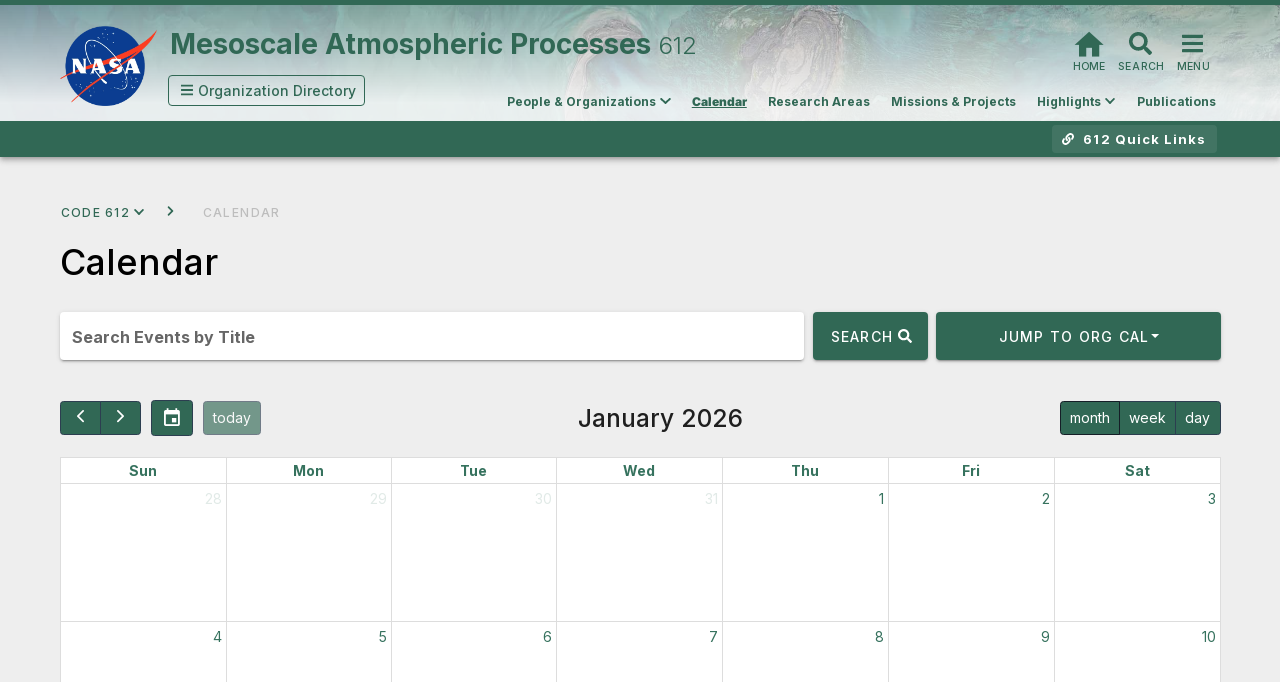

--- FILE ---
content_type: text/html; charset=utf-8
request_url: https://science.gsfc.nasa.gov/earth/mesoscale/calendar
body_size: 81803
content:
<!doctype html>
<html data-n-head-ssr>
  <head >
    <meta data-n-head="ssr" content="IE=edge,chrome=1" http-equiv="X-UA-Compatible"><meta data-n-head="ssr" charset="utf-8"><meta data-n-head="ssr" name="viewport" content="width=device-width, initial-scale=1"><meta data-n-head="ssr" data-hid="description" name="description" content="Sciences &amp; Exploration Directorate"><meta data-n-head="ssr" name="description" content="Calendar of events of interest."><meta data-n-head="ssr" name="keywords" content="calendar, event, colloquium, seminar"><title>Calendar - Mesoscale Atmospheric Processes Laboratory</title><link data-n-head="ssr" rel="preconnect" href="https://fonts.gstatic.com" crossorigin=""><link data-n-head="ssr" rel="preconnect" href="https://dap.digitalgov.gov"><link data-n-head="ssr" rel="icon" type="image/x-icon" href="/files/icons/nasa-16x16.png"><link data-n-head="ssr" rel="preload" href="/files/vendors/packages/material-icons-main/css/material-icons.min.css" as="style" onload="this.onload=null;this.rel=&#x27;stylesheet&#x27;"><link data-n-head="ssr" rel="stylesheet" href="/files/vendors/packages/bootstrap/css/bootstrap.min.css"><link data-n-head="ssr" rel="preload" href="/files/vendors/packages/swiper/swiper.min.css" as="style" onload="this.onload=null;this.rel=&#x27;stylesheet&#x27;"><link data-n-head="ssr" rel="stylesheet" type="text/css" href="https://fonts.googleapis.com/css?family=Inter:100,300,400,500,700,900&amp;display=swap"><link data-n-head="ssr" rel="stylesheet" type="text/css" href="https://cdn.jsdelivr.net/npm/@mdi/font@latest/css/materialdesignicons.min.css"><style data-n-head="vuetify" type="text/css" id="vuetify-theme-stylesheet" nonce="undefined">.v-application a { color: #3D719E; }
.v-application .primary {
  background-color: #2d5273 !important;
  border-color: #2d5273 !important;
}
.v-application .primary--text {
  color: #2d5273 !important;
  caret-color: #2d5273 !important;
}
.v-application .primary.lighten-5 {
  background-color: #b2d4fb !important;
  border-color: #b2d4fb !important;
}
.v-application .primary--text.text--lighten-5 {
  color: #b2d4fb !important;
  caret-color: #b2d4fb !important;
}
.v-application .primary.lighten-4 {
  background-color: #96b8de !important;
  border-color: #96b8de !important;
}
.v-application .primary--text.text--lighten-4 {
  color: #96b8de !important;
  caret-color: #96b8de !important;
}
.v-application .primary.lighten-3 {
  background-color: #7b9dc2 !important;
  border-color: #7b9dc2 !important;
}
.v-application .primary--text.text--lighten-3 {
  color: #7b9dc2 !important;
  caret-color: #7b9dc2 !important;
}
.v-application .primary.lighten-2 {
  background-color: #6183a7 !important;
  border-color: #6183a7 !important;
}
.v-application .primary--text.text--lighten-2 {
  color: #6183a7 !important;
  caret-color: #6183a7 !important;
}
.v-application .primary.lighten-1 {
  background-color: #476a8d !important;
  border-color: #476a8d !important;
}
.v-application .primary--text.text--lighten-1 {
  color: #476a8d !important;
  caret-color: #476a8d !important;
}
.v-application .primary.darken-1 {
  background-color: #0f3b5a !important;
  border-color: #0f3b5a !important;
}
.v-application .primary--text.text--darken-1 {
  color: #0f3b5a !important;
  caret-color: #0f3b5a !important;
}
.v-application .primary.darken-2 {
  background-color: #002643 !important;
  border-color: #002643 !important;
}
.v-application .primary--text.text--darken-2 {
  color: #002643 !important;
  caret-color: #002643 !important;
}
.v-application .primary.darken-3 {
  background-color: #00112c !important;
  border-color: #00112c !important;
}
.v-application .primary--text.text--darken-3 {
  color: #00112c !important;
  caret-color: #00112c !important;
}
.v-application .primary.darken-4 {
  background-color: #000019 !important;
  border-color: #000019 !important;
}
.v-application .primary--text.text--darken-4 {
  color: #000019 !important;
  caret-color: #000019 !important;
}
.v-application .secondary {
  background-color: #424242 !important;
  border-color: #424242 !important;
}
.v-application .secondary--text {
  color: #424242 !important;
  caret-color: #424242 !important;
}
.v-application .secondary.lighten-5 {
  background-color: #c1c1c1 !important;
  border-color: #c1c1c1 !important;
}
.v-application .secondary--text.text--lighten-5 {
  color: #c1c1c1 !important;
  caret-color: #c1c1c1 !important;
}
.v-application .secondary.lighten-4 {
  background-color: #a6a6a6 !important;
  border-color: #a6a6a6 !important;
}
.v-application .secondary--text.text--lighten-4 {
  color: #a6a6a6 !important;
  caret-color: #a6a6a6 !important;
}
.v-application .secondary.lighten-3 {
  background-color: #8b8b8b !important;
  border-color: #8b8b8b !important;
}
.v-application .secondary--text.text--lighten-3 {
  color: #8b8b8b !important;
  caret-color: #8b8b8b !important;
}
.v-application .secondary.lighten-2 {
  background-color: #727272 !important;
  border-color: #727272 !important;
}
.v-application .secondary--text.text--lighten-2 {
  color: #727272 !important;
  caret-color: #727272 !important;
}
.v-application .secondary.lighten-1 {
  background-color: #595959 !important;
  border-color: #595959 !important;
}
.v-application .secondary--text.text--lighten-1 {
  color: #595959 !important;
  caret-color: #595959 !important;
}
.v-application .secondary.darken-1 {
  background-color: #2c2c2c !important;
  border-color: #2c2c2c !important;
}
.v-application .secondary--text.text--darken-1 {
  color: #2c2c2c !important;
  caret-color: #2c2c2c !important;
}
.v-application .secondary.darken-2 {
  background-color: #171717 !important;
  border-color: #171717 !important;
}
.v-application .secondary--text.text--darken-2 {
  color: #171717 !important;
  caret-color: #171717 !important;
}
.v-application .secondary.darken-3 {
  background-color: #000000 !important;
  border-color: #000000 !important;
}
.v-application .secondary--text.text--darken-3 {
  color: #000000 !important;
  caret-color: #000000 !important;
}
.v-application .secondary.darken-4 {
  background-color: #000000 !important;
  border-color: #000000 !important;
}
.v-application .secondary--text.text--darken-4 {
  color: #000000 !important;
  caret-color: #000000 !important;
}
.v-application .accent {
  background-color: #82b1ff !important;
  border-color: #82b1ff !important;
}
.v-application .accent--text {
  color: #82b1ff !important;
  caret-color: #82b1ff !important;
}
.v-application .accent.lighten-5 {
  background-color: #ffffff !important;
  border-color: #ffffff !important;
}
.v-application .accent--text.text--lighten-5 {
  color: #ffffff !important;
  caret-color: #ffffff !important;
}
.v-application .accent.lighten-4 {
  background-color: #f8ffff !important;
  border-color: #f8ffff !important;
}
.v-application .accent--text.text--lighten-4 {
  color: #f8ffff !important;
  caret-color: #f8ffff !important;
}
.v-application .accent.lighten-3 {
  background-color: #daffff !important;
  border-color: #daffff !important;
}
.v-application .accent--text.text--lighten-3 {
  color: #daffff !important;
  caret-color: #daffff !important;
}
.v-application .accent.lighten-2 {
  background-color: #bce8ff !important;
  border-color: #bce8ff !important;
}
.v-application .accent--text.text--lighten-2 {
  color: #bce8ff !important;
  caret-color: #bce8ff !important;
}
.v-application .accent.lighten-1 {
  background-color: #9fccff !important;
  border-color: #9fccff !important;
}
.v-application .accent--text.text--lighten-1 {
  color: #9fccff !important;
  caret-color: #9fccff !important;
}
.v-application .accent.darken-1 {
  background-color: #6596e2 !important;
  border-color: #6596e2 !important;
}
.v-application .accent--text.text--darken-1 {
  color: #6596e2 !important;
  caret-color: #6596e2 !important;
}
.v-application .accent.darken-2 {
  background-color: #467dc6 !important;
  border-color: #467dc6 !important;
}
.v-application .accent--text.text--darken-2 {
  color: #467dc6 !important;
  caret-color: #467dc6 !important;
}
.v-application .accent.darken-3 {
  background-color: #2364aa !important;
  border-color: #2364aa !important;
}
.v-application .accent--text.text--darken-3 {
  color: #2364aa !important;
  caret-color: #2364aa !important;
}
.v-application .accent.darken-4 {
  background-color: #004c90 !important;
  border-color: #004c90 !important;
}
.v-application .accent--text.text--darken-4 {
  color: #004c90 !important;
  caret-color: #004c90 !important;
}
.v-application .error {
  background-color: #ff5252 !important;
  border-color: #ff5252 !important;
}
.v-application .error--text {
  color: #ff5252 !important;
  caret-color: #ff5252 !important;
}
.v-application .error.lighten-5 {
  background-color: #ffe4d5 !important;
  border-color: #ffe4d5 !important;
}
.v-application .error--text.text--lighten-5 {
  color: #ffe4d5 !important;
  caret-color: #ffe4d5 !important;
}
.v-application .error.lighten-4 {
  background-color: #ffc6b9 !important;
  border-color: #ffc6b9 !important;
}
.v-application .error--text.text--lighten-4 {
  color: #ffc6b9 !important;
  caret-color: #ffc6b9 !important;
}
.v-application .error.lighten-3 {
  background-color: #ffa99e !important;
  border-color: #ffa99e !important;
}
.v-application .error--text.text--lighten-3 {
  color: #ffa99e !important;
  caret-color: #ffa99e !important;
}
.v-application .error.lighten-2 {
  background-color: #ff8c84 !important;
  border-color: #ff8c84 !important;
}
.v-application .error--text.text--lighten-2 {
  color: #ff8c84 !important;
  caret-color: #ff8c84 !important;
}
.v-application .error.lighten-1 {
  background-color: #ff6f6a !important;
  border-color: #ff6f6a !important;
}
.v-application .error--text.text--lighten-1 {
  color: #ff6f6a !important;
  caret-color: #ff6f6a !important;
}
.v-application .error.darken-1 {
  background-color: #df323b !important;
  border-color: #df323b !important;
}
.v-application .error--text.text--darken-1 {
  color: #df323b !important;
  caret-color: #df323b !important;
}
.v-application .error.darken-2 {
  background-color: #bf0025 !important;
  border-color: #bf0025 !important;
}
.v-application .error--text.text--darken-2 {
  color: #bf0025 !important;
  caret-color: #bf0025 !important;
}
.v-application .error.darken-3 {
  background-color: #9f0010 !important;
  border-color: #9f0010 !important;
}
.v-application .error--text.text--darken-3 {
  color: #9f0010 !important;
  caret-color: #9f0010 !important;
}
.v-application .error.darken-4 {
  background-color: #800000 !important;
  border-color: #800000 !important;
}
.v-application .error--text.text--darken-4 {
  color: #800000 !important;
  caret-color: #800000 !important;
}
.v-application .info {
  background-color: #2196f3 !important;
  border-color: #2196f3 !important;
}
.v-application .info--text {
  color: #2196f3 !important;
  caret-color: #2196f3 !important;
}
.v-application .info.lighten-5 {
  background-color: #d4ffff !important;
  border-color: #d4ffff !important;
}
.v-application .info--text.text--lighten-5 {
  color: #d4ffff !important;
  caret-color: #d4ffff !important;
}
.v-application .info.lighten-4 {
  background-color: #b5ffff !important;
  border-color: #b5ffff !important;
}
.v-application .info--text.text--lighten-4 {
  color: #b5ffff !important;
  caret-color: #b5ffff !important;
}
.v-application .info.lighten-3 {
  background-color: #95e8ff !important;
  border-color: #95e8ff !important;
}
.v-application .info--text.text--lighten-3 {
  color: #95e8ff !important;
  caret-color: #95e8ff !important;
}
.v-application .info.lighten-2 {
  background-color: #75ccff !important;
  border-color: #75ccff !important;
}
.v-application .info--text.text--lighten-2 {
  color: #75ccff !important;
  caret-color: #75ccff !important;
}
.v-application .info.lighten-1 {
  background-color: #51b0ff !important;
  border-color: #51b0ff !important;
}
.v-application .info--text.text--lighten-1 {
  color: #51b0ff !important;
  caret-color: #51b0ff !important;
}
.v-application .info.darken-1 {
  background-color: #007cd6 !important;
  border-color: #007cd6 !important;
}
.v-application .info--text.text--darken-1 {
  color: #007cd6 !important;
  caret-color: #007cd6 !important;
}
.v-application .info.darken-2 {
  background-color: #0064ba !important;
  border-color: #0064ba !important;
}
.v-application .info--text.text--darken-2 {
  color: #0064ba !important;
  caret-color: #0064ba !important;
}
.v-application .info.darken-3 {
  background-color: #004d9f !important;
  border-color: #004d9f !important;
}
.v-application .info--text.text--darken-3 {
  color: #004d9f !important;
  caret-color: #004d9f !important;
}
.v-application .info.darken-4 {
  background-color: #003784 !important;
  border-color: #003784 !important;
}
.v-application .info--text.text--darken-4 {
  color: #003784 !important;
  caret-color: #003784 !important;
}
.v-application .success {
  background-color: #4caf50 !important;
  border-color: #4caf50 !important;
}
.v-application .success--text {
  color: #4caf50 !important;
  caret-color: #4caf50 !important;
}
.v-application .success.lighten-5 {
  background-color: #dcffd6 !important;
  border-color: #dcffd6 !important;
}
.v-application .success--text.text--lighten-5 {
  color: #dcffd6 !important;
  caret-color: #dcffd6 !important;
}
.v-application .success.lighten-4 {
  background-color: #beffba !important;
  border-color: #beffba !important;
}
.v-application .success--text.text--lighten-4 {
  color: #beffba !important;
  caret-color: #beffba !important;
}
.v-application .success.lighten-3 {
  background-color: #a2ff9e !important;
  border-color: #a2ff9e !important;
}
.v-application .success--text.text--lighten-3 {
  color: #a2ff9e !important;
  caret-color: #a2ff9e !important;
}
.v-application .success.lighten-2 {
  background-color: #85e783 !important;
  border-color: #85e783 !important;
}
.v-application .success--text.text--lighten-2 {
  color: #85e783 !important;
  caret-color: #85e783 !important;
}
.v-application .success.lighten-1 {
  background-color: #69cb69 !important;
  border-color: #69cb69 !important;
}
.v-application .success--text.text--lighten-1 {
  color: #69cb69 !important;
  caret-color: #69cb69 !important;
}
.v-application .success.darken-1 {
  background-color: #2d9437 !important;
  border-color: #2d9437 !important;
}
.v-application .success--text.text--darken-1 {
  color: #2d9437 !important;
  caret-color: #2d9437 !important;
}
.v-application .success.darken-2 {
  background-color: #00791e !important;
  border-color: #00791e !important;
}
.v-application .success--text.text--darken-2 {
  color: #00791e !important;
  caret-color: #00791e !important;
}
.v-application .success.darken-3 {
  background-color: #006000 !important;
  border-color: #006000 !important;
}
.v-application .success--text.text--darken-3 {
  color: #006000 !important;
  caret-color: #006000 !important;
}
.v-application .success.darken-4 {
  background-color: #004700 !important;
  border-color: #004700 !important;
}
.v-application .success--text.text--darken-4 {
  color: #004700 !important;
  caret-color: #004700 !important;
}
.v-application .warning {
  background-color: #fb8c00 !important;
  border-color: #fb8c00 !important;
}
.v-application .warning--text {
  color: #fb8c00 !important;
  caret-color: #fb8c00 !important;
}
.v-application .warning.lighten-5 {
  background-color: #ffff9e !important;
  border-color: #ffff9e !important;
}
.v-application .warning--text.text--lighten-5 {
  color: #ffff9e !important;
  caret-color: #ffff9e !important;
}
.v-application .warning.lighten-4 {
  background-color: #fffb82 !important;
  border-color: #fffb82 !important;
}
.v-application .warning--text.text--lighten-4 {
  color: #fffb82 !important;
  caret-color: #fffb82 !important;
}
.v-application .warning.lighten-3 {
  background-color: #ffdf67 !important;
  border-color: #ffdf67 !important;
}
.v-application .warning--text.text--lighten-3 {
  color: #ffdf67 !important;
  caret-color: #ffdf67 !important;
}
.v-application .warning.lighten-2 {
  background-color: #ffc24b !important;
  border-color: #ffc24b !important;
}
.v-application .warning--text.text--lighten-2 {
  color: #ffc24b !important;
  caret-color: #ffc24b !important;
}
.v-application .warning.lighten-1 {
  background-color: #ffa72d !important;
  border-color: #ffa72d !important;
}
.v-application .warning--text.text--lighten-1 {
  color: #ffa72d !important;
  caret-color: #ffa72d !important;
}
.v-application .warning.darken-1 {
  background-color: #db7200 !important;
  border-color: #db7200 !important;
}
.v-application .warning--text.text--darken-1 {
  color: #db7200 !important;
  caret-color: #db7200 !important;
}
.v-application .warning.darken-2 {
  background-color: #bb5900 !important;
  border-color: #bb5900 !important;
}
.v-application .warning--text.text--darken-2 {
  color: #bb5900 !important;
  caret-color: #bb5900 !important;
}
.v-application .warning.darken-3 {
  background-color: #9d4000 !important;
  border-color: #9d4000 !important;
}
.v-application .warning--text.text--darken-3 {
  color: #9d4000 !important;
  caret-color: #9d4000 !important;
}
.v-application .warning.darken-4 {
  background-color: #802700 !important;
  border-color: #802700 !important;
}
.v-application .warning--text.text--darken-4 {
  color: #802700 !important;
  caret-color: #802700 !important;
}</style><script data-n-head="ssr" src="https://dap.digitalgov.gov/Universal-Federated-Analytics-Min.js?agency=NASA" id="_fed_an_ua_tag" async></script><script data-n-head="ssr" src="/files/vendors/packages/jquery/jquery.min.js" defer></script><script data-n-head="ssr" src="/files/vendors/packages/bootstrap/js/bootstrap.min.js" type="text/javascript" defer></script><script data-n-head="ssr" src="/files/vendors/packages/bootstrap-dropdown-hover/jquery.bootstrap-dropdown-hover.js" type="text/javascript" defer></script><script data-n-head="ssr" src="/files/vendors/packages/swiper/swiper.min.js" type="text/javascript" defer></script><link rel="modulepreload" href="/_nuxt/3cbcac5.modern.js" as="script"><link rel="modulepreload" href="/_nuxt/346ba64.modern.js" as="script"><link rel="preload" href="/_nuxt/css/7bf33ad.css" as="style"><link rel="modulepreload" href="/_nuxt/ca5e7a7.modern.js" as="script"><link rel="preload" href="/_nuxt/css/cccc27f.css" as="style"><link rel="modulepreload" href="/_nuxt/bb55a25.modern.js" as="script"><link rel="preload" href="/_nuxt/css/fedf37c.css" as="style"><link rel="modulepreload" href="/_nuxt/8fa2dcd.modern.js" as="script"><link rel="stylesheet" href="/_nuxt/css/7bf33ad.css"><link rel="stylesheet" href="/_nuxt/css/cccc27f.css"><link rel="stylesheet" href="/_nuxt/css/fedf37c.css">
  </head>
  <body >
    <div data-server-rendered="true" id="__nuxt"><!----><div id="__layout"><div><div class="hidden"><a href="#sed-main-content" title="Skip Navigation" accesskey="2">Skip Navigation (press 2)</a></div> <!----> <div class="sed-header-org-bar" style="background:#316855;"></div> <div data-app="true" id="inspire" class="v-application v-application--is-ltr theme--light"><div class="v-application--wrap"><header class="v-sheet theme--light v-toolbar v-toolbar--absolute v-toolbar--flat v-app-bar v-app-bar--fade-img-on-scroll" style="height:116px;margin-top:0px;transform:translateY(0px);left:0px;right:0px;background-color:#3168552f;border-color:#3168552f;"><div class="v-toolbar__image" style="opacity:1;"><div class="v-image v-responsive theme--light" style="height:116px;"><div class="v-image__image v-image__image--preload v-image__image--cover" style="background-image:;background-position:center center;"></div><div class="v-responsive__content"></div></div></div><div class="v-toolbar__content" style="height:116px;"><div class="container sed-header-container mt-2"><img alt="NASA Logo in the header" src="/_nuxt/img/nasa-logo-sm.ea68afd.webp" class="nasa-logo-header nasa-logo-header-1" style="margin-top:-5px;position:absolute;"> <div class="layout title-left-margin mr-1 row"><div class="v-toolbar__title mt-1" style="color:#316855;"><span><span class="sed-org-title"><span>Mesoscale Atmospheric Processes </span></span> <!----> <!----></span></div> <div class="spacer"></div> <div><div><a href="/earth/mesoscale" class="nuxt-link-active hidden-md-and-down no-hover" style="text-decoration:none;"><button type="button" id="home-butt-tt" class="no-hover v-btn v-btn--icon v-btn--round theme--light v-size--default"><span class="v-btn__content"><div full-width="" class="fa-2x fa-layers"><i aria-hidden="true" class="v-icon notranslate mdi mdi-home theme--light" style="font-size:35px;color:#316855;caret-color:#316855;margin-top:-8px;"></i> <span class="fa-layers-text" style="transform:translate(calc(-50% + 0em), calc(-50% + 0.8125em)) scale(0.375, 0.375) rotate(0deg);webkit-transform:translate(calc(-50% + 0em), calc(-50% + 0.8125em)) scale(0.375, 0.375) rotate(0deg);color:#316855;">Home</span></div> <span class="v-tooltip v-tooltip--bottom"><!----></span></span></button></a> <span class="hidden-md-and-down sed-app-icon-butt" style="text-decoration: none;"><button type="button" id="sed-search-butt-tt" class="no-hover v-btn v-btn--icon v-btn--round theme--light v-size--default"><span class="v-btn__content"><div full-width="" class="fa-2x fa-layers"><svg aria-hidden="true" focusable="false" data-prefix="fas" data-icon="search" role="img" xmlns="http://www.w3.org/2000/svg" viewBox="0 0 512 512" color="#316855" class="svg-inline--fa fa-search fa-w-16" style="font-size:23px;"><path fill="currentColor" d="M505 442.7L405.3 343c-4.5-4.5-10.6-7-17-7H372c27.6-35.3 44-79.7 44-128C416 93.1 322.9 0 208 0S0 93.1 0 208s93.1 208 208 208c48.3 0 92.7-16.4 128-44v16.3c0 6.4 2.5 12.5 7 17l99.7 99.7c9.4 9.4 24.6 9.4 33.9 0l28.3-28.3c9.4-9.4 9.4-24.6.1-34zM208 336c-70.7 0-128-57.2-128-128 0-70.7 57.2-128 128-128 70.7 0 128 57.2 128 128 0 70.7-57.2 128-128 128z"></path></svg> <span class="fa-layers-text" style="transform:translate(calc(-50% + 0em), calc(-50% + 0.8125em)) scale(0.375, 0.375) rotate(0deg);webkit-transform:translate(calc(-50% + 0em), calc(-50% + 0.8125em)) scale(0.375, 0.375) rotate(0deg);color:#316855;">Search</span></div></span></button></span> <!----> <button type="button" id="sed-full-menu-butt-tt" class="no-hover menu-btn v-btn v-btn--icon v-btn--round theme--light v-size--default"><span class="v-btn__content"><div full-width="" class="fa-2x fa-layers"><svg aria-hidden="true" focusable="false" data-prefix="fas" data-icon="bars" role="img" xmlns="http://www.w3.org/2000/svg" viewBox="0 0 448 512" color="#316855" class="svg-inline--fa fa-bars fa-w-14" style="font-size:23px;"><path fill="currentColor" d="M16 132h416c8.837 0 16-7.163 16-16V76c0-8.837-7.163-16-16-16H16C7.163 60 0 67.163 0 76v40c0 8.837 7.163 16 16 16zm0 160h416c8.837 0 16-7.163 16-16v-40c0-8.837-7.163-16-16-16H16c-8.837 0-16 7.163-16 16v40c0 8.837 7.163 16 16 16zm0 160h416c8.837 0 16-7.163 16-16v-40c0-8.837-7.163-16-16-16H16c-8.837 0-16 7.163-16 16v40c0 8.837 7.163 16 16 16z"></path></svg> <span class="fa-layers-text" style="transform:translate(calc(-50% + 0em), calc(-50% + 0.8125em)) scale(0.375, 0.375) rotate(0deg);webkit-transform:translate(calc(-50% + 0em), calc(-50% + 0.8125em)) scale(0.375, 0.375) rotate(0deg);color:#316855;">Menu</span></div></span></button></div></div></div> <div class="layout row" style="margin-left:100px;margin-right:-5px;"><div class="text-center hidden-sm-and-down" data-v-07e1c363><div class="v-menu v-menu--attached" data-v-07e1c363><button type="button" id="org-selector-menu" role="button" aria-haspopup="true" aria-expanded="false" class="ma-2 px-2 v-btn v-btn--outlined theme--light v-size--default" style="height:2.2em;color:#316855;caret-color:#316855;" data-v-07e1c363><span class="v-btn__content"><svg aria-hidden="true" focusable="false" data-prefix="fas" data-icon="bars" role="img" xmlns="http://www.w3.org/2000/svg" viewBox="0 0 448 512" class="ml-1 svg-inline--fa fa-bars fa-w-14" data-v-07e1c363><path fill="currentColor" d="M16 132h416c8.837 0 16-7.163 16-16V76c0-8.837-7.163-16-16-16H16C7.163 60 0 67.163 0 76v40c0 8.837 7.163 16 16 16zm0 160h416c8.837 0 16-7.163 16-16v-40c0-8.837-7.163-16-16-16H16c-8.837 0-16 7.163-16 16v40c0 8.837 7.163 16 16 16zm0 160h416c8.837 0 16-7.163 16-16v-40c0-8.837-7.163-16-16-16H16c-8.837 0-16 7.163-16 16v40c0 8.837 7.163 16 16 16z" data-v-07e1c363></path></svg> <span style="text-transform:none !important;letter-spacing:normal;" data-v-07e1c363> Orgs</span></span></button><!----></div></div> <div class="spacer"></div> <div aria-busy="true" aria-live="polite" aria-label="Loading..." role="alert" class="v-skeleton-loader mt-5 v-skeleton-loader--is-loading theme--light" style="height:20px;width:35%;"><div class="v-skeleton-loader__text v-skeleton-loader__bone"></div></div></div></div></div></header> <!----> <main class="v-main grey lighten-3 sed-v-main " style="padding-top:116px;padding-right:0px;padding-bottom:0px;padding-left:0px;"><div class="v-main__wrap"><header class="v-sheet theme--light elevation-4 v-toolbar toolbar" style="height:32px;background:#316855;"><div class="v-toolbar__content" style="height:32px;"><div class="container sed-header-org-specific-nav"><div class="layout text-right"><div class="spacer"></div> <div aria-busy="true" aria-live="polite" aria-label="Loading..." role="alert" class="v-skeleton-loader mr-4 ml-4 mt-3 v-skeleton-loader--is-loading theme--light" style="height:20px;width:40%;"><div class="v-skeleton-loader__text v-skeleton-loader__bone"></div></div></div></div></div></header> <!----> <div id="main-sed-container" class="container container--fluid" style="background:#eeeeee;"><div id="sed-main-content" class="container"><div id="calendar"><div class="my-4" data-v-ee8a46ea><div class="break-inline dropdown" data-v-6b5b9c4d data-v-ee8a46ea><!----> <button type="button" id="org-jumper" class="pa-0 mr-3 v-btn v-btn--text theme--light v-size--default" style="height:20px;color:#316855;caret-color:#316855;" data-v-6b5b9c4d><span class="v-btn__content"><span data-v-6b5b9c4d>Code 612</span> <svg aria-hidden="true" focusable="false" data-prefix="fas" data-icon="chevron-down" role="img" xmlns="http://www.w3.org/2000/svg" viewBox="0 0 448 512" color="#316855" class="ml-1 svg-inline--fa fa-chevron-down fa-w-14" data-v-6b5b9c4d><path fill="currentColor" d="M207.029 381.476L12.686 187.132c-9.373-9.373-9.373-24.569 0-33.941l22.667-22.667c9.357-9.357 24.522-9.375 33.901-.04L224 284.505l154.745-154.021c9.379-9.335 24.544-9.317 33.901.04l22.667 22.667c9.373 9.373 9.373 24.569 0 33.941L240.971 381.476c-9.373 9.372-24.569 9.372-33.942 0z" data-v-6b5b9c4d></path></svg> <div class="v-menu" data-v-6b5b9c4d><!----></div></span></button> <pre style="display: none;" data-v-6b5b9c4d>    [
  {
    &quot;orgName&quot;: &quot;Sciences and Exploration Directorate&quot;,
    &quot;orgCode&quot;: &quot;600&quot;,
    &quot;parentOrgCode&quot;: null,
    &quot;router&quot;: {
      &quot;primary&quot;: &quot;sci&quot;,
      &quot;secondary&quot;: null
    }
  },
  {
    &quot;orgName&quot;: &quot;Science Proposal Support Office&quot;,
    &quot;orgCode&quot;: &quot;605&quot;,
    &quot;parentOrgCode&quot;: &quot;600&quot;,
    &quot;router&quot;: {
      &quot;primary&quot;: &quot;spso&quot;,
      &quot;secondary&quot;: null
    }
  },
  {
    &quot;orgName&quot;: &quot;Computational &amp; Information Sciences and Technology Office&quot;,
    &quot;orgCode&quot;: &quot;606&quot;,
    &quot;parentOrgCode&quot;: &quot;600&quot;,
    &quot;router&quot;: {
      &quot;primary&quot;: &quot;cisto&quot;,
      &quot;secondary&quot;: null
    }
  },
  {
    &quot;orgName&quot;: &quot;Networks and IT Security&quot;,
    &quot;orgCode&quot;: &quot;606.1&quot;,
    &quot;parentOrgCode&quot;: &quot;606&quot;,
    &quot;router&quot;: {
      &quot;primary&quot;: &quot;cisto&quot;,
      &quot;secondary&quot;: &quot;it&quot;
    }
  },
  {
    &quot;orgName&quot;: &quot;High Performance Computing&quot;,
    &quot;orgCode&quot;: &quot;606.2&quot;,
    &quot;parentOrgCode&quot;: &quot;606&quot;,
    &quot;router&quot;: {
      &quot;primary&quot;: &quot;cisto&quot;,
      &quot;secondary&quot;: &quot;nccs&quot;
    }
  },
  {
    &quot;orgName&quot;: &quot;Data Science&quot;,
    &quot;orgCode&quot;: &quot;606.3&quot;,
    &quot;parentOrgCode&quot;: &quot;606&quot;,
    &quot;router&quot;: {
      &quot;primary&quot;: &quot;cisto&quot;,
      &quot;secondary&quot;: &quot;dsg&quot;
    }
  },
  {
    &quot;orgName&quot;: &quot;Scientific Visualization Studio&quot;,
    &quot;orgCode&quot;: &quot;606.4&quot;,
    &quot;parentOrgCode&quot;: &quot;606&quot;,
    &quot;router&quot;: {
      &quot;primary&quot;: &quot;cisto&quot;,
      &quot;secondary&quot;: &quot;svs&quot;
    }
  },
  {
    &quot;orgName&quot;: &quot;Earth Sciences Division&quot;,
    &quot;orgCode&quot;: &quot;610&quot;,
    &quot;parentOrgCode&quot;: &quot;600&quot;,
    &quot;router&quot;: {
      &quot;primary&quot;: &quot;earth&quot;,
      &quot;secondary&quot;: null
    }
  },
  {
    &quot;orgCode&quot;: &quot;610AT&quot;,
    &quot;orgName&quot;: &quot;Atmospheres&quot;,
    &quot;parentOrgCode&quot;: &quot;610&quot;,
    &quot;router&quot;: {
      &quot;primary&quot;: &quot;earth&quot;,
      &quot;secondary&quot;: &quot;AT&quot;
    }
  },
  {
    &quot;orgCode&quot;: &quot;610HBG&quot;,
    &quot;orgName&quot;: &quot;Hydrosphere, Biosphere, and Geophysics&quot;,
    &quot;parentOrgCode&quot;: &quot;610&quot;,
    &quot;router&quot;: {
      &quot;primary&quot;: &quot;earth&quot;,
      &quot;secondary&quot;: &quot;HBG&quot;
    }
  },
  {
    &quot;orgName&quot;: &quot;Global Modeling and Assimilation Office &quot;,
    &quot;orgCode&quot;: &quot;610.1&quot;,
    &quot;parentOrgCode&quot;: &quot;610&quot;,
    &quot;router&quot;: {
      &quot;primary&quot;: &quot;earth&quot;,
      &quot;secondary&quot;: &quot;gmao&quot;
    }
  },
  {
    &quot;orgName&quot;: &quot;Goddard Institute for Space Studies (GISS)&quot;,
    &quot;orgCode&quot;: &quot;611&quot;,
    &quot;parentOrgCode&quot;: &quot;610&quot;,
    &quot;router&quot;: {
      &quot;primary&quot;: &quot;earth&quot;,
      &quot;secondary&quot;: &quot;giss&quot;
    }
  },
  {
    &quot;orgName&quot;: &quot;Mesoscale Atmospheric Processes Laboratory&quot;,
    &quot;orgCode&quot;: &quot;612&quot;,
    &quot;parentOrgCode&quot;: &quot;610&quot;,
    &quot;router&quot;: {
      &quot;primary&quot;: &quot;earth&quot;,
      &quot;secondary&quot;: &quot;mesoscale&quot;
    }
  },
  {
    &quot;orgName&quot;: &quot;Climate and Radiation Laboratory&quot;,
    &quot;orgCode&quot;: &quot;613&quot;,
    &quot;parentOrgCode&quot;: &quot;610&quot;,
    &quot;router&quot;: {
      &quot;primary&quot;: &quot;earth&quot;,
      &quot;secondary&quot;: &quot;climate&quot;
    }
  },
  {
    &quot;orgName&quot;: &quot;Atmospheric Chemistry and Dynamics Laboratory&quot;,
    &quot;orgCode&quot;: &quot;614&quot;,
    &quot;parentOrgCode&quot;: &quot;610&quot;,
    &quot;router&quot;: {
      &quot;primary&quot;: &quot;earth&quot;,
      &quot;secondary&quot;: &quot;acd&quot;
    }
  },
  {
    &quot;orgName&quot;: &quot;Cryospheric Sciences Laboratory&quot;,
    &quot;orgCode&quot;: &quot;615&quot;,
    &quot;parentOrgCode&quot;: &quot;610&quot;,
    &quot;router&quot;: {
      &quot;primary&quot;: &quot;earth&quot;,
      &quot;secondary&quot;: &quot;cryosphere&quot;
    }
  },
  {
    &quot;orgName&quot;: &quot;Ocean Ecology Laboratory&quot;,
    &quot;orgCode&quot;: &quot;616&quot;,
    &quot;parentOrgCode&quot;: &quot;610&quot;,
    &quot;router&quot;: {
      &quot;primary&quot;: &quot;earth&quot;,
      &quot;secondary&quot;: &quot;oceanecology&quot;
    }
  },
  {
    &quot;orgName&quot;: &quot;Hydrological Sciences Laboratory&quot;,
    &quot;orgCode&quot;: &quot;617&quot;,
    &quot;parentOrgCode&quot;: &quot;610&quot;,
    &quot;router&quot;: {
      &quot;primary&quot;: &quot;earth&quot;,
      &quot;secondary&quot;: &quot;hydrology&quot;
    }
  },
  {
    &quot;orgName&quot;: &quot;Biospheric Sciences Laboratory&quot;,
    &quot;orgCode&quot;: &quot;618&quot;,
    &quot;parentOrgCode&quot;: &quot;610&quot;,
    &quot;router&quot;: {
      &quot;primary&quot;: &quot;earth&quot;,
      &quot;secondary&quot;: &quot;biosphere&quot;
    }
  },
  {
    &quot;orgName&quot;: &quot;Terrestrial Information Systems Laboratory&quot;,
    &quot;orgCode&quot;: &quot;619&quot;,
    &quot;parentOrgCode&quot;: &quot;610&quot;,
    &quot;router&quot;: {
      &quot;primary&quot;: &quot;earth&quot;,
      &quot;secondary&quot;: &quot;terrestrialinfo&quot;
    }
  },
  {
    &quot;orgName&quot;: &quot;Geodesy and Geophysics Laboratory&quot;,
    &quot;orgCode&quot;: &quot;61A&quot;,
    &quot;parentOrgCode&quot;: &quot;610&quot;,
    &quot;router&quot;: {
      &quot;primary&quot;: &quot;earth&quot;,
      &quot;secondary&quot;: &quot;geodesy&quot;
    }
  },
  {
    &quot;orgName&quot;: &quot;Astrophysics Science Division&quot;,
    &quot;orgCode&quot;: &quot;660&quot;,
    &quot;parentOrgCode&quot;: &quot;600&quot;,
    &quot;router&quot;: {
      &quot;primary&quot;: &quot;astrophysics&quot;,
      &quot;secondary&quot;: null
    }
  },
  {
    &quot;orgName&quot;: &quot;High Energy Astrophysics Science Archive Research Center (HEASARC) Office&quot;,
    &quot;orgCode&quot;: &quot;660.1&quot;,
    &quot;parentOrgCode&quot;: &quot;660&quot;,
    &quot;router&quot;: {
      &quot;primary&quot;: &quot;astrophysics&quot;,
      &quot;secondary&quot;: &quot;heasarc&quot;
    }
  },
  {
    &quot;orgName&quot;: &quot;Office of Scientific Computing &quot;,
    &quot;orgCode&quot;: &quot;660.2&quot;,
    &quot;parentOrgCode&quot;: &quot;660&quot;,
    &quot;router&quot;: {
      &quot;primary&quot;: &quot;astrophysics&quot;,
      &quot;secondary&quot;: &quot;osc&quot;
    }
  },
  {
    &quot;orgName&quot;: &quot;Instrument Development Group&quot;,
    &quot;orgCode&quot;: &quot;660.3&quot;,
    &quot;parentOrgCode&quot;: &quot;660&quot;,
    &quot;router&quot;: {
      &quot;primary&quot;: &quot;astrophysics&quot;,
      &quot;secondary&quot;: &quot;instruments&quot;
    }
  },
  {
    &quot;orgName&quot;: &quot;Astroparticle Physics Laboratory&quot;,
    &quot;orgCode&quot;: &quot;661&quot;,
    &quot;parentOrgCode&quot;: &quot;660&quot;,
    &quot;router&quot;: {
      &quot;primary&quot;: &quot;astrophysics&quot;,
      &quot;secondary&quot;: &quot;astroparticles&quot;
    }
  },
  {
    &quot;orgName&quot;: &quot;X-ray Astrophysics Laboratory&quot;,
    &quot;orgCode&quot;: &quot;662&quot;,
    &quot;parentOrgCode&quot;: &quot;660&quot;,
    &quot;router&quot;: {
      &quot;primary&quot;: &quot;astrophysics&quot;,
      &quot;secondary&quot;: &quot;xray&quot;
    }
  },
  {
    &quot;orgName&quot;: &quot;Gravitational Astrophysics Laboratory&quot;,
    &quot;orgCode&quot;: &quot;663&quot;,
    &quot;parentOrgCode&quot;: &quot;660&quot;,
    &quot;router&quot;: {
      &quot;primary&quot;: &quot;astrophysics&quot;,
      &quot;secondary&quot;: &quot;gravity&quot;
    }
  },
  {
    &quot;orgName&quot;: &quot;Observational Cosmology Laboratory&quot;,
    &quot;orgCode&quot;: &quot;665&quot;,
    &quot;parentOrgCode&quot;: &quot;660&quot;,
    &quot;router&quot;: {
      &quot;primary&quot;: &quot;astrophysics&quot;,
      &quot;secondary&quot;: &quot;cosmology&quot;
    }
  },
  {
    &quot;orgName&quot;: &quot;Exoplanets and Stellar Astrophysics Laboratory&quot;,
    &quot;orgCode&quot;: &quot;667&quot;,
    &quot;parentOrgCode&quot;: &quot;660&quot;,
    &quot;router&quot;: {
      &quot;primary&quot;: &quot;astrophysics&quot;,
      &quot;secondary&quot;: &quot;exoplanets&quot;
    }
  },
  {
    &quot;orgName&quot;: &quot;Heliophysics Science Division&quot;,
    &quot;orgCode&quot;: &quot;670&quot;,
    &quot;parentOrgCode&quot;: &quot;600&quot;,
    &quot;router&quot;: {
      &quot;primary&quot;: &quot;heliophysics&quot;,
      &quot;secondary&quot;: null
    }
  },
  {
    &quot;orgName&quot;: &quot;Solar Physics Laboratory&quot;,
    &quot;orgCode&quot;: &quot;671&quot;,
    &quot;parentOrgCode&quot;: &quot;670&quot;,
    &quot;router&quot;: {
      &quot;primary&quot;: &quot;heliophysics&quot;,
      &quot;secondary&quot;: &quot;solar&quot;
    }
  },
  {
    &quot;orgName&quot;: &quot;Heliospheric Physics Laboratory &quot;,
    &quot;orgCode&quot;: &quot;672&quot;,
    &quot;parentOrgCode&quot;: &quot;670&quot;,
    &quot;router&quot;: {
      &quot;primary&quot;: &quot;heliophysics&quot;,
      &quot;secondary&quot;: &quot;heliospheric&quot;
    }
  },
  {
    &quot;orgName&quot;: &quot;Geospace Physics Laboratory&quot;,
    &quot;orgCode&quot;: &quot;673&quot;,
    &quot;parentOrgCode&quot;: &quot;670&quot;,
    &quot;router&quot;: {
      &quot;primary&quot;: &quot;heliophysics&quot;,
      &quot;secondary&quot;: &quot;geospace&quot;
    }
  },
  {
    &quot;orgName&quot;: &quot;Space Weather Laboratory&quot;,
    &quot;orgCode&quot;: &quot;674&quot;,
    &quot;parentOrgCode&quot;: &quot;670&quot;,
    &quot;router&quot;: {
      &quot;primary&quot;: &quot;heliophysics&quot;,
      &quot;secondary&quot;: &quot;spaceweather&quot;
    }
  },
  {
    &quot;orgName&quot;: &quot;Ionospheric, Thermospheric, Mesospheric (ITM) Physics Laboratory&quot;,
    &quot;orgCode&quot;: &quot;675&quot;,
    &quot;parentOrgCode&quot;: &quot;670&quot;,
    &quot;router&quot;: {
      &quot;primary&quot;: &quot;heliophysics&quot;,
      &quot;secondary&quot;: &quot;itmphysics&quot;
    }
  },
  {
    &quot;orgName&quot;: &quot;Solar System Exploration Division&quot;,
    &quot;orgCode&quot;: &quot;690&quot;,
    &quot;parentOrgCode&quot;: &quot;600&quot;,
    &quot;router&quot;: {
      &quot;primary&quot;: &quot;solarsystem&quot;,
      &quot;secondary&quot;: null
    }
  },
  {
    &quot;orgName&quot;: &quot;Solar System Exploration Data Services Office&quot;,
    &quot;orgCode&quot;: &quot;690.1&quot;,
    &quot;parentOrgCode&quot;: &quot;690&quot;,
    &quot;router&quot;: {
      &quot;primary&quot;: &quot;solarsystem&quot;,
      &quot;secondary&quot;: &quot;dataarchives&quot;
    }
  },
  {
    &quot;orgName&quot;: &quot;Astrochemistry Laboratory&quot;,
    &quot;orgCode&quot;: &quot;691&quot;,
    &quot;parentOrgCode&quot;: &quot;690&quot;,
    &quot;router&quot;: {
      &quot;primary&quot;: &quot;solarsystem&quot;,
      &quot;secondary&quot;: &quot;astrochemistry&quot;
    }
  },
  {
    &quot;orgName&quot;: &quot;Planetary Systems Lab&quot;,
    &quot;orgCode&quot;: &quot;693&quot;,
    &quot;parentOrgCode&quot;: &quot;690&quot;,
    &quot;router&quot;: {
      &quot;primary&quot;: &quot;solarsystem&quot;,
      &quot;secondary&quot;: &quot;planetarysystems&quot;
    }
  },
  {
    &quot;orgName&quot;: &quot;Planetary Magnetospheres Lab&quot;,
    &quot;orgCode&quot;: &quot;695&quot;,
    &quot;parentOrgCode&quot;: &quot;690&quot;,
    &quot;router&quot;: {
      &quot;primary&quot;: &quot;solarsystem&quot;,
      &quot;secondary&quot;: &quot;magnetospheres&quot;
    }
  },
  {
    &quot;orgName&quot;: &quot;Planetary Geology, Geophysics &amp; Geochemistry Lab&quot;,
    &quot;orgCode&quot;: &quot;698&quot;,
    &quot;parentOrgCode&quot;: &quot;690&quot;,
    &quot;router&quot;: {
      &quot;primary&quot;: &quot;solarsystem&quot;,
      &quot;secondary&quot;: &quot;p3g&quot;
    }
  },
  {
    &quot;orgName&quot;: &quot;Planetary Environments Laboratory &quot;,
    &quot;orgCode&quot;: &quot;699&quot;,
    &quot;parentOrgCode&quot;: &quot;690&quot;,
    &quot;router&quot;: {
      &quot;primary&quot;: &quot;solarsystem&quot;,
      &quot;secondary&quot;: &quot;atmosenvironments&quot;
    }
  }
]
  </pre></div> <svg aria-hidden="true" focusable="false" data-prefix="fas" data-icon="chevron-right" role="img" xmlns="http://www.w3.org/2000/svg" viewBox="0 0 320 512" color="#316855" class="mx-1 mx-sm-2 svg-inline--fa fa-chevron-right fa-w-10" data-v-ee8a46ea data-v-ee8a46ea><path fill="currentColor" d="M285.476 272.971L91.132 467.314c-9.373 9.373-24.569 9.373-33.941 0l-22.667-22.667c-9.357-9.357-9.375-24.522-.04-33.901L188.505 256 34.484 101.255c-9.335-9.379-9.317-24.544.04-33.901l22.667-22.667c9.373-9.373 24.569-9.373 33.941 0L285.475 239.03c9.373 9.372 9.373 24.568.001 33.941z" data-v-ee8a46ea data-v-ee8a46ea></path></svg> <span to="" class="ml-0 ml-sm-1" data-v-ee8a46ea><button type="button" disabled="disabled" class="mx-0 mx-sm-3 pa-0 v-btn v-btn--disabled v-btn--text theme--light v-size--default" style="height:30px;" data-v-ee8a46ea><span class="v-btn__content"><span data-v-ee8a46ea>Calendar</span></span></button></span> <!----> <!----></div><div id="section-header" data-v-503f4156><div class="row" data-v-503f4156 data-v-503f4156><div class="col" data-v-503f4156 data-v-503f4156><h1 data-v-503f4156><span data-v-503f4156> Calendar</span> <!----></h1></div> <div class="text-right col" data-v-503f4156 data-v-503f4156></div></div> <!----></div><!----><div><div class="customPageText mb-4"><span></span></div></div><div class="cal-search-container" data-v-45007ff6><div class="row row--dense" data-v-45007ff6 data-v-45007ff6><div xs="12" class="col-sm-12 col-md-9 col-12" data-v-45007ff6 data-v-45007ff6><div class="v-input theme--light v-text-field v-text-field--single-line v-text-field--solo v-text-field--enclosed" data-v-45007ff6><div class="v-input__control"><div class="v-input__slot"><div class="v-text-field__slot"><label for="input-376994" class="v-label theme--light" style="left:0px;right:auto;position:absolute;">Search Events by Title</label><input id="input-376994" type="text" value=""></div><div class="v-input__append-inner"><div></div></div></div><div class="v-text-field__details"><div class="v-messages theme--light"><div class="v-messages__wrapper"></div></div></div></div><div class="v-input__append-outer"><button type="button" title="Search" class="v-btn v-btn--is-elevated v-btn--has-bg theme--light v-size--default primary" style="height:48px;top:-12px;" data-v-45007ff6><span class="v-btn__content">
            Search  <svg aria-hidden="true" focusable="false" data-prefix="fas" data-icon="search" role="img" xmlns="http://www.w3.org/2000/svg" viewBox="0 0 512 512" class="svg-inline--fa fa-search fa-w-16" data-v-45007ff6><path fill="currentColor" d="M505 442.7L405.3 343c-4.5-4.5-10.6-7-17-7H372c27.6-35.3 44-79.7 44-128C416 93.1 322.9 0 208 0S0 93.1 0 208s93.1 208 208 208c48.3 0 92.7-16.4 128-44v16.3c0 6.4 2.5 12.5 7 17l99.7 99.7c9.4 9.4 24.6 9.4 33.9 0l28.3-28.3c9.4-9.4 9.4-24.6.1-34zM208 336c-70.7 0-128-57.2-128-128 0-70.7 57.2-128 128-128 70.7 0 128 57.2 128 128 0 70.7-57.2 128-128 128z" data-v-45007ff6></path></svg></span></button></div></div></div> <div xs="12" class="col-sm-12 col-md-3 col-12" data-v-45007ff6 data-v-45007ff6><div class="break-inline dropdown" data-v-6b5b9c4d data-v-45007ff6><div data-v-6b5b9c4d><div class="v-menu" data-v-6b5b9c4d><button type="button" role="button" aria-haspopup="true" aria-expanded="false" class="v-btn v-btn--is-elevated v-btn--has-bg theme--dark v-size--default primary" style="height:48px;width:100%;" data-v-6b5b9c4d><span class="v-btn__content">
          Jump to Org Cal
          <span class="caret" data-v-6b5b9c4d></span></span></button><!----></div></div> <!----> <pre style="display: none;" data-v-6b5b9c4d>    [
  {
    &quot;orgName&quot;: &quot;Sciences and Exploration Directorate&quot;,
    &quot;orgCode&quot;: &quot;600&quot;,
    &quot;parentOrgCode&quot;: null,
    &quot;router&quot;: {
      &quot;primary&quot;: &quot;sci&quot;,
      &quot;secondary&quot;: null
    }
  },
  {
    &quot;orgName&quot;: &quot;Science Proposal Support Office&quot;,
    &quot;orgCode&quot;: &quot;605&quot;,
    &quot;parentOrgCode&quot;: &quot;600&quot;,
    &quot;router&quot;: {
      &quot;primary&quot;: &quot;spso&quot;,
      &quot;secondary&quot;: null
    }
  },
  {
    &quot;orgName&quot;: &quot;Computational &amp; Information Sciences and Technology Office&quot;,
    &quot;orgCode&quot;: &quot;606&quot;,
    &quot;parentOrgCode&quot;: &quot;600&quot;,
    &quot;router&quot;: {
      &quot;primary&quot;: &quot;cisto&quot;,
      &quot;secondary&quot;: null
    }
  },
  {
    &quot;orgName&quot;: &quot;Networks and IT Security&quot;,
    &quot;orgCode&quot;: &quot;606.1&quot;,
    &quot;parentOrgCode&quot;: &quot;606&quot;,
    &quot;router&quot;: {
      &quot;primary&quot;: &quot;cisto&quot;,
      &quot;secondary&quot;: &quot;it&quot;
    }
  },
  {
    &quot;orgName&quot;: &quot;High Performance Computing&quot;,
    &quot;orgCode&quot;: &quot;606.2&quot;,
    &quot;parentOrgCode&quot;: &quot;606&quot;,
    &quot;router&quot;: {
      &quot;primary&quot;: &quot;cisto&quot;,
      &quot;secondary&quot;: &quot;nccs&quot;
    }
  },
  {
    &quot;orgName&quot;: &quot;Data Science&quot;,
    &quot;orgCode&quot;: &quot;606.3&quot;,
    &quot;parentOrgCode&quot;: &quot;606&quot;,
    &quot;router&quot;: {
      &quot;primary&quot;: &quot;cisto&quot;,
      &quot;secondary&quot;: &quot;dsg&quot;
    }
  },
  {
    &quot;orgName&quot;: &quot;Scientific Visualization Studio&quot;,
    &quot;orgCode&quot;: &quot;606.4&quot;,
    &quot;parentOrgCode&quot;: &quot;606&quot;,
    &quot;router&quot;: {
      &quot;primary&quot;: &quot;cisto&quot;,
      &quot;secondary&quot;: &quot;svs&quot;
    }
  },
  {
    &quot;orgName&quot;: &quot;Earth Sciences Division&quot;,
    &quot;orgCode&quot;: &quot;610&quot;,
    &quot;parentOrgCode&quot;: &quot;600&quot;,
    &quot;router&quot;: {
      &quot;primary&quot;: &quot;earth&quot;,
      &quot;secondary&quot;: null
    }
  },
  {
    &quot;orgCode&quot;: &quot;610AT&quot;,
    &quot;orgName&quot;: &quot;Atmospheres&quot;,
    &quot;parentOrgCode&quot;: &quot;610&quot;,
    &quot;router&quot;: {
      &quot;primary&quot;: &quot;earth&quot;,
      &quot;secondary&quot;: &quot;AT&quot;
    }
  },
  {
    &quot;orgCode&quot;: &quot;610HBG&quot;,
    &quot;orgName&quot;: &quot;Hydrosphere, Biosphere, and Geophysics&quot;,
    &quot;parentOrgCode&quot;: &quot;610&quot;,
    &quot;router&quot;: {
      &quot;primary&quot;: &quot;earth&quot;,
      &quot;secondary&quot;: &quot;HBG&quot;
    }
  },
  {
    &quot;orgName&quot;: &quot;Global Modeling and Assimilation Office &quot;,
    &quot;orgCode&quot;: &quot;610.1&quot;,
    &quot;parentOrgCode&quot;: &quot;610&quot;,
    &quot;router&quot;: {
      &quot;primary&quot;: &quot;earth&quot;,
      &quot;secondary&quot;: &quot;gmao&quot;
    }
  },
  {
    &quot;orgName&quot;: &quot;Goddard Institute for Space Studies (GISS)&quot;,
    &quot;orgCode&quot;: &quot;611&quot;,
    &quot;parentOrgCode&quot;: &quot;610&quot;,
    &quot;router&quot;: {
      &quot;primary&quot;: &quot;earth&quot;,
      &quot;secondary&quot;: &quot;giss&quot;
    }
  },
  {
    &quot;orgName&quot;: &quot;Mesoscale Atmospheric Processes Laboratory&quot;,
    &quot;orgCode&quot;: &quot;612&quot;,
    &quot;parentOrgCode&quot;: &quot;610&quot;,
    &quot;router&quot;: {
      &quot;primary&quot;: &quot;earth&quot;,
      &quot;secondary&quot;: &quot;mesoscale&quot;
    }
  },
  {
    &quot;orgName&quot;: &quot;Climate and Radiation Laboratory&quot;,
    &quot;orgCode&quot;: &quot;613&quot;,
    &quot;parentOrgCode&quot;: &quot;610&quot;,
    &quot;router&quot;: {
      &quot;primary&quot;: &quot;earth&quot;,
      &quot;secondary&quot;: &quot;climate&quot;
    }
  },
  {
    &quot;orgName&quot;: &quot;Atmospheric Chemistry and Dynamics Laboratory&quot;,
    &quot;orgCode&quot;: &quot;614&quot;,
    &quot;parentOrgCode&quot;: &quot;610&quot;,
    &quot;router&quot;: {
      &quot;primary&quot;: &quot;earth&quot;,
      &quot;secondary&quot;: &quot;acd&quot;
    }
  },
  {
    &quot;orgName&quot;: &quot;Cryospheric Sciences Laboratory&quot;,
    &quot;orgCode&quot;: &quot;615&quot;,
    &quot;parentOrgCode&quot;: &quot;610&quot;,
    &quot;router&quot;: {
      &quot;primary&quot;: &quot;earth&quot;,
      &quot;secondary&quot;: &quot;cryosphere&quot;
    }
  },
  {
    &quot;orgName&quot;: &quot;Ocean Ecology Laboratory&quot;,
    &quot;orgCode&quot;: &quot;616&quot;,
    &quot;parentOrgCode&quot;: &quot;610&quot;,
    &quot;router&quot;: {
      &quot;primary&quot;: &quot;earth&quot;,
      &quot;secondary&quot;: &quot;oceanecology&quot;
    }
  },
  {
    &quot;orgName&quot;: &quot;Hydrological Sciences Laboratory&quot;,
    &quot;orgCode&quot;: &quot;617&quot;,
    &quot;parentOrgCode&quot;: &quot;610&quot;,
    &quot;router&quot;: {
      &quot;primary&quot;: &quot;earth&quot;,
      &quot;secondary&quot;: &quot;hydrology&quot;
    }
  },
  {
    &quot;orgName&quot;: &quot;Biospheric Sciences Laboratory&quot;,
    &quot;orgCode&quot;: &quot;618&quot;,
    &quot;parentOrgCode&quot;: &quot;610&quot;,
    &quot;router&quot;: {
      &quot;primary&quot;: &quot;earth&quot;,
      &quot;secondary&quot;: &quot;biosphere&quot;
    }
  },
  {
    &quot;orgName&quot;: &quot;Terrestrial Information Systems Laboratory&quot;,
    &quot;orgCode&quot;: &quot;619&quot;,
    &quot;parentOrgCode&quot;: &quot;610&quot;,
    &quot;router&quot;: {
      &quot;primary&quot;: &quot;earth&quot;,
      &quot;secondary&quot;: &quot;terrestrialinfo&quot;
    }
  },
  {
    &quot;orgName&quot;: &quot;Geodesy and Geophysics Laboratory&quot;,
    &quot;orgCode&quot;: &quot;61A&quot;,
    &quot;parentOrgCode&quot;: &quot;610&quot;,
    &quot;router&quot;: {
      &quot;primary&quot;: &quot;earth&quot;,
      &quot;secondary&quot;: &quot;geodesy&quot;
    }
  },
  {
    &quot;orgName&quot;: &quot;Astrophysics Science Division&quot;,
    &quot;orgCode&quot;: &quot;660&quot;,
    &quot;parentOrgCode&quot;: &quot;600&quot;,
    &quot;router&quot;: {
      &quot;primary&quot;: &quot;astrophysics&quot;,
      &quot;secondary&quot;: null
    }
  },
  {
    &quot;orgName&quot;: &quot;High Energy Astrophysics Science Archive Research Center (HEASARC) Office&quot;,
    &quot;orgCode&quot;: &quot;660.1&quot;,
    &quot;parentOrgCode&quot;: &quot;660&quot;,
    &quot;router&quot;: {
      &quot;primary&quot;: &quot;astrophysics&quot;,
      &quot;secondary&quot;: &quot;heasarc&quot;
    }
  },
  {
    &quot;orgName&quot;: &quot;Office of Scientific Computing &quot;,
    &quot;orgCode&quot;: &quot;660.2&quot;,
    &quot;parentOrgCode&quot;: &quot;660&quot;,
    &quot;router&quot;: {
      &quot;primary&quot;: &quot;astrophysics&quot;,
      &quot;secondary&quot;: &quot;osc&quot;
    }
  },
  {
    &quot;orgName&quot;: &quot;Instrument Development Group&quot;,
    &quot;orgCode&quot;: &quot;660.3&quot;,
    &quot;parentOrgCode&quot;: &quot;660&quot;,
    &quot;router&quot;: {
      &quot;primary&quot;: &quot;astrophysics&quot;,
      &quot;secondary&quot;: &quot;instruments&quot;
    }
  },
  {
    &quot;orgName&quot;: &quot;Astroparticle Physics Laboratory&quot;,
    &quot;orgCode&quot;: &quot;661&quot;,
    &quot;parentOrgCode&quot;: &quot;660&quot;,
    &quot;router&quot;: {
      &quot;primary&quot;: &quot;astrophysics&quot;,
      &quot;secondary&quot;: &quot;astroparticles&quot;
    }
  },
  {
    &quot;orgName&quot;: &quot;X-ray Astrophysics Laboratory&quot;,
    &quot;orgCode&quot;: &quot;662&quot;,
    &quot;parentOrgCode&quot;: &quot;660&quot;,
    &quot;router&quot;: {
      &quot;primary&quot;: &quot;astrophysics&quot;,
      &quot;secondary&quot;: &quot;xray&quot;
    }
  },
  {
    &quot;orgName&quot;: &quot;Gravitational Astrophysics Laboratory&quot;,
    &quot;orgCode&quot;: &quot;663&quot;,
    &quot;parentOrgCode&quot;: &quot;660&quot;,
    &quot;router&quot;: {
      &quot;primary&quot;: &quot;astrophysics&quot;,
      &quot;secondary&quot;: &quot;gravity&quot;
    }
  },
  {
    &quot;orgName&quot;: &quot;Observational Cosmology Laboratory&quot;,
    &quot;orgCode&quot;: &quot;665&quot;,
    &quot;parentOrgCode&quot;: &quot;660&quot;,
    &quot;router&quot;: {
      &quot;primary&quot;: &quot;astrophysics&quot;,
      &quot;secondary&quot;: &quot;cosmology&quot;
    }
  },
  {
    &quot;orgName&quot;: &quot;Exoplanets and Stellar Astrophysics Laboratory&quot;,
    &quot;orgCode&quot;: &quot;667&quot;,
    &quot;parentOrgCode&quot;: &quot;660&quot;,
    &quot;router&quot;: {
      &quot;primary&quot;: &quot;astrophysics&quot;,
      &quot;secondary&quot;: &quot;exoplanets&quot;
    }
  },
  {
    &quot;orgName&quot;: &quot;Heliophysics Science Division&quot;,
    &quot;orgCode&quot;: &quot;670&quot;,
    &quot;parentOrgCode&quot;: &quot;600&quot;,
    &quot;router&quot;: {
      &quot;primary&quot;: &quot;heliophysics&quot;,
      &quot;secondary&quot;: null
    }
  },
  {
    &quot;orgName&quot;: &quot;Solar Physics Laboratory&quot;,
    &quot;orgCode&quot;: &quot;671&quot;,
    &quot;parentOrgCode&quot;: &quot;670&quot;,
    &quot;router&quot;: {
      &quot;primary&quot;: &quot;heliophysics&quot;,
      &quot;secondary&quot;: &quot;solar&quot;
    }
  },
  {
    &quot;orgName&quot;: &quot;Heliospheric Physics Laboratory &quot;,
    &quot;orgCode&quot;: &quot;672&quot;,
    &quot;parentOrgCode&quot;: &quot;670&quot;,
    &quot;router&quot;: {
      &quot;primary&quot;: &quot;heliophysics&quot;,
      &quot;secondary&quot;: &quot;heliospheric&quot;
    }
  },
  {
    &quot;orgName&quot;: &quot;Geospace Physics Laboratory&quot;,
    &quot;orgCode&quot;: &quot;673&quot;,
    &quot;parentOrgCode&quot;: &quot;670&quot;,
    &quot;router&quot;: {
      &quot;primary&quot;: &quot;heliophysics&quot;,
      &quot;secondary&quot;: &quot;geospace&quot;
    }
  },
  {
    &quot;orgName&quot;: &quot;Space Weather Laboratory&quot;,
    &quot;orgCode&quot;: &quot;674&quot;,
    &quot;parentOrgCode&quot;: &quot;670&quot;,
    &quot;router&quot;: {
      &quot;primary&quot;: &quot;heliophysics&quot;,
      &quot;secondary&quot;: &quot;spaceweather&quot;
    }
  },
  {
    &quot;orgName&quot;: &quot;Ionospheric, Thermospheric, Mesospheric (ITM) Physics Laboratory&quot;,
    &quot;orgCode&quot;: &quot;675&quot;,
    &quot;parentOrgCode&quot;: &quot;670&quot;,
    &quot;router&quot;: {
      &quot;primary&quot;: &quot;heliophysics&quot;,
      &quot;secondary&quot;: &quot;itmphysics&quot;
    }
  },
  {
    &quot;orgName&quot;: &quot;Solar System Exploration Division&quot;,
    &quot;orgCode&quot;: &quot;690&quot;,
    &quot;parentOrgCode&quot;: &quot;600&quot;,
    &quot;router&quot;: {
      &quot;primary&quot;: &quot;solarsystem&quot;,
      &quot;secondary&quot;: null
    }
  },
  {
    &quot;orgName&quot;: &quot;Solar System Exploration Data Services Office&quot;,
    &quot;orgCode&quot;: &quot;690.1&quot;,
    &quot;parentOrgCode&quot;: &quot;690&quot;,
    &quot;router&quot;: {
      &quot;primary&quot;: &quot;solarsystem&quot;,
      &quot;secondary&quot;: &quot;dataarchives&quot;
    }
  },
  {
    &quot;orgName&quot;: &quot;Astrochemistry Laboratory&quot;,
    &quot;orgCode&quot;: &quot;691&quot;,
    &quot;parentOrgCode&quot;: &quot;690&quot;,
    &quot;router&quot;: {
      &quot;primary&quot;: &quot;solarsystem&quot;,
      &quot;secondary&quot;: &quot;astrochemistry&quot;
    }
  },
  {
    &quot;orgName&quot;: &quot;Planetary Systems Lab&quot;,
    &quot;orgCode&quot;: &quot;693&quot;,
    &quot;parentOrgCode&quot;: &quot;690&quot;,
    &quot;router&quot;: {
      &quot;primary&quot;: &quot;solarsystem&quot;,
      &quot;secondary&quot;: &quot;planetarysystems&quot;
    }
  },
  {
    &quot;orgName&quot;: &quot;Planetary Magnetospheres Lab&quot;,
    &quot;orgCode&quot;: &quot;695&quot;,
    &quot;parentOrgCode&quot;: &quot;690&quot;,
    &quot;router&quot;: {
      &quot;primary&quot;: &quot;solarsystem&quot;,
      &quot;secondary&quot;: &quot;magnetospheres&quot;
    }
  },
  {
    &quot;orgName&quot;: &quot;Planetary Geology, Geophysics &amp; Geochemistry Lab&quot;,
    &quot;orgCode&quot;: &quot;698&quot;,
    &quot;parentOrgCode&quot;: &quot;690&quot;,
    &quot;router&quot;: {
      &quot;primary&quot;: &quot;solarsystem&quot;,
      &quot;secondary&quot;: &quot;p3g&quot;
    }
  },
  {
    &quot;orgName&quot;: &quot;Planetary Environments Laboratory &quot;,
    &quot;orgCode&quot;: &quot;699&quot;,
    &quot;parentOrgCode&quot;: &quot;690&quot;,
    &quot;router&quot;: {
      &quot;primary&quot;: &quot;solarsystem&quot;,
      &quot;secondary&quot;: &quot;atmosenvironments&quot;
    }
  }
]
  </pre></div></div></div></div><div class="calWrap"><div data-fc-render-id="0" height="auto"></div></div><div><div class="v-dialog__container"><!----></div></div><div class="v-dialog__container"><!----></div></div></div></div> <div class="subFooter" style="background:#316855;"><div class="container" data-v-d8695924 data-v-d8695924><div class="footer-container" data-v-d8695924><div class="mb-4 mt-6 mt-md-15 contact-heading" data-v-eabd0c06 data-v-d8695924><div class="d-sm-flex align-center" data-v-eabd0c06><div class="mb-3 me-auto justify-start" data-v-eabd0c06><h2 class="section-header-home-title" data-v-eabd0c06>Contact Us</h2></div> <div class="justify-end" style="padding-top: 0px;" data-v-eabd0c06><!----></div></div></div> <div class="row" data-v-d8695924 data-v-d8695924><div class="col col-12" data-v-d8695924 data-v-d8695924><p data-v-d8695924>
          For general inquiries about the Mesoscale Atmospheric Processes Laboratory.
        </p></div> <div data-nosnippet="" class="contact mb-4 col-sm-4 col-lg-2 col-12" data-v-d8695924 data-v-d8695924><a href="/earth/mesoscale/bio/george.j.huffman" class="sed-contact-name-bio-link" data-v-d8695924>
            George Huffman
          </a> <br data-v-d8695924> <div class="sed-contact-details" data-v-d8695924><p data-v-d8695924>
              Chief
            </p> <a href="tel:301-614-6308" data-v-d8695924>
              301-614-6308
            </a> <a href="mailto:george.j.huffman@nasa.gov" data-v-d8695924>
              george.j.huffman@nasa.gov
            </a></div></div> <div class="col-md-8 col-lg-6 offset-lg-1 col-12 offset-0" data-v-d8695924 data-v-d8695924><div data-nosnippet="" class="contact-text" data-v-d8695924>General inquiries about the scientific programs at NASA's Goddard Space Flight Center may be directed to the Center Office of Communications at 1.301.286.8955.</div></div></div></div></div></div> <footer><div class="container"><div class="footer-container"><div class="container"><div class="footer-spacer"></div><div class="footer-row link-bar"><div class="row"><div id="sed-footer-quick-links" class="col-md-3"><ul class="footer-quick-links"><li id="sed-footer-quick-links-1"><a><span class="glyphicon glyphicon-pushpin"></span><span class="qlt"> FAQ</span></a></li><li id="sed-footer-quick-links-2"><a><span class="glyphicon glyphicon-question-sign"></span><span tag="span" exact="" class="qlt"> Help</span></a></li><li id="sed-footer-quick-links-3"><a><i aria-hidden="true" class="v-icon notranslate mb-1 mdi mdi-hand-wave theme--light" style="font-size:14px;color:#adadad;margin-right:4px;transform:translateY(-2px);"></i><span tag="span" exact="" class="qlt"> Take a tour</span></a></li><li id="sed-footer-quick-links-4"><a><span class="glyphicon glyphicon-envelope"></span><span class="qlt"> Contact Us</span></a></li></ul></div><!----><div class="col-md-3"><h4>SED Web Services</h4><ul class="footer-links"><li><a href="/earth/mesoscale/sitemap">Full Site Map</a></li><li><a href="/606.1/SEDVME.html">Hosted by the SEDVME</a></li><!----></ul></div><div class="col-md-3"><h4>NASA Links</h4><ul class="footer-links"><li><a href="https://www.nasa.gov/goddard/">Goddard Space Flight Center</a></li><li><a href="https://www.nasa.gov/goddard/flight-projects-directorate/">Flight Projects</a></li><li><a href="https://www.nasa.gov/privacy/">Privacy Policies &amp; Important Notices</a></li><li><a href="https://www.nasa.gov/general/accessibility/">Accessibility</a></li></ul></div></div></div><div class="footer-spacer"></div><div class="footer-row"><div class="row"><div class="col-md-9 col-sm-7"><div class="images-container"><img src="/files/app-img/nasa-logo-sm.webp" alt="NASA Logo in the footer" class="nasa-logo"><img src="/files/app-img/nasa-goddard-logo.png" alt="NASA Goddard Space Flight Center" class="goddard-logo"></div></div><div class="col-md-3 col-sm-5"><div class="footer-group"><p><span data-nosnippet="">NASA Official: <a href="/earth/mesoscale/bio/george.huffman">George J Huffman</a></span></p><p><span data-nosnippet="">Curator: <a href="/earth/mesoscale/bio/lara.b.clemence">Lara  Clemence</a></span></p></div></div></div></div></div><!----></div></div></footer> <div close-on-content-click="true" class="v-dialog__container" data-v-2f9ab1ab><!----></div></div></main> <!----><!----><!----></div></div></div></div></div><script>window.__NUXT__=(function(a,b,c,d,e,f,g,h,i,j,k,l,m,n,o,p,q,r,s,t,u,v,w,x,y,z,A,B,C,D,E,F,G,H,I,J,K,L,M,N,O,P,Q,R,S,T,U,V,W,X,Y,Z,_,$,aa,ab,ac,ad,ae,af,ag,ah,ai,aj,ak,al,am,an,ao,ap,aq,ar,as,at,au,av,aw,ax,ay,az,aA,aB,aC,aD,aE,aF,aG,aH,aI,aJ,aK,aL,aM,aN,aO,aP,aQ,aR,aS,aT,aU,aV,aW,aX,aY,aZ,a_,a$,ba,bb,bc,bd,be,bf,bg,bh,bi,bj,bk,bl,bm,bn,bo,bp,bq,br,bs,bt,bu,bv,bw,bx,by,bz,bA,bB,bC,bD,bE,bF,bG,bH,bI,bJ,bK,bL,bM,bN,bO,bP,bQ,bR,bS,bT,bU,bV,bW,bX,bY,bZ,b_,b$,ca,cb,cc,cd,ce,cf,cg,ch,ci,cj,ck,cl,cm,cn,co,cp,cq,cr,cs,ct,cu,cv,cw,cx,cy,cz,cA,cB,cC,cD,cE,cF,cG,cH,cI,cJ,cK,cL,cM,cN,cO,cP,cQ,cR,cS,cT,cU,cV,cW,cX,cY,cZ,c_,c$,da,db,dc,dd,de,df,dg,dh,di,dj,dk,dl,dm,dn,do0,dp,dq,dr,ds,dt,du,dv,dw,dx,dy,dz,dA,dB,dC,dD,dE,dF,dG,dH,dI,dJ,dK,dL,dM,dN,dO,dP,dQ,dR,dS,dT,dU,dV,dW,dX,dY,dZ,d_,d$,ea,eb,ec,ed,ee,ef,eg,eh,ei,ej,ek,el,em,en,eo,ep,eq,er,es,et,eu,ev,ew,ex,ey,ez,eA,eB,eC,eD,eE,eF,eG,eH,eI,eJ,eK,eL,eM,eN,eO,eP,eQ,eR,eS,eT,eU,eV,eW,eX,eY,eZ,e_,e$,fa,fb,fc,fd,fe,ff,fg,fh,fi,fj,fk,fl,fm,fn,fo,fp,fq,fr,fs,ft,fu,fv,fw,fx,fy,fz,fA,fB,fC,fD,fE,fF,fG,fH,fI,fJ,fK,fL,fM,fN,fO,fP,fQ,fR,fS,fT,fU,fV,fW,fX,fY,fZ,f_,f$,ga,gb,gc,gd,ge,gf,gg,gh,gi,gj,gk,gl,gm,gn,go,gp,gq,gr,gs,gt,gu,gv,gw,gx,gy,gz,gA,gB,gC,gD,gE,gF,gG,gH,gI,gJ,gK,gL,gM,gN,gO,gP,gQ,gR,gS,gT,gU,gV,gW,gX,gY,gZ,g_,g$,ha,hb,hc,hd,he,hf,hg,hh,hi,hj,hk,hl,hm,hn,ho,hp,hq,hr,hs,ht,hu,hv,hw,hx,hy,hz,hA,hB,hC,hD,hE,hF,hG,hH,hI,hJ,hK,hL,hM,hN,hO,hP,hQ,hR,hS,hT,hU,hV,hW,hX,hY,hZ,h_,h$,ia,ib,ic,id,ie,if0,ig,ih,ii,ij,ik,il,im,in0,io,ip,iq,ir,is,it,iu,iv,iw,ix,iy,iz,iA,iB,iC,iD,iE,iF,iG,iH,iI,iJ,iK,iL,iM,iN,iO,iP,iQ,iR,iS,iT,iU,iV,iW,iX,iY,iZ,i_,i$,ja,jb,jc,jd,je,jf,jg,jh,ji,jj,jk,jl,jm,jn,jo,jp,jq,jr,js,jt,ju,jv,jw,jx,jy,jz,jA,jB,jC,jD,jE,jF,jG,jH,jI,jJ,jK,jL,jM,jN,jO,jP,jQ,jR,jS,jT,jU,jV,jW,jX,jY,jZ,j_,j$,ka,kb,kc,kd,ke,kf,kg,kh,ki,kj,kk,kl,km,kn,ko,kp,kq,kr,ks,kt,ku,kv,kw,kx,ky,kz,kA,kB,kC,kD,kE,kF,kG,kH,kI,kJ,kK,kL,kM,kN,kO,kP,kQ,kR,kS,kT,kU,kV,kW,kX,kY,kZ,k_,k$,la,lb,lc,ld,le,lf,lg,lh,li,lj,lk,ll,lm,ln,lo,lp,lq,lr,ls,lt,lu,lv,lw,lx,ly,lz,lA,lB,lC,lD,lE,lF,lG,lH,lI,lJ,lK,lL,lM,lN,lO,lP,lQ,lR,lS,lT,lU,lV,lW,lX,lY,lZ,l_,l$,ma,mb,mc,md,me,mf,mg,mh,mi,mj,mk,ml,mm,mn,mo,mp,mq,mr,ms,mt,mu,mv,mw,mx,my,mz,mA,mB,mC,mD,mE,mF,mG,mH,mI,mJ,mK,mL,mM,mN,mO,mP,mQ,mR,mS,mT,mU,mV,mW,mX,mY,mZ,m_,m$,na,nb,nc,nd,ne,nf,ng,nh,ni,nj,nk,nl,nm,nn,no,np,nq,nr,ns,nt,nu,nv,nw,nx,ny,nz,nA,nB,nC,nD,nE,nF,nG,nH,nI,nJ,nK,nL,nM,nN,nO,nP,nQ,nR,nS,nT,nU,nV,nW,nX,nY,nZ,n_,n$,oa,ob,oc,od,oe,of,og,oh,oi,oj,ok,ol,om,on,oo,op,oq,or,os,ot,ou,ov,ow,ox,oy,oz,oA,oB,oC,oD,oE,oF,oG,oH,oI,oJ,oK,oL,oM,oN,oO,oP,oQ,oR,oS,oT,oU,oV,oW,oX,oY,oZ,o_,o$,pa,pb,pc,pd,pe,pf,pg,ph,pi,pj,pk,pl,pm,pn,po,pp,pq,pr,ps,pt,pu,pv,pw,px,py,pz,pA,pB,pC,pD,pE,pF,pG,pH,pI,pJ,pK,pL,pM,pN,pO,pP,pQ,pR,pS,pT,pU,pV,pW,pX,pY,pZ,p_,p$,qa,qb,qc,qd,qe,qf,qg,qh,qi,qj,qk,ql,qm,qn,qo,qp,qq,qr,qs,qt,qu,qv,qw,qx,qy,qz,qA,qB,qC,qD,qE,qF,qG,qH,qI,qJ,qK,qL,qM,qN,qO,qP,qQ,qR,qS,qT,qU,qV,qW,qX,qY,qZ,q_,q$,ra,rb,rc,rd,re,rf,rg,rh,ri,rj,rk,rl,rm,rn,ro,rp,rq,rr,rs,rt,ru,rv,rw,rx,ry,rz,rA,rB,rC,rD,rE,rF,rG,rH,rI,rJ,rK,rL,rM,rN,rO,rP,rQ,rR,rS,rT,rU,rV,rW,rX,rY,rZ,r_,r$,sa,sb,sc,sd,se,sf,sg,sh,si,sj,sk,sl,sm,sn,so,sp,sq,sr,ss,st,su,sv,sw,sx,sy,sz,sA,sB,sC,sD,sE,sF,sG,sH,sI,sJ,sK,sL,sM,sN,sO,sP,sQ,sR,sS,sT,sU,sV,sW,sX,sY,sZ,s_,s$,ta,tb,tc,td,te,tf,tg,th,ti,tj,tk,tl,tm,tn,to,tp,tq,tr,ts,tt,tu,tv,tw,tx,ty,tz,tA,tB,tC,tD,tE,tF,tG,tH,tI,tJ,tK,tL,tM,tN,tO,tP,tQ,tR,tS,tT,tU,tV,tW,tX,tY,tZ,t_,t$,ua,ub,uc,ud,ue,uf,ug,uh,ui,uj,uk,ul,um,un,uo,up,uq,ur,us,ut,uu,uv,uw,ux,uy,uz,uA,uB,uC,uD,uE,uF,uG,uH,uI,uJ,uK,uL,uM,uN,uO,uP,uQ,uR,uS,uT,uU,uV,uW,uX,uY,uZ,u_,u$,va,vb,vc,vd,ve,vf,vg,vh,vi,vj,vk,vl,vm,vn,vo,vp,vq,vr,vs,vt,vu,vv,vw,vx,vy,vz,vA,vB,vC,vD,vE,vF,vG,vH,vI,vJ,vK,vL,vM,vN,vO,vP,vQ,vR,vS,vT,vU,vV,vW,vX,vY,vZ,v_,v$,wa,wb,wc,wd,we,wf,wg,wh,wi,wj,wk,wl,wm,wn,wo,wp,wq,wr,ws,wt,wu,wv,ww,wx,wy,wz,wA,wB,wC,wD,wE,wF,wG,wH,wI,wJ,wK,wL,wM,wN,wO,wP,wQ,wR,wS,wT,wU,wV,wW,wX,wY,wZ,w_,w$,xa,xb,xc,xd,xe,xf,xg,xh,xi,xj,xk,xl,xm,xn,xo,xp,xq,xr,xs,xt,xu,xv,xw,xx,xy,xz,xA,xB,xC,xD,xE,xF,xG,xH,xI,xJ,xK,xL,xM,xN,xO,xP,xQ,xR,xS,xT,xU,xV,xW,xX,xY,xZ,x_,x$,ya,yb,yc,yd,ye,yf,yg,yh,yi,yj,yk,yl,ym,yn,yo,yp,yq,yr,ys,yt,yu,yv,yw,yx,yy,yz,yA,yB,yC,yD,yE,yF,yG,yH,yI,yJ,yK,yL,yM,yN,yO,yP,yQ,yR,yS,yT,yU,yV,yW,yX,yY,yZ,y_,y$,za,zb,zc,zd,ze,zf,zg,zh,zi,zj,zk,zl,zm,zn,zo,zp,zq,zr,zs,zt,zu,zv,zw,zx,zy,zz,zA,zB,zC,zD,zE,zF,zG,zH,zI,zJ,zK,zL,zM,zN,zO,zP,zQ,zR,zS,zT,zU,zV,zW,zX,zY,zZ,z_,z$,Aa,Ab,Ac,Ad,Ae,Af,Ag,Ah,Ai,Aj,Ak,Al,Am,An,Ao,Ap,Aq,Ar,As,At,Au,Av,Aw,Ax,Ay,Az,AA,AB,AC,AD,AE,AF,AG,AH,AI,AJ,AK,AL,AM,AN,AO,AP,AQ,AR,AS,AT,AU,AV,AW,AX,AY,AZ,A_,A$,Ba,Bb,Bc,Bd,Be,Bf,Bg,Bh,Bi,Bj,Bk,Bl,Bm,Bn,Bo,Bp,Bq,Br,Bs,Bt,Bu,Bv,Bw,Bx,By,Bz,BA,BB,BC,BD,BE,BF,BG,BH,BI,BJ,BK,BL,BM,BN,BO,BP,BQ,BR,BS,BT,BU,BV,BW,BX,BY,BZ,B_,B$,Ca,Cb,Cc,Cd,Ce,Cf,Cg,Ch,Ci,Cj,Ck,Cl,Cm,Cn,Co,Cp,Cq,Cr,Cs,Ct,Cu,Cv,Cw,Cx,Cy,Cz,CA,CB,CC,CD,CE,CF,CG,CH,CI,CJ,CK,CL,CM,CN,CO,CP,CQ,CR,CS,CT,CU,CV,CW,CX,CY,CZ,C_,C$,Da,Db,Dc,Dd,De,Df,Dg,Dh,Di,Dj,Dk,Dl,Dm,Dn,Do,Dp,Dq,Dr,Ds,Dt){ta.orgCode=rJ;ta.orgName=mP;ta.parentOrgCode=aw;ta.router={primary:ab,secondary:rI};tb.orgCode=rQ;tb.orgName=rO;tb.parentOrgCode=aw;tb.router={primary:ab,secondary:rP};return {layout:rl,data:[{}],fetch:{},error:a,state:{application:{fluidPages:["static","spaceGPS","stafflist","project"],name:mN,nameshort:"Mesoscale Atmospheric Processes",slide_image:"\u002Fcontent\u002FuploadFiles\u002Forganization_slide_0\u002F612.avif",menu:s,orgMenu:s,fullMenuContentToggle:s,additionalContentDisplay:s,org:ih,orgLast:b,contacts:[{phone:"301.614.6308",sl_first_name:"George",sl_middle_initial:L,sl_last_name:"Huffman",email_address:"george.j.huffman@nasa.gov",role_disp:rm}],official:{name:"George J Huffman",link:"\u002Fearth\u002Fmesoscale\u002Fbio\u002Fgeorge.huffman"},curator:{name:"Lara  Clemence",link:"\u002Fearth\u002Fmesoscale\u002Fbio\u002Flara.b.clemence"},webmaster:{name:"Ben  Pelletier",link:"\u002Fearth\u002Fmesoscale\u002Fbio\u002Fbenjamin.e.pelletier"},ContactText:"General inquiries about the scientific programs at NASA's Goddard Space Flight Center may be directed to the Center Office of Communications at 1.301.286.8955.",color:rn,aColor:ro,image:rp,aColors:{"600":"#3D719E","610":ro,"660":"#715A96","670":"#956B23","690":"#9B491C"},colors:{"600":"#2d5273","610":rn,"660":"#4a385f","670":"#a07326","690":"#7f3c18"},colorsOffWhite:{"600":"#E2EBF4","610":rq,"660":"#E5DFEC","670":"#F5EAD6","690":"#F8E7DD"},images:{"600":"\u002Ffiles\u002Fapp-img\u002Fbg600.jpg","610":rp,"660":"\u002Ffiles\u002Fapp-img\u002Fbg660.jpg","670":"\u002Ffiles\u002Fapp-img\u002Fbg670.jpg","690":"\u002Ffiles\u002Fapp-img\u002Fbg690.jpg"},downtime:{content:b},customPageText:{"404":b,ecss:b,ecssSpotlight:b,ecssLegacy:b,stafflist:a,stafflistphoto:a,bio:b,management:b,orglist:a,orgchart:a,calendar:a,projects:mO,projectsfeatured:mO,projectsalpha:mO,project:b,pressreleases:a,presentations:a,reports:a,localnews:a,awardsnominate:a,awardswon:a,awards:a,award:b,featuredimages:a,images:a,eduresources:b,apps:b,publications:a,publicationslegacy:a,faq:b,sitemap:b,api:b,contact:b,documents:b,howdoi:a,forms:a,safetysecurity:a,computinginfo:a,techfacilities:a,researchareas:b,researcharea:b,search:b,overview:b,static:b,home:b},orgOverview:"The mission of the \u003Cb\u003EMesoscale Atmospheric Processes Laboratory\u003C\u002Fb\u003E is to conduct research to understand the physics and dynamics of atmospheric processes through the use of satellite, aircraft and surface-based remote sensing observations and computer-based simulations. Key areas of investigation are cloud and precipitation systems and their environments from the scale of individual clouds and thunderstorms through mesoscale convective systems and cyclonic storms, and up to the scale of the impact of these systems on regional and global climate. The processes associated with the interaction of the atmosphere with the underlying land and ocean surfaces are also of high priority. Development of advanced remote-sensing instrumentation (including lidar, passive microwave and radar) and techniques to measure meteorological parameters in the troposphere is an important focus. \u003Cbr\u003E\u003Cbr\u003E\r\nThe Laboratory plays key science leadership roles in the Global Precipitation Measurement (GPM) mission, launched in 2014, and the Earth System Observatory–Atmospheric Observing System (ESO–AOS) mission, which is being developed for launch in the late 2020s to address high-priority research topics tied to aerosols, clouds, and precipitation identified in the 2017 NASA Earth Science Decadal Survey.\r\n\u003Cbr\u003E\r\n\u003Ch3\u003EFor further information, data, research, and other resources, see \u003Ca href=\"https:\u002F\u002Fearth.gsfc.nasa.gov\u002Fmeso\"\u003E\u003Cstrong\u003EMesoscale Atmospheric Processes Projects\u003C\u002Fstrong\u003E\u003C\u002Fa\u003E.\u003C\u002Fh3\u003E\u003Cbr\u003E",orgOverviewShort:"&nbsp;",quickLinks:[[{disp:"Quick Links",children:[{disp:"GSFC Building 33 Rooftop Campbell Weather Station",link:"https:\u002F\u002Fhar.gsfc.nasa.gov\u002Findex.php?section=73"},{disp:"Get Precipitation Data",link:"https:\u002F\u002Fgpm.nasa.gov\u002Fdata-access"},{disp:"Wallops GPM Precipitation Research Facility",link:"https:\u002F\u002Fwallops-prf.gsfc.nasa.gov\u002F"},{disp:"GPM Ground Validation",link:"https:\u002F\u002Fgpm.nasa.gov\u002Fscience\u002Fground-validation"},{disp:"Goddard Earth Science Projects Division",link:"https:\u002F\u002Fespd.gsfc.nasa.gov\u002F"},{disp:"Mesoscale Atmospheric Processes Research",link:"https:\u002F\u002Fearth.gsfc.nasa.gov\u002Fmeso"}]}],[{disp:"Social Media",children:[{disp:"NASA Atmosphere",link:"https:\u002F\u002Ftwitter.com\u002Fnasaatmosphere"}]}]],orgLinks:[],iLinks:[],organizationMenu:[{title:rr,router:{primary:rs,secondary:a},org:aD,children:[{title:rt,router:{primary:ru,secondary:a},org:jW},{title:rv,router:{primary:b$,secondary:a},org:cT,children:[{title:rw,router:{primary:b$,secondary:rx},org:ry},{title:rz,router:{primary:b$,secondary:rA},org:jX},{title:rB,router:{primary:b$,secondary:rC},org:rD},{title:rE,router:{primary:b$,secondary:rF},org:rG}]}]},{title:rH,router:{primary:ab,secondary:a},org:aw,children:[{title:mP,router:{primary:ab,secondary:rI},org:rJ,header:mP,children:[{title:mN,router:{primary:ab,secondary:jY},org:ih},{title:rK,router:{primary:ab,secondary:rL},org:mQ},{title:rM,router:{primary:ab,secondary:rN},org:jZ}]},{title:rO,router:{primary:ab,secondary:rP},org:rQ,header:"Hydrosphere, Biosphere & Geophysics",children:[{title:rR,router:{primary:ab,secondary:rS},org:rT},{title:rU,router:{primary:ab,secondary:rV},org:rW},{title:rX,router:{primary:ab,secondary:rY},org:rZ},{title:r_,router:{primary:ab,secondary:r$},org:ii},{title:sa,router:{primary:ab,secondary:sb},org:gq}]},{title:sc,router:{primary:ab,secondary:sd},org:j_},{title:se,router:{primary:ab,secondary:sf},org:gr},{title:sg,router:{primary:ab,secondary:sh},org:si}]},{title:sj,router:{primary:aE,secondary:a},org:ae,children:[{title:sk,router:{primary:aE,secondary:sl},org:sm},{title:sn,router:{primary:aE,secondary:so},org:sp},{title:sq,router:{primary:aE,secondary:sr},org:ss},{title:st,router:{primary:aE,secondary:su},org:f},{title:sv,router:{primary:aE,secondary:sw},org:be},{title:sx,router:{primary:aE,secondary:sy},org:gs},{title:sz,router:{primary:aE,secondary:sA},org:bf},{title:sB,router:{primary:aE,secondary:sC},org:j$}]},{title:sD,router:{primary:bp,secondary:a},org:at,children:[{title:sE,router:{primary:bp,secondary:sF},org:H},{title:sG,router:{primary:bp,secondary:sH},org:aN},{title:sI,router:{primary:bp,secondary:sJ},org:aX},{title:sK,router:{primary:bp,secondary:sL},org:bq},{title:sM,router:{primary:bp,secondary:sN},org:ij}]},{title:sO,router:{primary:aY,secondary:a},org:W,children:[{title:sP,router:{primary:aY,secondary:sQ},org:mR},{title:sR,router:{primary:aY,secondary:sS},org:o},{title:sT,router:{primary:aY,secondary:sU},org:cU},{title:sV,router:{primary:aY,secondary:sW},org:sX},{title:sY,router:{primary:aY,secondary:sZ},org:bg},{title:s_,router:{primary:aY,secondary:s$},org:mS}]}],organizations:[{orgName:rr,orgCode:aD,parentOrgCode:a,router:{primary:rs,secondary:a}},{orgName:rt,orgCode:jW,parentOrgCode:aD,router:{primary:ru,secondary:a}},{orgName:rv,orgCode:cT,parentOrgCode:aD,router:{primary:b$,secondary:a}},{orgName:rw,orgCode:ry,parentOrgCode:cT,router:{primary:b$,secondary:rx}},{orgName:rz,orgCode:jX,parentOrgCode:cT,router:{primary:b$,secondary:rA}},{orgName:rB,orgCode:rD,parentOrgCode:cT,router:{primary:b$,secondary:rC}},{orgName:rE,orgCode:rG,parentOrgCode:cT,router:{primary:b$,secondary:rF}},{orgName:rH,orgCode:aw,parentOrgCode:aD,router:{primary:ab,secondary:a}},ta,tb,{orgName:sc,orgCode:j_,parentOrgCode:aw,router:{primary:ab,secondary:sd}},{orgName:se,orgCode:gr,parentOrgCode:aw,router:{primary:ab,secondary:sf}},{orgName:mN,orgCode:ih,parentOrgCode:aw,router:{primary:ab,secondary:jY}},{orgName:rK,orgCode:mQ,parentOrgCode:aw,router:{primary:ab,secondary:rL}},{orgName:rM,orgCode:jZ,parentOrgCode:aw,router:{primary:ab,secondary:rN}},{orgName:rR,orgCode:rT,parentOrgCode:aw,router:{primary:ab,secondary:rS}},{orgName:rU,orgCode:rW,parentOrgCode:aw,router:{primary:ab,secondary:rV}},{orgName:rX,orgCode:rZ,parentOrgCode:aw,router:{primary:ab,secondary:rY}},{orgName:r_,orgCode:ii,parentOrgCode:aw,router:{primary:ab,secondary:r$}},{orgName:sg,orgCode:si,parentOrgCode:aw,router:{primary:ab,secondary:sh}},{orgName:sa,orgCode:gq,parentOrgCode:aw,router:{primary:ab,secondary:sb}},{orgName:sj,orgCode:ae,parentOrgCode:aD,router:{primary:aE,secondary:a}},{orgName:sk,orgCode:sm,parentOrgCode:ae,router:{primary:aE,secondary:sl}},{orgName:sn,orgCode:sp,parentOrgCode:ae,router:{primary:aE,secondary:so}},{orgName:sq,orgCode:ss,parentOrgCode:ae,router:{primary:aE,secondary:sr}},{orgName:st,orgCode:f,parentOrgCode:ae,router:{primary:aE,secondary:su}},{orgName:sv,orgCode:be,parentOrgCode:ae,router:{primary:aE,secondary:sw}},{orgName:sx,orgCode:gs,parentOrgCode:ae,router:{primary:aE,secondary:sy}},{orgName:sz,orgCode:bf,parentOrgCode:ae,router:{primary:aE,secondary:sA}},{orgName:sB,orgCode:j$,parentOrgCode:ae,router:{primary:aE,secondary:sC}},{orgName:sD,orgCode:at,parentOrgCode:aD,router:{primary:bp,secondary:a}},{orgName:sE,orgCode:H,parentOrgCode:at,router:{primary:bp,secondary:sF}},{orgName:sG,orgCode:aN,parentOrgCode:at,router:{primary:bp,secondary:sH}},{orgName:sI,orgCode:aX,parentOrgCode:at,router:{primary:bp,secondary:sJ}},{orgName:sK,orgCode:bq,parentOrgCode:at,router:{primary:bp,secondary:sL}},{orgName:sM,orgCode:ij,parentOrgCode:at,router:{primary:bp,secondary:sN}},{orgName:sO,orgCode:W,parentOrgCode:aD,router:{primary:aY,secondary:a}},{orgName:sP,orgCode:mR,parentOrgCode:W,router:{primary:aY,secondary:sQ}},{orgName:sR,orgCode:o,parentOrgCode:W,router:{primary:aY,secondary:sS}},{orgName:sT,orgCode:cU,parentOrgCode:W,router:{primary:aY,secondary:sU}},{orgName:sV,orgCode:sX,parentOrgCode:W,router:{primary:aY,secondary:sW}},{orgName:sY,orgCode:bg,parentOrgCode:W,router:{primary:aY,secondary:sZ}},{orgName:s_,orgCode:mS,parentOrgCode:W,router:{primary:aY,secondary:s$}}],specialOrganizations:[ta,tb],primary:ab,secondary:jY,loading:s,loadingNewOrg:s,offWhiteColor:rq},search:{active:s,results:[],text:rl,preLoaded:s,matrixedTo:c,fields:{alphabet:b,primary:b,orgCode:b,mailCode:b,subOrgs:k,jobType:b,affiliation:b,managementRole:b,missionRole:b,otherRole:b,matrixedTo:b,status:aS,discipline:b,class:b,topic:b,edutype:b,grade:b,title:b,publicationName:b,doi:b,publicationType:b,publicationStatus:b,firstAuthorAffiliation:b,research:b,year:b,quarter:b,gsfcOnly:s,fiscalYear:s,awardType:b,refereed:c},dropdownData:{disciplines:[],statuses:[],missionClasses:[],scienceTopics:[],jobTypes:[],missionRoles:[],managementRoles:[],fundingTypes:[],eduMaterials:[],grades:[],eduDisciplines:[],publicationTypes:[]},selectedFundingTypes:[],offset:c,limit:bh,recordCount:c,direction:"ascending",sort:b},tour:{empty:b},awards:{awards:[{day:aZ,month:d,year:gt,id:1164,sort:ka,date:ka,title:"Editor Award – The Journal of Atmospheric and Oceanic Technology",description:"For timely, technically detailed, and comprehensive reviews",url:kb,image:a,honor_text:a,honoree_format:s,body_url:kb,body_url_text:tc,other_url:a,other_url_text:a,recipient_urls:[],recipients:{scoped:[],all:[{recipient_name:"Fraser King",phonebook_id:127193,first_name:"Fraser",middle_name:b,last_name:"King",sl_suffix:b,org_code:ih,isTeam:s}]}},{day:aZ,month:d,year:gt,id:1163,sort:ka,date:ka,title:"Editor Award - Journal of Hydrometeorology",description:"For polite, meticulous, and insightful reviews",url:kb,image:a,honor_text:a,honoree_format:s,body_url:kb,body_url_text:tc,other_url:a,other_url_text:a,recipient_urls:[],recipients:{scoped:[],all:[{recipient_name:"Ali Tokay",phonebook_id:17934,first_name:"Ali",middle_name:b,last_name:"Tokay",sl_suffix:a,org_code:ih,isTeam:s}]}},{day:bR,month:X,year:fb,id:1145,sort:td,date:td,title:"GISS Best Publication Award",description:"The article \" Modeling atmospheric brown carbon in the GISS ModelE Earth system model\" by Maggie DeLessio et al.. was voted the best research publication by the science staff of Goddard Institute for Space Studies to have been published in 2024. The paper appeared in Atmospheric Chemistry and Physics.",url:te,image:"\u002Fimages\u002Faward_thumbs\u002FAwardID_1145.png",honor_text:a,honoree_format:s,body_url:te,body_url_text:"GISS Best Publications Award",other_url:a,other_url_text:a,recipient_urls:[],recipients:{scoped:[],all:[{recipient_name:"Maegan Anne DeLessio",phonebook_id:100990,first_name:"Maegan",middle_name:fc,last_name:"DeLessio",sl_suffix:a,org_code:gr,isTeam:s}]}},{day:a,month:X,year:fb,id:1146,sort:tf,date:tf,title:"AAS Goddard Symposium Earth Science and Applications Award",description:"Recognizing their groundbreaking contributions to Earth observations and celebrating the teams' enduring impact and NASA Goddard’s leadership in advancing Earth Science for the Nation",url:tg,image:a,honor_text:a,honoree_format:s,body_url:tg,body_url_text:"American Astronautical Society",other_url:a,other_url_text:a,recipient_urls:[],recipients:{scoped:[],all:[{recipient_name:"Aqua MODIS Science and Instrument Team",phonebook_id:a,first_name:a,middle_name:a,last_name:a,sl_suffix:a,org_code:aw,isTeam:k},{recipient_name:"Terra MODIS Science and Instrument Team",phonebook_id:a,first_name:a,middle_name:a,last_name:a,sl_suffix:a,org_code:aw,isTeam:k}]}},{day:a,month:P,year:fb,id:1144,sort:th,date:th,title:"Outstanding Environmental Researcher",description:"\"For your significant contribution to our understanding of the evolution of, carbon sequestration in, and sedimentation in Hudson River marshes. Your passion as a mentor has led countless graduate students into scientific research.",url:ti,image:a,honor_text:a,honoree_format:s,body_url:ti,body_url_text:"Hudson River Environmental Society",other_url:a,other_url_text:a,recipient_urls:[],recipients:{scoped:[],all:[{recipient_name:"Dorothy M Peteet",phonebook_id:1183,first_name:"Dorothy",middle_name:I,last_name:"Peteet",sl_suffix:a,org_code:gr,isTeam:s}]}},{day:a,month:a,year:fb,id:1162,sort:kc,date:kc,title:"Elsevier\u002FJQSRT Goody Award",description:"Established in 2013 by the Elsevier award program, this prestigious Elsevier\u002FJQSRT (Journal of Quantitative Spectroscopy and Radiative Transfer) award is named after Richard M. Goody, whose pioneering research has had a profound and long-lasting impact on the disciplines of atmospheric radiation, remote sensing, and climate science. ",url:tj,image:a,honor_text:a,honoree_format:s,body_url:tj,body_url_text:"Elsevier\u002FJQSRT Richard M. Goody Award",other_url:a,other_url_text:a,recipient_urls:[],recipients:{scoped:[],all:[{recipient_name:"Jianyu (Kevin) Zheng",phonebook_id:a,first_name:a,middle_name:a,last_name:a,sl_suffix:a,org_code:mQ,isTeam:k}]}},{day:a,month:a,year:fb,id:1136,sort:kc,date:kc,title:tk,description:"For his foundational advances in sea surface change, Earth’s rotation, oceanic and atmospheric tides and securing GSFC leadership in satellite geodesy",url:a,image:"\u002Fimages\u002Faward_thumbs\u002FAwardID_1136.jpg",honor_text:a,honoree_format:s,body_url:a,body_url_text:a,other_url:a,other_url_text:a,recipient_urls:[],recipients:{scoped:[],all:[{recipient_name:"Richard D. Ray",phonebook_id:12671,first_name:ct,middle_name:p,last_name:tl,sl_suffix:b,org_code:gq,isTeam:s}]}},{day:bi,month:ah,year:aA,id:1141,sort:tm,date:tm,title:"NASA Wallops Flight Facility Distinguished Public Service Award for contractors",description:"An award for a contractor employee who, by distinguished service, ability, or vision has personally contributed to the advancement of NASA Goddard Space Flight Center’s Wallops Flight Facility. This award replaces the former Wallops Director’s Award and is the highest award bestowed at Wallops. The citation reads: \"For distinguished Goddard Space Flight Center and Wallops Flight Facility public service as a NASA contractor for over two decades, inspiring students, educators, citizen scientists, researchers, and the public!\"",url:a,image:a,honor_text:a,honoree_format:s,body_url:a,body_url_text:a,other_url:a,other_url_text:a,recipient_urls:[],recipients:{scoped:[],all:[{recipient_name:"Brian A Campbell",phonebook_id:11689,first_name:"Brian",middle_name:D,last_name:tn,sl_suffix:b,org_code:aw,isTeam:s}]}},{day:ag,month:ah,year:aA,id:1142,sort:to,date:to,title:"Water Resources Research Editor’s Choice Award",description:"For their article titled “Remotely Sensed Soil Moisture Can Capture Dynamics Relevant to Plant Water Uptake.” Papers are selected “that the WRR Editor’s consider being in the top ~1% published in the journal each calendar year.”",url:tp,image:a,honor_text:a,honoree_format:s,body_url:tp,body_url_text:"2023 WRR Editors’ Choice Awards, awarded in 2024",other_url:a,other_url_text:a,recipient_urls:[],recipients:{scoped:[],all:[{recipient_name:"Andrew Feldman",phonebook_id:105594,first_name:kd,middle_name:b,last_name:"Feldman",sl_suffix:b,org_code:ii,isTeam:s},{recipient_name:"BENJAMIN POULTER",phonebook_id:69995,first_name:"BENJAMIN",middle_name:b,last_name:"POULTER",sl_suffix:b,org_code:ii,isTeam:s},{recipient_name:"Rolf H Reichle",phonebook_id:8494,first_name:"Rolf",middle_name:cV,last_name:"Reichle",sl_suffix:a,org_code:j_,isTeam:s},{recipient_name:"Joanna Joiner",phonebook_id:8445,first_name:"Joanna",middle_name:b,last_name:"Joiner",sl_suffix:b,org_code:jZ,isTeam:s}]}},{day:ac,month:ah,year:aA,id:1139,sort:tq,date:tq,title:"Women in Science Incentive Prize (WISP)",description:"To support women scientists working to combat the devastating impacts of climate change",url:tr,image:a,honor_text:a,honoree_format:s,body_url:tr,body_url_text:"The Story Exchange",other_url:a,other_url_text:a,recipient_urls:[],recipients:{scoped:[],all:[{recipient_name:"Juliet Pilewskie",phonebook_id:121062,first_name:"Juliet",middle_name:b,last_name:"Pilewskie",sl_suffix:b,org_code:gr,isTeam:s}]}},{day:a,month:ah,year:aA,id:1140,sort:ts,date:ts,title:"Peter S. Eagleson Award",description:"The Peter S. Eagleson Hydrologic Sciences Award formerly known as the Hydrologic Sciences Award and the Robert E. Horton Award from 1956 to 1998, is presented annually and recognizes outstanding contributions to the science of hydrology over the course of the awardees’ careers. Successful nominees are senior scientists, with an emphasis on their contributions over the past five years.",url:tt,image:a,honor_text:a,honoree_format:s,body_url:tt,body_url_text:"American Geophysical Union",other_url:a,other_url_text:a,recipient_urls:[],recipients:{scoped:[],all:[{recipient_name:"Randal D. Koster",phonebook_id:17952,first_name:"Randal",middle_name:p,last_name:"Koster",sl_suffix:b,org_code:j_,isTeam:s}]}},{day:a,month:aO,year:aA,id:1135,sort:ke,date:ke,title:tk,description:"For her pioneering work in developing and integrating models with remote sensing observations to understand aerosol sources, sinks, and their impacts on the Earth and its environment",url:a,image:"\u002Fimages\u002Faward_thumbs\u002FAwardID_1135.jpg",honor_text:a,honoree_format:s,body_url:a,body_url_text:a,other_url:a,other_url_text:a,recipient_urls:[],recipients:{scoped:[],all:[{recipient_name:"Mian Chin",phonebook_id:12252,first_name:"Mian",middle_name:b,last_name:"Chin",sl_suffix:a,org_code:jZ,isTeam:s}]}},{day:a,month:aO,year:aA,id:1133,sort:ke,date:ke,title:"John C. Lindsay Memorial Award for Space Science",description:"Dr. Caroline A. Kilbourne and Dr. F. Scott Porter are recognized with the 2024 John C. Lindsay Memorial Award in Space Sciences for developing and implementing pioneering low-temperature sensor technology enabling revolutionary modern astrophysical X-ray spectroscopy.  The X-ray quantum calorimeter, a completely new way to measure the energies of X-rays with high precision was originally developed at Goddard, and Drs. Kilbourne and Porter have greatly advanced this technology and recently implemented and deployed it in the Resolve X-ray spectrometer, onboard the JAXA\u002FNASA X-Ray Imaging and Spectroscopy Mission.  The mission launched in September 2023 and has already produced spectacular spectra of a multitude of celestial X-ray sources of all types, opening a new window for the exploration of our Universe.  For the first time, using Resolve’s spectral resolution that is 25 times higher than previous imaging X-ray spectrometers, astronomers now have a tool for precision chemical and dynamical analysis in the X-ray band that is comparable to what has been available for spectroscopy at longer wavelengths.  This capability is already transforming what we know about black holes in our galaxy and throughout the Universe, and the matter that is captured within clusters of galaxies that is heated by gravity to 10’s of million degrees.  The X-Ray Imaging and Spectroscopy Mission is very much a founding observatory to apply this novel X-ray sensing technology, and the performance is already forming the basis of new, even more capable X-ray observatories that will take the next steps starting in the 2030’s.  Without the indefatigable hard work and attention to details of Drs. Kilbourne and Porter, getting this new technology to work in space as promised would not have been possible.  Astronomers around the world are now about to enter a new age of discovery in high-energy astrophysics thanks to the pioneering work of these Goddard scientists.",url:a,image:a,honor_text:a,honoree_format:s,body_url:a,body_url_text:a,other_url:a,other_url_text:a,recipient_urls:[],recipients:{scoped:[],all:[{recipient_name:"Caroline Anne Kilbourne",phonebook_id:1940,first_name:"Caroline",middle_name:fc,last_name:"Kilbourne",sl_suffix:a,org_code:be,isTeam:s},{recipient_name:"Frederick S Porter",phonebook_id:17220,first_name:"Frederick",middle_name:ai,last_name:cu,sl_suffix:a,org_code:be,isTeam:s}]}},{day:a,month:ag,year:aA,id:1134,sort:tu,date:tu,title:"Paul B. Wagner Memorial Award for Women in the Atmospheric Sciences",description:a,url:tv,image:a,honor_text:a,honoree_format:s,body_url:tv,body_url_text:"Desert Research Institute",other_url:a,other_url_text:a,recipient_urls:[],recipients:{scoped:[],all:[{recipient_name:"Catherine Christine Ivanovich",phonebook_id:123050,first_name:"Catherine",middle_name:"Christine",last_name:"Ivanovich",sl_suffix:b,org_code:gr,isTeam:s}]}},{day:d,month:Y,year:aA,id:1129,sort:ax,date:ax,title:mT,description:"665\u002F Virtually Imaged Phased Array (VIPA) Development Team - Citation: For outstanding advancement of Goddard’s scientific and technical capability through development of the Virtually Imaged Phased Array (VIPA)",url:a,image:a,honor_text:a,honoree_format:s,body_url:a,body_url_text:a,other_url:a,other_url_text:a,recipient_urls:[],recipients:{scoped:[],all:[{recipient_name:"Karwan Rostem",phonebook_id:23643,first_name:"Karwan",middle_name:b,last_name:"Rostem",sl_suffix:a,org_code:bf,isTeam:s},{recipient_name:"Gordon Stacey",phonebook_id:a,first_name:a,middle_name:a,last_name:a,sl_suffix:a,org_code:bf,isTeam:k},{recipient_name:"Nicholas Cothard",phonebook_id:a,first_name:a,middle_name:a,last_name:a,sl_suffix:a,org_code:bf,isTeam:k},{recipient_name:"Alexander S Kutyrev",phonebook_id:13811,first_name:gu,middle_name:ai,last_name:"Kutyrev",sl_suffix:a,org_code:bf,isTeam:s},{recipient_name:"Thomas Nikola ",phonebook_id:a,first_name:a,middle_name:a,last_name:a,sl_suffix:a,org_code:bf,isTeam:k},{recipient_name:"Edward J Wollack",phonebook_id:4806,first_name:tw,middle_name:L,last_name:"Wollack",sl_suffix:b,org_code:bf,isTeam:s},{recipient_name:"Bugao Zou",phonebook_id:a,first_name:a,middle_name:a,last_name:a,sl_suffix:a,org_code:bf,isTeam:k}]}},{day:d,month:Y,year:aA,id:1124,sort:ax,date:ax,title:tx,description:"Citation: For outstanding leadership throughout Goddard Astrophysics",url:a,image:a,honor_text:a,honoree_format:s,body_url:a,body_url_text:a,other_url:a,other_url_text:a,recipient_urls:[],recipients:{scoped:[],all:[{recipient_name:"Jason Glenn",phonebook_id:96067,first_name:ik,middle_name:b,last_name:"Glenn",sl_suffix:b,org_code:bf,isTeam:s}]}},{day:d,month:Y,year:aA,id:1128,sort:ax,date:ax,title:mT,description:"Citation: For exceptional work in identifying the best exoplanet targets for NASA's newest flagship observatory, the James Webb Space Telescope",url:a,image:a,honor_text:a,honoree_format:s,body_url:a,body_url_text:a,other_url:a,other_url_text:a,recipient_urls:[],recipients:{scoped:[],all:[{recipient_name:"Ben Hord",phonebook_id:92915,first_name:"Ben",middle_name:b,last_name:"Hord",sl_suffix:b,org_code:j$,isTeam:s}]}},{day:d,month:Y,year:aA,id:1130,sort:ax,date:ax,title:mT,description:"Citation: For exceptional scientific achievement in forecasting the Roman Space Telescope capability to discover an order of magnitude more planets than are currently known.",url:a,image:a,honor_text:a,honoree_format:s,body_url:a,body_url_text:a,other_url:a,other_url_text:a,recipient_urls:[],recipients:{scoped:[],all:[{recipient_name:"Robert Forrest Wilson",phonebook_id:100643,first_name:kf,middle_name:"Forrest",last_name:"Wilson",sl_suffix:a,org_code:ae,isTeam:s}]}},{day:d,month:Y,year:aA,id:1119,sort:ax,date:ax,title:"Robert H. Goddard Award - Center Director's Award",description:"Citation: For outstanding advancement of Goddard’s mission through contributions to the James Webb Space Telescope science team and the Transform to Open Science Program.",url:a,image:a,honor_text:a,honoree_format:s,body_url:a,body_url_text:a,other_url:a,other_url_text:a,recipient_urls:[],recipients:{scoped:[{recipient_name:ty,phonebook_id:tz,first_name:tA,middle_name:Q,last_name:tB,sl_suffix:b,org_code:jW,isTeam:s}],all:[{recipient_name:ty,phonebook_id:tz,first_name:tA,middle_name:Q,last_name:tB,sl_suffix:b,org_code:jW,isTeam:s}]}},{day:d,month:Y,year:aA,id:1127,sort:ax,date:ax,title:"Robert H. Goddard Award - Honor Award of Merit",description:"Citation: For exceptional dedication to outreach, technological innovation and scientific investigation throughout his NASA career.",url:a,image:a,honor_text:a,honoree_format:s,body_url:a,body_url_text:a,other_url:a,other_url_text:a,recipient_urls:[],recipients:{scoped:[],all:[{recipient_name:"Matthew A Greenhouse",phonebook_id:11654,first_name:"Matthew",middle_name:D,last_name:"Greenhouse",sl_suffix:a,org_code:bf,isTeam:s}]}},{day:d,month:Y,year:aA,id:1123,sort:ax,date:ax,title:tx,description:"Citation: For outstanding leadership in establishing the new NASA Bridge Program to open doors for underprivileged students and scientists to become part of NASA’s mission.",url:a,image:a,honor_text:a,honoree_format:s,body_url:a,body_url_text:a,other_url:a,other_url_text:a,recipient_urls:[],recipients:{scoped:[],all:[{recipient_name:"Patricia T Boyd",phonebook_id:13206,first_name:"Patricia",middle_name:aI,last_name:"Boyd",sl_suffix:b,org_code:"DA000",isTeam:s}]}},{day:d,month:Y,year:aA,id:1121,sort:ax,date:ax,title:"Robert H. Goddard Award – Customer Service",description:"Citation: For outstanding leadership in establishing General Observer Program for the Imaging X-ray Polarization Explorer\r\n ",url:a,image:a,honor_text:a,honoree_format:s,body_url:a,body_url_text:a,other_url:a,other_url_text:a,recipient_urls:[],recipients:{scoped:[],all:[{recipient_name:"Kavitha Arur",phonebook_id:112586,first_name:"Kavitha",middle_name:b,last_name:"Arur",sl_suffix:a,org_code:ae,isTeam:s}]}},{day:d,month:Y,year:aA,id:1126,sort:ax,date:ax,title:tC,description:"660\u002FGSFC Athena Project Team - Citation: For outstanding effort in developing a cost-effective plan for a NASA-provided cryocooler for Athena and thereby saving the mission",url:a,image:a,honor_text:a,honoree_format:s,body_url:a,body_url_text:a,other_url:a,other_url_text:a,recipient_urls:[],recipients:{scoped:[],all:[{recipient_name:tD,phonebook_id:tE,first_name:kf,middle_name:b,last_name:tF,sl_suffix:a,org_code:ae,isTeam:s},{recipient_name:"Simon Richard Bandler",phonebook_id:14457,first_name:fd,middle_name:ct,last_name:"Bandler",sl_suffix:a,org_code:be,isTeam:s},{recipient_name:"Andrew Francis Ptak",phonebook_id:400,first_name:kd,middle_name:"Francis",last_name:"Ptak",sl_suffix:a,org_code:be,isTeam:s},{recipient_name:"Kristin C Madsen",phonebook_id:99634,first_name:"Kristin",middle_name:af,last_name:"Madsen",sl_suffix:a,org_code:be,isTeam:s},{recipient_name:"Richard L Kelley",phonebook_id:15037,first_name:ct,middle_name:aJ,last_name:"Kelley",sl_suffix:a,org_code:ae,isTeam:s}]}},{day:d,month:Y,year:aA,id:1125,sort:ax,date:ax,title:tC,description:"660\u002FAstrophysics Decadal Survey Planning Team - Citation: For outstanding leadership in laying the groundwork to enable GSFC to become the lead NASA Center for the Habitable Worlds Observatory.",url:a,image:a,honor_text:a,honoree_format:s,body_url:a,body_url_text:a,other_url:a,other_url_text:a,recipient_urls:[],recipients:{scoped:[],all:[{recipient_name:tD,phonebook_id:tE,first_name:kf,middle_name:b,last_name:tF,sl_suffix:a,org_code:ae,isTeam:s},{recipient_name:"Aki Roberge",phonebook_id:8406,first_name:"Aki",middle_name:b,last_name:"Roberge",sl_suffix:b,org_code:ae,isTeam:s},{recipient_name:"Christopher C Stark",phonebook_id:4948,first_name:aj,middle_name:af,last_name:"Stark",sl_suffix:b,org_code:j$,isTeam:s},{recipient_name:"Rita M Sambruna",phonebook_id:19740,first_name:"Rita",middle_name:I,last_name:"Sambruna",sl_suffix:b,org_code:ae,isTeam:s},{recipient_name:"Keith M Jahoda",phonebook_id:1903,first_name:"Keith",middle_name:I,last_name:"Jahoda",sl_suffix:a,org_code:be,isTeam:s}]}}],award:{},howToNominate:[]},orgChart:{globalGlow:k,glowWatchClear:s,lastGlowLevel:d,currentHighlight:b,data:{},dataLevel3:{},dataLevel4:{}},home:{status:k,sectionsData:[{id:d,org_code:aD,sort_order:d,section_type_id:d,custom_section_id:a,component_data:a,section:[{type:"slider"}],custom_section:[]},{id:291,org_code:aD,sort_order:X,section_type_id:ah,custom_section_id:cv,component_data:a,section:[{type:tG}],custom_section:[{title:"Science Nugget 09222025",title_link:a,link_text:b,link_url:b,link_enabled:c,show_title:c,content:"\r\n\u003Cstyle\u003E\r\n.container:has(.sed-static-feature-nugget-section) {\r\n    padding: 0;\r\n}\r\n.sed-static-feature-nugget-section-row {\r\n    height: 100%;\r\n}\r\n.sed-static-feature-nugget-section {\r\n    background-color: #000;\r\n    color: #fff;\r\n    min-height: 400px;\r\n}\r\n\r\n.sed-static-feature-nugget-section-title {\r\n    font-size: 2.1rem;\r\n    font-weight: 600;\r\n    line-height: 1.2;\r\n    margin-bottom: 0.5rem;\r\n}\r\n\r\n.sed-static-feature-nugget-section-text {\r\n    font-size: 1rem;\r\n    line-height: 1.5;\r\n    margin-bottom: 2rem;\r\n}\r\n\r\n.sed-static-feature-nugget-section-img-outer {\r\n    position: relative;\r\n    width: 100%;\r\n    height: 100%;\r\n    max-height: 400px;\r\n}\r\n\r\n\u002F* Desktop gradient *\u002F\r\n@media (min-width: 600px) {\r\n    .sed-static-feature-nugget-section {\r\n        height: 50vh;\r\n        max-height: 600px;\r\n    }\r\n    .sed-static-feature-nugget-section-img {\r\n        max-height: 600px;\r\n    }\r\n    .sed-static-feature-nugget-section-img-outer::before {\r\n        content: \"\";\r\n        position: absolute;\r\n        top: 0;\r\n        left: 0;\r\n        width: 100%;\r\n        height: 100%;\r\n        background: linear-gradient(90deg, rgba(0, 0, 0, 1) 6%, rgba(255, 255, 255, 0) 65%);\r\n        z-index: 2;\r\n        pointer-events: none;\r\n         max-height: 600px;\r\n    }\r\n}\r\n\r\n\u002F* Mobile gradient *\u002F\r\n@media (max-width: 599px) {\r\n    .sed-static-feature-nugget-section-img-outer::before {\r\n        content: \"\";\r\n        position: absolute;\r\n        top: 0;\r\n        left: 0;\r\n        width: 100%;\r\n        height: 100%;\r\n        background: linear-gradient(to bottom, rgba(0,0,0,0.5) 0%, rgba(0,0,0,0.8) 100%);\r\n        z-index: 2;\r\n        pointer-events: none;\r\n    }\r\n    \r\n    .sed-static-feature-nugget-section-img-container {\r\n        height: 250px;\r\n        overflow: hidden;\r\n    }\r\n}\r\n\r\n.sed-static-feature-nugget-section-img {\r\n    object-fit: cover;\r\n    height: 100%;\r\n    width: 100%;\r\n    position: absolute;\r\n    top: 0;\r\n    left: 0;\r\n    z-index: 1;\r\n}\r\n\r\n.sed-static-nugget-card {\r\n    display: flex;\r\n    flex-direction: column;\r\n    justify-content: center;\r\n    height: 100%;\r\n    padding: 2rem 1.5rem;\r\n    position: relative;\r\n    z-index: 3;\r\n}\r\n\r\n.seeMoreLinkDark {\r\n    color: white;\r\n}\r\n\r\n.mobile-overlay-content {\r\n    position: relative;\r\n    z-index: 3;\r\n    padding: 20px;\r\n}\r\n\r\n.sed-static-feature-nugget-btn {\r\n    background: transparent;\r\n    border: 1px solid white;\r\n    border-radius: 4px;\r\n    padding: 8px 16px;\r\n    color: white;\r\n    display: inline-flex;\r\n    align-items: center;\r\n    transition: background-color 0.3s;\r\n    cursor: pointer;\r\n}\r\n\r\n.sed-static-feature-nugget-btn:hover {\r\n    background: rgba(255,255,255,0.1);\r\n}\r\n\u003C\u002Fstyle\u003E\r\n\r\n\u003C!-- Multidisciplinary Expertise --\u003E\r\n\u003Cdiv class=\"sed-static-feature-nugget-section\"\u003E\r\n    \u003Cdiv class=\"dark\" style=\"height: 100%;\"\u003E\r\n        \u003C!-- Mobile view (only shows on xs) --\u003E\r\n        \u003Cdiv class=\"d-block d-sm-none\"\u003E\r\n            \u003Cdiv class=\"sed-static-feature-nugget-section-img-container\"\u003E\r\n                \u003Cdiv class=\"sed-static-feature-nugget-section-img-outer\"\u003E\r\n                    \u003Cimg class=\"sed-static-feature-nugget-section-img\" \r\n                        src=\"https:\u002F\u002Fscience.gsfc.nasa.gov\u002F600\u002Fnuggets\u002Fnugget-uploads\u002F09_22_2025\u002F09222025-nugget-feature-sm.webp\"\r\n                        alt=\"NASA Science Nugget Thumbnail\"\u003E\r\n                \u003C\u002Fdiv\u003E\r\n            \u003C\u002Fdiv\u003E\r\n            \u003Cdiv class=\"mobile-overlay-content\"\u003E\r\n                \u003Ch3 class=\"text-center sed-static-feature-nugget-section-title\"\u003E\r\n                    \tJWST Observations Show Interstellar Object 3I\u002FATLAS Has an Unusually CO2-Rich Coma\r\n                \u003C\u002Fh3\u003E\r\n                \u003Cp class=\"text-center sed-static-feature-nugget-section-text\"\u003E\r\n                    \u003Cspan\u003EExplore this and other groundbreaking work from the Sciences and Exploration Directorate in our Science Nuggets collection.\u003C\u002Fspan\u003E\r\n                \u003C\u002Fp\u003E\r\n                \u003Cdiv class=\"text-center\"\u003E\r\n                    \u003Ca href=\"\u002F600\u002Fnuggets\u002F\" class=\"seeMoreLink seeMoreLinkDark\"\u003E\r\n                        \u003Cbutton class=\"sed-static-feature-nugget-btn\"\u003E\r\n                            See all Nuggets&nbsp;\r\n                            \u003Csvg aria-hidden=\"true\" focusable=\"false\" data-prefix=\"fas\" data-icon=\"arrow-right\" role=\"img\" xmlns=\"http:\u002F\u002Fwww.w3.org\u002F2000\u002Fsvg\" viewBox=\"0 0 448 512\" color=\"#ffffff\" width=\"14\" height=\"14\" class=\"ml-1\"\u003E\r\n                                \u003Cpath fill=\"currentColor\" d=\"M190.5 66.9l22.2-22.2c9.4-9.4 24.6-9.4 33.9 0L441 239c9.4 9.4 9.4 24.6 0 33.9L246.6 467.3c-9.4 9.4-24.6 9.4-33.9 0l-22.2-22.2c-9.5-9.5-9.3-25 .4-34.3L311.4 296H24c-13.3 0-24-10.7-24-24v-32c0-13.3 10.7-24 24-24h287.4L190.9 101.2c-9.8-9.3-10-24.8-.4-34.3z\"\u003E\r\n                                \u003C\u002Fpath\u003E\r\n                            \u003C\u002Fsvg\u003E\r\n                        \u003C\u002Fbutton\u003E\r\n                    \u003C\u002Fa\u003E\r\n                \u003C\u002Fdiv\u003E\r\n            \u003C\u002Fdiv\u003E\r\n        \u003C\u002Fdiv\u003E\r\n        \r\n        \u003C!-- Desktop view (hidden on xs) --\u003E\r\n        \u003Cdiv class=\"row ml-18 mr-0 mb-0 mt-0 sed-static-feature-nugget-section-row d-none d-sm-flex\"\u003E\r\n            \u003Cdiv class=\"col-12 col-sm-6 col-md-7 col-lg-6 pl-5\" style=\"padding: 0px 0px 8px;\"\u003E\r\n                \u003Cdiv class=\"sed-static-nugget-card\"\u003E\r\n                    \u003Ch3 class=\"ml-16 mt-16 mb-8 text-center sed-static-feature-nugget-section-title\"\u003E\r\n                       \tJWST Observations Show Interstellar Object 3I\u002FATLAS Has an Unusually CO2-Rich Coma\r\n                    \u003C\u002Fh3\u003E\r\n                    \u003Cp class=\"ml-16 text-center sed-static-feature-nugget-section-text\"\u003E\r\n                        \u003Cspan\u003EExplore this and other groundbreaking work from the Sciences and Exploration Directorate in our Science Nuggets collection.\u003C\u002Fspan\u003E\r\n                    \u003C\u002Fp\u003E\r\n                    \u003Cp class=\"text-center\"\u003E\r\n                        \u003Ca href=\"\u002F600\u002Fnuggets\u002F\" class=\"seeMoreLink seeMoreLinkDark\"\u003E\r\n                            \u003Cbutton type=\"button\" class=\"v-btn v-btn--text theme--light v-size--default\"\u003E\r\n                                \u003Cspan class=\"v-btn__content\" style=\"color: white;\"\u003E\r\n                                    See all Nuggets&nbsp;\r\n                                    \u003Csvg aria-hidden=\"true\" focusable=\"false\" data-prefix=\"fas\" data-icon=\"arrow-right\" role=\"img\" xmlns=\"http:\u002F\u002Fwww.w3.org\u002F2000\u002Fsvg\" viewBox=\"0 0 448 512\" color=\"#2d5273\" class=\"ml-1 svg-inline--fa fa-arrow-right fa-w-14\" data-v-cbef2158=\"\"\u003E\r\n                                        \u003Cpath fill=\"currentColor\" d=\"M190.5 66.9l22.2-22.2c9.4-9.4 24.6-9.4 33.9 0L441 239c9.4 9.4 9.4 24.6 0 33.9L246.6 467.3c-9.4 9.4-24.6 9.4-33.9 0l-22.2-22.2c-9.5-9.5-9.3-25 .4-34.3L311.4 296H24c-13.3 0-24-10.7-24-24v-32c0-13.3 10.7-24 24-24h287.4L190.9 101.2c-9.8-9.3-10-24.8-.4-34.3z\" data-v-cbef2158=\"\"\u003E\r\n                                        \u003C\u002Fpath\u003E\r\n                                    \u003C\u002Fsvg\u003E\r\n                                \u003C\u002Fspan\u003E\r\n                            \u003C\u002Fbutton\u003E\r\n                        \u003C\u002Fa\u003E\r\n                    \u003C\u002Fp\u003E\r\n                \u003C\u002Fdiv\u003E\r\n            \u003C\u002Fdiv\u003E\r\n\r\n            \u003Cdiv class=\"col-12 col-sm-6 col-md-5 col-lg-6 pa-0\"\u003E\r\n                \u003Cdiv class=\"sed-static-feature-nugget-section-img-outer\"\u003E\r\n                    \u003Cimg class=\"sed-static-feature-nugget-section-img\" \r\n                         src=\"https:\u002F\u002Fscience.gsfc.nasa.gov\u002F600\u002Fnuggets\u002Fnugget-uploads\u002F09_22_2025\u002F09222025-nugget-feature-sm.webp\"\r\n                         alt=\"NASA Science Nugget Thumbnail\"\u003E\r\n                \u003C\u002Fdiv\u003E\r\n            \u003C\u002Fdiv\u003E\r\n        \u003C\u002Fdiv\u003E\r\n    \u003C\u002Fdiv\u003E\r\n\u003C\u002Fdiv\u003E",full:d,background:g,component_data:a}]},{id:292,org_code:aD,sort_order:ac,section_type_id:aZ,custom_section_id:bS,component_data:a,section:[{type:"DynamicCustomSection-SimpleCardOneRow"}],custom_section:[{title:"Science Nuggets Row",title_link:a,link_text:a,link_url:b,link_enabled:c,show_title:c,content:a,full:c,background:g,component_data:{link:kg,cards:[{link:kg,image:"https:\u002F\u002Fscience.gsfc.nasa.gov\u002F600\u002Fnuggets\u002Fnugget-uploads\u002F09_08_2025\u002F09-08-2025-nugget-feature-sm.webp",title:"Astronomers Map Stellar 'Polka Dots' Using NASA'S TESS, Kepler"},{link:kg,image:"https:\u002F\u002Fscience.gsfc.nasa.gov\u002F600\u002Fnuggets\u002Fnugget-uploads\u002F08_25_2025\u002F08_25_2025_nug_h1.webp",title:tH},{link:kg,image:"https:\u002F\u002Fscience.gsfc.nasa.gov\u002F600\u002Fnuggets\u002Fnugget-uploads\u002F08_18_2025\u002F08182025-nugget-home-section.webp",title:"Correlation of Earth's Magnetic Field and Oxygen with Implications for Habitability"}],title:"Science Nuggets",linkAlt:"SEE ALL SCIENCE NUGGETS",titleEnabled:k,cardCategoryIcon:"mdi-star-circle-outline",cardCategoryName:"SCIENCE NUGGET"}}]},{id:X,org_code:aD,sort_order:ak,section_type_id:ac,custom_section_id:a,component_data:a,section:[{type:"pr"}],custom_section:[]},{id:ac,org_code:aD,sort_order:au,section_type_id:X,custom_section_id:a,component_data:a,section:[{type:"news"}],custom_section:[]},{id:290,org_code:aD,sort_order:al,section_type_id:ah,custom_section_id:cw,component_data:a,section:[{type:tG}],custom_section:[{title:"Science Nugget 2",title_link:a,link_text:b,link_url:b,link_enabled:c,show_title:c,content:"\u003Cstyle\u003E\r\n.container:has(.sed-static-feature-nugget-section) {\r\n    padding: 0;\r\n}\r\n.sed-static-feature-nugget-section-row {\r\n    height: 100%;\r\n}\r\n.sed-static-feature-nugget-section {\r\n    background-color: #000;\r\n    color: #fff;\r\n    min-height: 400px;\r\n}\r\n\r\n.sed-static-feature-nugget-section-title {\r\n    font-size: 2.1rem;\r\n    font-weight: 600;\r\n    line-height: 1.2;\r\n    margin-bottom: 0.5rem;\r\n}\r\n\r\n.sed-static-feature-nugget-section-text {\r\n    font-size: 1rem;\r\n    line-height: 1.5;\r\n    margin-bottom: 2rem;\r\n}\r\n\r\n.sed-static-feature-nugget-section-img-outer {\r\n    position: relative;\r\n    width: 100%;\r\n    height: 100%;\r\n}\r\n\r\n\u002F* Desktop gradient *\u002F\r\n@media (min-width: 600px) {\r\n    .sed-static-feature-nugget-section {\r\n        height: 50vh;\r\n        max-height: 600px;\r\n    }\r\n    .sed-static-feature-nugget-section-img {\r\n        max-height: 600px;\r\n    }\r\n    .sed-static-feature-nugget-section-img-outer::before {\r\n        content: \"\";\r\n        position: absolute;\r\n        top: 0;\r\n        left: 0;\r\n        width: 100%;\r\n        height: 100%;\r\n        background: linear-gradient(90deg, rgba(0, 0, 0, 1) 6%, rgba(255, 255, 255, 0) 65%);\r\n        z-index: 2;\r\n        pointer-events: none;\r\n         max-height: 600px;\r\n    }\r\n}\r\n\r\n\u002F* Mobile gradient *\u002F\r\n@media (max-width: 599px) {\r\n    .sed-static-feature-nugget-section-img-outer::before {\r\n        content: \"\";\r\n        position: absolute;\r\n        top: 0;\r\n        left: 0;\r\n        width: 100%;\r\n        height: 100%;\r\n        background: linear-gradient(to bottom, rgba(0,0,0,0.5) 0%, rgba(0,0,0,0.8) 100%);\r\n        z-index: 2;\r\n        pointer-events: none;\r\n    }\r\n    \r\n    .sed-static-feature-nugget-section-img-container {\r\n        height: 250px;\r\n        overflow: hidden;\r\n    }\r\n}\r\n\r\n.sed-static-feature-nugget-section-img {\r\n    object-fit: cover;\r\n    height: 100%;\r\n    width: 100%;\r\n    position: absolute;\r\n    top: 0;\r\n    left: 0;\r\n    z-index: 1;\r\n}\r\n\r\n.sed-static-nugget-card {\r\n    display: flex;\r\n    flex-direction: column;\r\n    justify-content: center;\r\n    height: 100%;\r\n    padding: 2rem 1.5rem;\r\n    position: relative;\r\n    z-index: 3;\r\n}\r\n\r\n.seeMoreLinkDark {\r\n    color: white;\r\n}\r\n\r\n.mobile-overlay-content {\r\n    position: relative;\r\n    z-index: 3;\r\n    padding: 20px;\r\n}\r\n\r\n.sed-static-feature-nugget-btn {\r\n    background: transparent;\r\n    border: 1px solid white;\r\n    border-radius: 4px;\r\n    padding: 8px 16px;\r\n    color: white;\r\n    display: inline-flex;\r\n    align-items: center;\r\n    transition: background-color 0.3s;\r\n    cursor: pointer;\r\n}\r\n\r\n.sed-static-feature-nugget-btn:hover {\r\n    background: rgba(255,255,255,0.1);\r\n}\r\n\u003C\u002Fstyle\u003E\r\n\r\n\u003C!-- Multidisciplinary Expertise --\u003E\r\n\u003Cdiv class=\"sed-static-feature-nugget-section\"\u003E\r\n    \u003Cdiv class=\"dark\" style=\"height: 100%;\"\u003E\r\n        \u003C!-- Mobile view (only shows on xs) --\u003E\r\n        \u003Cdiv class=\"d-block d-sm-none\"\u003E\r\n            \u003Cdiv class=\"sed-static-feature-nugget-section-img-container\"\u003E\r\n                \u003Cdiv class=\"sed-static-feature-nugget-section-img-outer\"\u003E\r\n                    \u003Cimg class=\"sed-static-feature-nugget-section-img\" \r\n                        src=\"https:\u002F\u002Fscience.gsfc.nasa.gov\u002F600\u002Fnuggets\u002Fnugget-uploads\u002F08_25_2025\u002F08_25_2025_nug_h1.webp\"\r\n                        alt=\"NASA Science Nugget Thumbnail\"\u003E\r\n                \u003C\u002Fdiv\u003E\r\n            \u003C\u002Fdiv\u003E\r\n            \u003Cdiv class=\"mobile-overlay-content\"\u003E\r\n                \u003Ch3 class=\"text-center sed-static-feature-nugget-section-title\"\u003E\r\n                    NASA, JAXA XRISM Satellite X-rays Milky Way’s Sulfur\r\n                \u003C\u002Fh3\u003E\r\n                \u003Cp class=\"text-center sed-static-feature-nugget-section-text\"\u003E\r\n                    \u003Cspan\u003EExplore this and other groundbreaking work from the Sciences and Exploration Directorate in our Science Nuggets collection.\u003C\u002Fspan\u003E\r\n                \u003C\u002Fp\u003E\r\n                \u003Cdiv class=\"text-center\"\u003E\r\n                    \u003Ca href=\"\u002F600\u002Fnuggets\u002F\" class=\"seeMoreLink seeMoreLinkDark\"\u003E\r\n                        \u003Cbutton class=\"sed-static-feature-nugget-btn\"\u003E\r\n                            See all Nuggets&nbsp;\r\n                            \u003Csvg aria-hidden=\"true\" focusable=\"false\" data-prefix=\"fas\" data-icon=\"arrow-right\" role=\"img\" xmlns=\"http:\u002F\u002Fwww.w3.org\u002F2000\u002Fsvg\" viewBox=\"0 0 448 512\" color=\"#ffffff\" width=\"14\" height=\"14\" class=\"ml-1\"\u003E\r\n                                \u003Cpath fill=\"currentColor\" d=\"M190.5 66.9l22.2-22.2c9.4-9.4 24.6-9.4 33.9 0L441 239c9.4 9.4 9.4 24.6 0 33.9L246.6 467.3c-9.4 9.4-24.6 9.4-33.9 0l-22.2-22.2c-9.5-9.5-9.3-25 .4-34.3L311.4 296H24c-13.3 0-24-10.7-24-24v-32c0-13.3 10.7-24 24-24h287.4L190.9 101.2c-9.8-9.3-10-24.8-.4-34.3z\"\u003E\r\n                                \u003C\u002Fpath\u003E\r\n                            \u003C\u002Fsvg\u003E\r\n                        \u003C\u002Fbutton\u003E\r\n                    \u003C\u002Fa\u003E\r\n                \u003C\u002Fdiv\u003E\r\n            \u003C\u002Fdiv\u003E\r\n        \u003C\u002Fdiv\u003E\r\n        \r\n        \u003C!-- Desktop view (hidden on xs) --\u003E\r\n        \u003Cdiv class=\"row ml-18 mr-0 mb-0 mt-0 sed-static-feature-nugget-section-row d-none d-sm-flex\"\u003E\r\n            \u003Cdiv class=\"col-12 col-sm-6 col-md-7 col-lg-6 pl-5\"\u003E\r\n                \u003Cdiv class=\"sed-static-nugget-card\"\u003E\r\n                    \u003Ch3 class=\"mt-16 mb-8 text-center sed-static-feature-nugget-section-title\"\u003E\r\n                        NASA, JAXA XRISM Satellite X-rays Milky Way’s Sulfur\r\n                    \u003C\u002Fh3\u003E\r\n                    \u003Cp class=\"text-center sed-static-feature-nugget-section-text\"\u003E\r\n                        \u003Cspan\u003EExplore this and other groundbreaking work from the Sciences and Exploration Directorate in our Science Nuggets collection.\u003C\u002Fspan\u003E\r\n                    \u003C\u002Fp\u003E\r\n                    \u003Cp class=\"text-center\"\u003E\r\n                        \u003Ca href=\"\u002F600\u002Fnuggets\u002F\" class=\"seeMoreLink seeMoreLinkDark\"\u003E\r\n                            \u003Cbutton type=\"button\" class=\"v-btn v-btn--text theme--light v-size--default\"\u003E\r\n                                \u003Cspan class=\"v-btn__content\" style=\"color: white;\"\u003E\r\n                                    See all Nuggets&nbsp;\r\n                                    \u003Csvg aria-hidden=\"true\" focusable=\"false\" data-prefix=\"fas\" data-icon=\"arrow-right\" role=\"img\" xmlns=\"http:\u002F\u002Fwww.w3.org\u002F2000\u002Fsvg\" viewBox=\"0 0 448 512\" color=\"#2d5273\" class=\"ml-1 svg-inline--fa fa-arrow-right fa-w-14\" data-v-cbef2158=\"\"\u003E\r\n                                        \u003Cpath fill=\"currentColor\" d=\"M190.5 66.9l22.2-22.2c9.4-9.4 24.6-9.4 33.9 0L441 239c9.4 9.4 9.4 24.6 0 33.9L246.6 467.3c-9.4 9.4-24.6 9.4-33.9 0l-22.2-22.2c-9.5-9.5-9.3-25 .4-34.3L311.4 296H24c-13.3 0-24-10.7-24-24v-32c0-13.3 10.7-24 24-24h287.4L190.9 101.2c-9.8-9.3-10-24.8-.4-34.3z\" data-v-cbef2158=\"\"\u003E\r\n                                        \u003C\u002Fpath\u003E\r\n                                    \u003C\u002Fsvg\u003E\r\n                                \u003C\u002Fspan\u003E\r\n                            \u003C\u002Fbutton\u003E\r\n                        \u003C\u002Fa\u003E\r\n                    \u003C\u002Fp\u003E\r\n                \u003C\u002Fdiv\u003E\r\n            \u003C\u002Fdiv\u003E\r\n\r\n            \u003Cdiv class=\"col-12 col-sm-6 col-md-5 col-lg-6 pa-0\" style=\"padding: 0px 0px 8px !important;\"\u003E\r\n                \u003Cdiv class=\"sed-static-feature-nugget-section-img-outer\"\u003E\r\n                    \u003Cimg class=\"sed-static-feature-nugget-section-img\" \r\n                         src=\"https:\u002F\u002Fscience.gsfc.nasa.gov\u002F600\u002Fnuggets\u002Fnugget-uploads\u002F08_25_2025\u002F08_25_2025_nug_h1.webp\"\r\n                         alt=\"NASA Science Nugget Thumbnail\"\u003E\r\n                \u003C\u002Fdiv\u003E\r\n            \u003C\u002Fdiv\u003E\r\n        \u003C\u002Fdiv\u003E\r\n    \u003C\u002Fdiv\u003E\r\n\u003C\u002Fdiv\u003E",full:d,background:g,component_data:a}]},{id:al,org_code:aD,sort_order:Y,section_type_id:ag,custom_section_id:a,component_data:a,section:[{type:"featured"}],custom_section:[]}],slides:[{id:ca,title:"Latest Science Nugget",show_title:k,title_link:tI,content:"JWST Observations Show Interstellar Object 3I\u002FATLAS Has an Unusually CO2-Rich Coma",img:"\u002Fcontent\u002FuploadFiles\u002Forganization_slides\u002F09222025-nugget-feature-full.webp"},{id:aZ,title:"Early Career Scientist Spotlights",show_title:k,title_link:"https:\u002F\u002Fscience.gsfc.nasa.gov\u002F600\u002FECSS\u002F",content:"Early Career Scientist Spotlight (\"ECSS\") articles showcase the early career scientists \u003Cbr\u003E\r\nworking at NASA Goddard Space Flight  Center. Learn a bit about some of the wonderful \u003Cbr\u003E \r\nand interesting people working at Goddard!\r\n",img:"\u002Fcontent\u002FuploadFiles\u002Forganization_slides\u002FECSS Slide 250930-2.webp"},{id:bS,title:tH,show_title:k,title_link:tI,content:b,img:"\u002Fcontent\u002FuploadFiles\u002Forganization_slides\u002F082525-nugget.webp"}],localNews:[],events:[],contacts:[],press:[{highlight_id:15172,highlight_type_code:il,title:tJ,release_text:a,highlight_date:"2025-08-15 00:00:00",highlight_desc_short:a,highlight_desc:tK,url_full_story:mU,highlight_org_code:"698,610",highlight_byline:a,created_date:tL,last_update_date:tL,last_update_user:mV,display_to_date:"2026-02-15 00:00:00",sort_order:a,conference_name:a,location:a,presentation_date:a,author_uupic:a,f_researchers:e,f_everyone:e,f_aboutus:e,image_name:"HighLightID_15172.jpg",image_path:"images\u002Fhighlight_thumbs\u002FHighLightID_15172.jpg",document_name:a,document_path:a,image_alt_text:"A satellite image shows part of Russia’s Kamchatka Peninsula. Scattered clouds are visible across a mostly green landscape. The focal point of the image is a narrow, brown plume of ash streaming eastward over the land surface and the Pacific Ocean.",sec_url_full_story:a,category_list:"5,162",created_by:a,display_on_cv:c,document_name_text:a,sec_url_full_story_text:a,month:a,year:a,day:a,fw_view:c,is_press_release:_,org_pool:W},{highlight_id:15342,highlight_type_code:il,title:"North America’s Greenhouse Hub",release_text:a,highlight_date:tM,highlight_desc_short:a,highlight_desc:"The expansion of greenhouses in southern Ontario is changing the appearance of the land surface—and the night sky.",url_full_story:"https:\u002F\u002Fscience.nasa.gov\u002Fearth\u002Fearth-observatory\u002Fnorth-americas-greenhouse-hub\u002F",highlight_org_code:ii,highlight_byline:a,created_date:tN,last_update_date:tN,last_update_user:mV,display_to_date:"2026-07-20 00:00:00",sort_order:a,conference_name:a,location:a,presentation_date:a,author_uupic:a,f_researchers:e,f_everyone:e,f_aboutus:e,image_name:"HighLightID_15342.jpg",image_path:"images\u002Fhighlight_thumbs\u002FHighLightID_15342.jpg",document_name:a,document_path:a,image_alt_text:"A satellite image from 2025 shows the towns of Leamington and Kingsville along the north shore of Lake Erie in southern Ontario. The surrounding land is divided into rectangular farm fields that appear in shades of green and brown. Light gray and blue greenhouse roofs, many more than in 2015, cover some of the land, filling in much of the area between the two towns and extending north from Leamington.",sec_url_full_story:a,category_list:"5,58,85",created_by:a,display_on_cv:c,document_name_text:a,sec_url_full_story_text:a,month:a,year:a,day:a,fw_view:c,is_press_release:_,org_pool:aw},{highlight_id:15347,highlight_type_code:il,title:"Fires Erupt in South-Central Chile ",release_text:a,highlight_date:"2026-01-21 00:00:00",highlight_desc_short:a,highlight_desc:"Tens of thousands of people fled to safety as blazes spread throughout the country’s Biobío and Ñuble regions. ",url_full_story:"https:\u002F\u002Fscience.nasa.gov\u002Fearth\u002Fearth-observatory\u002Ffires-erupt-in-south-central-chile\u002F",highlight_org_code:"618,619",highlight_byline:a,created_date:tO,last_update_date:tO,last_update_user:mV,display_to_date:tP,sort_order:a,conference_name:a,location:a,presentation_date:a,author_uupic:a,f_researchers:e,f_everyone:e,f_aboutus:e,image_name:"HighLightID_15347.jpg",image_path:"images\u002Fhighlight_thumbs\u002FHighLightID_15347.jpg",document_name:a,document_path:a,image_alt_text:"Brownish-gray smoke plumes billow to the northwest over the Pacific Ocean from wildfires near the Chilean city of Concepción.",sec_url_full_story:a,category_list:"5,2,62,85",created_by:a,display_on_cv:c,document_name_text:a,sec_url_full_story_text:a,month:a,year:a,day:a,fw_view:c,is_press_release:_,org_pool:aw},{highlight_id:15345,highlight_type_code:il,title:tQ,release_text:a,highlight_date:"2026-01-17 00:00:00",highlight_desc_short:a,highlight_desc:"Newly developing stars shrouded in thick dust get their first baby pictures in these images from NASA’s Hubble Space Telescope. Hubble took these infant star snapshots in an effort to learn how massive stars form. Protostars are shrouded in thick dust that blocks light, but Hubble can detect the near-infrared emission that shines through holes […]",url_full_story:"https:\u002F\u002Fscience.nasa.gov\u002Fmissions\u002Fhubble\u002Fhubble-snaps-stellar-baby-pictures\u002F",highlight_org_code:"660,667",highlight_byline:a,created_date:tR,last_update_date:tR,last_update_user:tS,display_to_date:"2026-07-18 00:00:00",sort_order:a,conference_name:a,location:a,presentation_date:a,author_uupic:a,f_researchers:e,f_everyone:e,f_aboutus:e,image_name:"HighLightID_15345.jpg",image_path:"images\u002Fhighlight_thumbs\u002FHighLightID_15345.jpg",document_name:a,document_path:a,image_alt_text:tQ,sec_url_full_story:a,category_list:a,created_by:tT,display_on_cv:c,document_name_text:a,sec_url_full_story_text:a,month:a,year:a,day:a,fw_view:c,is_press_release:_,org_pool:ae},{highlight_id:15346,highlight_type_code:il,title:tU,release_text:a,highlight_date:tM,highlight_desc_short:a,highlight_desc:"NASA’s James Webb Space Telescope has zoomed into the Helix Nebula to give an up-close view of the possible eventual fate of our own Sun and planetary system. In Webb’s high-resolution look, the structure of the gas being shed off by a dying star comes into full focus. The image reveals how stars recycle their […]",url_full_story:"https:\u002F\u002Fscience.nasa.gov\u002Fmissions\u002Fwebb\u002Fintricacies-of-helix-nebula-revealed-with-nasas-webb\u002F",highlight_org_code:"660,665,667",highlight_byline:a,created_date:tV,last_update_date:tV,last_update_user:tS,display_to_date:tP,sort_order:a,conference_name:a,location:a,presentation_date:a,author_uupic:a,f_researchers:e,f_everyone:e,f_aboutus:e,image_name:"HighLightID_15346.png",image_path:"images\u002Fhighlight_thumbs\u002FHighLightID_15346.png",document_name:a,document_path:a,image_alt_text:tU,sec_url_full_story:a,category_list:a,created_by:tT,display_on_cv:c,document_name_text:a,sec_url_full_story_text:a,month:a,year:a,day:a,fw_view:c,is_press_release:_,org_pool:ae}],featured:a,youtube:[],apod:{copyright:"Chris Fellows",date:"2026-01-22",explanation:tW,hdurl:"https:\u002F\u002Fapod.nasa.gov\u002Fapod\u002Fimage\u002F2601\u002Fldn1622fellows.jpg",media_type:"image",service_version:"v1",title:tX,url:tY,"sed-cache-hit":k},apodData:{title:tX,image:tY,link:b,explanation:tW},eo:{title:[tJ],link:[mU],"media:thumbnail":[{$:{url:"https:\u002F\u002Feoimages.gsfc.nasa.gov\u002Fimages\u002Fimagerecords\u002F154000\u002F154670\u002Fkluchevskaya_tmo_20250806_th.jpg"}}],description:[tK],"content:encoded":["\n                    \n                    \u003Cp\u003E\n                        \u003Ca href=\"https:\u002F\u002Fearthobservatory.nasa.gov\u002Fimages\u002F154670\u002Fash-streams-from-klyuchevskaya-sopka\"\u003E\u003Cimg\n                                    src=\"https:\u002F\u002Feoimages.gsfc.nasa.gov\u002Fimages\u002Fimagerecords\u002F154000\u002F154670\u002Fkluchevskaya_tmo_20250806_th.jpg\"\n                                    border=\"0\" alt=\"Ash Streams from Klyuchevskaya Sopka\"\u002F\u003E\u003C\u002Fa\u003E\u003Cbr\u002F\u003E\n                        One of the most active volcanoes on the Kamchatka Peninsula is erupting yet again.\u003C\u002Fp\u003E\n                    \u003Cp\u003E\u003Ca href=\"https:\u002F\u002Fearthobservatory.nasa.gov\u002Fimages\u002F154670\u002Fash-streams-from-klyuchevskaya-sopka\"\u003ERead More...\u003C\u002Fa\u003E\u003C\u002Fp\u003E\n                    \n                "],"dc:creator":[" NASA Earth Observatory "],pubDate:["Thu, 14 Aug 2025 14:34:43 -0400"],categories:[{category:["Atmosphere,Land,Volcanoes"]}],guid:[mU],"georss:point":["160.64483642578 56.056702371098"],"sed-cache-hit":k}},highlights:{highlights:[],imageGallery:s,currentYear:gt},tooltips:{cachedPersonnelData:[]},calendar:{event:{id:c,title:b,description:b,date:b,startTime:b,endTime:b,location:b,website:b,eventType:b},pickerDate:b,modal:s,pickerModal:s,calTextSearch:b},management:{managment:[]},localnews:{localNews:[],localNewsCount:c},stafflist:{stafflist:[{phonebook_id:115454,uupic:"383875835",email_address:"nitya.agarwala@nasa.gov",first_name:"Nitya",middle_initial:b,last_name:"Agarwala",phone:b,org_code:ij,mail_code:b,affiliation:a_,bio:"nitya.agarwala",research:[],photo:"\u002Fimages\u002FPhotos\u002F115454\u002F\u002F711202314051_thumbnail_image1.jpg"},{phonebook_id:14004,uupic:"624232851",email_address:"vladimir.airapetian-1@nasa.gov",first_name:"Vladimir",middle_initial:b,last_name:"Airapetian",phone:b,org_code:H,mail_code:H,affiliation:"ADNET Affiliate",bio:"vladimir.airapetian-1",research:[],photo:"\u002Fimages\u002FPhotos\u002F14004\u002F\u002FAirapetian_Vladimir.jpg"},{phonebook_id:96980,uupic:"589866250",email_address:"hassanali.akbari@nasa.gov",first_name:"Hassanali",middle_initial:b,last_name:"Akbari",phone:b,org_code:ij,mail_code:ij,affiliation:a_,bio:"hassanali.akbari",research:[]},{phonebook_id:28756,uupic:"284013061",email_address:"meriem.alaouiabdallaoui@nasa.gov",first_name:"Meriem",middle_initial:b,last_name:"Alaoui Abdallaoui",phone:b,org_code:H,mail_code:H,affiliation:bT,bio:"meriem.alaouiabdallaoui",research:[]},{phonebook_id:78365,uupic:"155883819",email_address:"carina.r.alden@nasa.gov",first_name:"Carina",middle_initial:b,last_name:"Alden",phone:b,org_code:bq,mail_code:bq,affiliation:a_,bio:"carina.alden",research:[],photo:"\u002Fimages\u002FPhotos\u002F78365\u002F\u002F1320249474_Headshot.jpg"},{phonebook_id:126425,uupic:"581485116",email_address:"laura-ashley.alegbeleye@nasa.gov",first_name:"Laura-Ashley",middle_initial:b,last_name:"Alegbeleye",phone:b,org_code:at,mail_code:at,affiliation:tZ,bio:"laura-ashley.alegbeleye",research:[],photo:"\u002Fimages\u002FPhotos\u002F126425\u002F\u002F2902025152830_la_headshot.png"},{phonebook_id:129090,uupic:"547730354",email_address:"yasir.alihaider@nasa.gov",first_name:"Yasir",middle_initial:b,last_name:"Ali Haider",phone:b,org_code:at,mail_code:at,affiliation:"X3M Systems, LLC",bio:"yasir.alihaider",research:[]},{phonebook_id:6645,uupic:"298776451",email_address:"shaune.s.allen@nasa.gov",first_name:"Shaune",middle_initial:ai,last_name:"Allen",phone:b,org_code:"565",mail_code:aX,affiliation:G,bio:"shaune.s.allen",research:[]},{phonebook_id:2134,uupic:"098257332",email_address:"joel.c.allred@nasa.gov",first_name:mW,middle_initial:af,last_name:"Allred",phone:b,org_code:H,mail_code:H,affiliation:G,bio:"joel.c.allred",research:[],photo:"\u002Fimages\u002FPhotos\u002F2134\u002F\u002F18220227542_IMG_20180915_230457_603.jpg"},{phonebook_id:t_,uupic:mX,email_address:mY,first_name:mZ,middle_initial:b,last_name:kh,phone:b,org_code:aN,mail_code:aN,affiliation:G,bio:"benjamin.l.alterman",research:[]},{phonebook_id:83776,uupic:"141207821",email_address:"nathalia.alzate@nasa.gov",first_name:"Nathalia {Naty}",middle_initial:b,last_name:"Alzate",phone:b,org_code:at,mail_code:at,affiliation:tZ,bio:"nathalia.alzate",research:[],photo:"\u002Fimages\u002FPhotos\u002F83776\u002F\u002F85202273239_0-Naty_Svalbard.jpg"},{phonebook_id:77257,uupic:"801617884",email_address:"madeleine.m.anastopulos@nasa.gov",first_name:"Madeleine",middle_initial:b,last_name:"Anastopulos",phone:b,org_code:bq,mail_code:bq,affiliation:a_,bio:"madeleine.m.anastopulos",research:[]},{phonebook_id:t$,uupic:m_,email_address:ua,first_name:ub,middle_initial:uc,last_name:m$,phone:b,org_code:at,mail_code:at,affiliation:a_,bio:"spiro.k.antiochos",research:[],photo:"\u002Fimages\u002FPhotos\u002F6619\u002F\u002FAntiochos_Spiro.jpg"},{phonebook_id:69796,uupic:"092342606",email_address:"charles.n.arge@nasa.gov",first_name:na,middle_initial:"Nickolos",last_name:"Arge",phone:b,org_code:H,mail_code:H,affiliation:G,bio:"charles.n.arge",research:[],photo:"\u002Fimages\u002FPhotos\u002F69796\u002F\u002F1322024141038_Nick_2018.jpg"},{phonebook_id:43751,uupic:"700396754",email_address:"mary.aronne@nasa.gov",first_name:"Mary",middle_initial:b,last_name:"Aronne",phone:b,org_code:bq,mail_code:bq,affiliation:nb,bio:"mary.aronne",research:[]},{phonebook_id:75383,uupic:"630600687",email_address:"raphael.attie@nasa.gov",first_name:"Raphael",middle_initial:b,last_name:"Attie",phone:b,org_code:H,mail_code:H,affiliation:nb,bio:"raphael.attie",research:[],photo:"\u002Fimages\u002FPhotos\u002F75383\u002F\u002F642022102032_IMG_0406.jpg"},{phonebook_id:ud,uupic:"030283722",email_address:"frederic.auchere@ias.u-psud.fr",first_name:"Frederic",middle_initial:b,last_name:"Auchere",phone:b,org_code:H,mail_code:b,affiliation:"EUROPEAN SPACE AGENCY",bio:ud,research:[]},{phonebook_id:9707,uupic:"438415010",email_address:"levon.a.avanov@nasa.gov",first_name:"Levon",middle_initial:nc,last_name:"Avanov",phone:b,org_code:aX,mail_code:aX,affiliation:bT,bio:"levon.a.avanov",research:[],photo:"\u002Fimages\u002FPhotos\u002F9707\u002F\u002FAvanov_Levon.jpg"},{phonebook_id:25280,uupic:"878934312",email_address:"nicole.ayala@nasa.gov",first_name:nd,middle_initial:b,last_name:"Ayala",phone:b,org_code:"157.1",mail_code:at,affiliation:G,bio:"nicole.ayala",research:[]},{phonebook_id:120751,uupic:"590977284",email_address:"fatemeh.bagheri@nasa.gov",first_name:"Fatemeh (Fatima)",middle_initial:b,last_name:"Bagheri",phone:b,org_code:aX,mail_code:aX,affiliation:a$,bio:"fatemeh.bagheri",research:[],photo:"\u002Fimages\u002FPhotos\u002F120751\u002F\u002F3820247111_IMG_20240826_102000_290 copy.jpg"},{phonebook_id:82077,uupic:"408662697",email_address:"dorian.e.baldwin-bott@nasa.gov",first_name:"Dorian",middle_initial:"Eyre",last_name:"Baldwin-Bott",phone:b,org_code:aX,mail_code:b,affiliation:"UNIVERSITIES SPACE RESEARCH ASSOCIATION",bio:"dorian.e.baldwin-bott",research:[]},{phonebook_id:67784,uupic:"320061104",email_address:"laura.a.balmaceda@nasa.gov",first_name:"Laura",middle_initial:"Antonia",last_name:"Balmaceda",phone:b,org_code:H,mail_code:H,affiliation:nb,bio:"laura.a.balmaceda",research:[],photo:"\u002Fimages\u002FPhotos\u002F67784\u002F\u002F107202394958_f9acc134-6425-48ca-9fe9-7ad4274e6995.JPG"},{phonebook_id:121795,uupic:"158502905",email_address:"mohammad.barani@nasa.gov",first_name:"Mohammad",middle_initial:b,last_name:"Barani",phone:b,org_code:bq,mail_code:bq,affiliation:a$,bio:"mohammad.barani",research:[]},{phonebook_id:25289,uupic:"988710332",email_address:"christopher.bard@nasa.gov",first_name:"Chris",middle_initial:b,last_name:"Bard",phone:b,org_code:aX,mail_code:aX,affiliation:G,bio:"christopher.m.bard",research:[],photo:"\u002Fimages\u002FPhotos\u002F25289\u002F\u002F2812022164428_Bard, Chris 673.jpg"}],alphabet:[{letter:U,count:cb},{letter:ne,count:cx},{letter:nf,count:cy},{letter:ng,count:cz},{letter:nh,count:al},{letter:ni,count:br},{letter:nj,count:cA},{letter:nk,count:cB},{letter:nl,count:al},{letter:nm,count:bh},{letter:nn,count:bS},{letter:no,count:cb},{letter:np,count:ca},{letter:nq,count:bh},{letter:nr,count:al},{letter:ns,count:cC},{letter:nt,count:c},{letter:nu,count:cD},{letter:nv,count:cE},{letter:nw,count:F},{letter:nx,count:Y},{letter:ny,count:ag},{letter:nz,count:bU},{letter:nA,count:P},{letter:V,count:bs},{letter:nB,count:au}],recordcount:c,screenWidth:c},bio:{loading:k,bio:{}},missions:{featuredMissions:[{id:453,code:im,disp:"Dragonfly",acronym:a,desc_short:"Dragonfly is a rotorcraft lander mission proposed to the New Frontiers Program that is designed to take advantage of Titan's environment to be able to sample materials and determine the surface composition in different geologic settings. This revolutionary mission concept would provide the capability to explore diverse locations to characterize the habitability of Titan's environment, to investigate how far prebiotic chemistry has progressed, and even to search for chemical signatures that could be indicative of water-based and\u002For hydrocarbon-based life. ",desc:a,url_home:"http:\u002F\u002Fdragonfly.jhuapl.edu\u002F",url_epo:a,url_staff:a,org_codes:ki,launch_year:a,launch_month:a,launch_day:a,image:"images\u002Fmission_thumbs\u002FDragonfly-OnSurface_C.jpg",image_alt:"Artist's conception of Dragonfly on Titan's surface",status:"dev",instruments:[],staff:[{role_disp:"Science Team Member",org_code:a,uupic:"709221450",prx_first_name:a,prx_last_name:a,prx_mid_name:a,pb_last_name:"Quick",pb_first_name:"Lynnae",pb_mid_name:N,p_org_code:bg,phonebook_id:51296,bio:"lynnae.c.quick"},{role_disp:"Deputy Principal Investigator",org_code:ki,uupic:"736130541",prx_first_name:"MELISSA",prx_last_name:"TRAINER",prx_mid_name:"GRADY",pb_last_name:"Trainer",pb_first_name:"Melissa",pb_mid_name:"Grady",p_org_code:mS,phonebook_id:16507,bio:"melissa.trainer"},{role_disp:aK,org_code:ki,uupic:"300777503",prx_first_name:nC,prx_last_name:ue,prx_mid_name:aP,pb_last_name:ue,pb_first_name:nC,pb_mid_name:aP,p_org_code:W,phonebook_id:6703,bio:"william.b.brinckerhoff"},{role_disp:aK,org_code:ki,uupic:nD,prx_first_name:nE,prx_last_name:nF,prx_mid_name:I,pb_last_name:nG,pb_first_name:in0,pb_mid_name:I,p_org_code:o,phonebook_id:nH,bio:nI}]},{id:uf,code:im,disp:kj,acronym:kj,desc_short:ug,desc:a,url_home:uh,url_epo:a,url_staff:a,org_codes:K,launch_year:ui,launch_month:uj,launch_day:nJ,image:uk,image_alt:ul,status:aS,instruments:[],staff:[{role_disp:um,org_code:a,uupic:un,prx_first_name:a,prx_last_name:a,prx_mid_name:a,pb_last_name:uo,pb_first_name:nK,pb_mid_name:b,p_org_code:bg,phonebook_id:up,bio:uq},{role_disp:ba,org_code:K,uupic:ur,prx_first_name:us,prx_last_name:ut,prx_mid_name:uu,pb_last_name:uv,pb_first_name:uw,pb_mid_name:ux,p_org_code:uy,phonebook_id:uz,bio:uA},{role_disp:cW,org_code:K,uupic:kk,prx_first_name:kl,prx_last_name:km,prx_mid_name:kn,pb_last_name:ko,pb_first_name:kp,pb_mid_name:N,p_org_code:o,phonebook_id:kq,bio:kr},{role_disp:cW,org_code:K,uupic:gv,prx_first_name:gw,prx_last_name:gx,prx_mid_name:aq,pb_last_name:gy,pb_first_name:gz,pb_mid_name:b,p_org_code:W,phonebook_id:gA,bio:gB},{role_disp:ba,org_code:K,uupic:nL,prx_first_name:io,prx_last_name:ip,prx_mid_name:uB,pb_last_name:ip,pb_first_name:io,pb_mid_name:b,p_org_code:bg,phonebook_id:cX,bio:nM},{role_disp:ba,org_code:K,uupic:uC,prx_first_name:uD,prx_last_name:uE,prx_mid_name:uF,pb_last_name:uG,pb_first_name:aQ,pb_mid_name:Q,p_org_code:o,phonebook_id:uH,bio:uI},{role_disp:ba,org_code:K,uupic:uJ,prx_first_name:ks,prx_last_name:kt,prx_mid_name:af,pb_last_name:kt,pb_first_name:ks,pb_mid_name:af,p_org_code:uK,phonebook_id:uL,bio:uM},{role_disp:ba,org_code:K,uupic:uN,prx_first_name:uO,prx_last_name:uP,prx_mid_name:uQ,pb_last_name:uR,pb_first_name:uS,pb_mid_name:uT,p_org_code:uU,phonebook_id:uV,bio:uW},{role_disp:ba,org_code:K,uupic:gv,prx_first_name:gw,prx_last_name:gx,prx_mid_name:aq,pb_last_name:gy,pb_first_name:gz,pb_mid_name:b,p_org_code:W,phonebook_id:gA,bio:gB},{role_disp:$,org_code:K,uupic:uX,prx_first_name:uY,prx_last_name:uZ,prx_mid_name:aP,pb_last_name:u_,pb_first_name:u$,pb_mid_name:aP,p_org_code:aD,phonebook_id:va,bio:vb},{role_disp:aK,org_code:K,uupic:ku,prx_first_name:kv,prx_last_name:kw,prx_mid_name:a,pb_last_name:kx,pb_first_name:ky,pb_mid_name:af,p_org_code:cU,phonebook_id:kz,bio:kA},{role_disp:aK,org_code:K,uupic:kB,prx_first_name:gC,prx_last_name:fd,prx_mid_name:in0,pb_last_name:fd,pb_first_name:gC,pb_mid_name:D,p_org_code:W,phonebook_id:kC,bio:kD},{role_disp:aK,org_code:K,uupic:vc,prx_first_name:gD,prx_last_name:vd,prx_mid_name:ar,pb_last_name:ve,pb_first_name:iq,pb_mid_name:ar,p_org_code:cT,phonebook_id:vf,bio:vg},{role_disp:aK,org_code:K,uupic:vh,prx_first_name:vi,prx_last_name:vj,prx_mid_name:D,pb_last_name:vk,pb_first_name:nN,pb_mid_name:D,p_org_code:bg,phonebook_id:vl,bio:vm},{role_disp:aK,org_code:K,uupic:kE,prx_first_name:kF,prx_last_name:kG,prx_mid_name:Q,pb_last_name:kH,pb_first_name:kI,pb_mid_name:Q,p_org_code:W,phonebook_id:kJ,bio:kK},{role_disp:aK,org_code:K,uupic:vn,prx_first_name:cY,prx_last_name:kL,prx_mid_name:vo,pb_last_name:kL,pb_first_name:cY,pb_mid_name:cV,p_org_code:cU,phonebook_id:vp,bio:vq},{role_disp:aK,org_code:K,uupic:kM,prx_first_name:cZ,prx_last_name:c_,prx_mid_name:ay,pb_last_name:c_,pb_first_name:cZ,pb_mid_name:ay,p_org_code:o,phonebook_id:kN,bio:kO},{role_disp:ir,org_code:K,uupic:kP,prx_first_name:kQ,prx_last_name:kR,prx_mid_name:kS,pb_last_name:kT,pb_first_name:ik,pb_mid_name:Q,p_org_code:W,phonebook_id:kU,bio:kV},{role_disp:kW,org_code:K,uupic:kX,prx_first_name:kY,prx_last_name:kZ,prx_mid_name:D,pb_last_name:k_,pb_first_name:k$,pb_mid_name:D,p_org_code:W,phonebook_id:la,bio:lb},{role_disp:lc,org_code:K,uupic:ku,prx_first_name:kv,prx_last_name:kw,prx_mid_name:a,pb_last_name:kx,pb_first_name:ky,pb_mid_name:af,p_org_code:cU,phonebook_id:kz,bio:kA},{role_disp:lc,org_code:K,uupic:kB,prx_first_name:vr,prx_last_name:vs,prx_mid_name:D,pb_last_name:fd,pb_first_name:gC,pb_mid_name:D,p_org_code:W,phonebook_id:kC,bio:kD}]},{id:cc,code:cd,disp:vt,acronym:a,desc_short:vu,desc:vv,url_home:vw,url_epo:a,url_staff:a,org_codes:o,launch_year:a,launch_month:a,launch_day:a,image:vx,image_alt:vy,status:aS,instruments:[],staff:[{role_disp:$,org_code:o,uupic:vz,prx_first_name:ld,prx_last_name:le,prx_mid_name:nd,pb_last_name:le,pb_first_name:ld,pb_mid_name:b,p_org_code:o,phonebook_id:vA,bio:vB},{role_disp:$,org_code:o,uupic:gv,prx_first_name:gw,prx_last_name:gx,prx_mid_name:aq,pb_last_name:gy,pb_first_name:gz,pb_mid_name:b,p_org_code:W,phonebook_id:gA,bio:gB},{role_disp:$,org_code:o,uupic:kE,prx_first_name:kF,prx_last_name:kG,prx_mid_name:Q,pb_last_name:kH,pb_first_name:kI,pb_mid_name:Q,p_org_code:W,phonebook_id:kJ,bio:kK},{role_disp:$,org_code:o,uupic:vC,prx_first_name:lf,prx_last_name:lg,prx_mid_name:lh,pb_last_name:lg,pb_first_name:lf,pb_mid_name:lh,p_org_code:o,phonebook_id:vD,bio:vE},{role_disp:$,org_code:o,uupic:kk,prx_first_name:kl,prx_last_name:km,prx_mid_name:kn,pb_last_name:ko,pb_first_name:kp,pb_mid_name:N,p_org_code:o,phonebook_id:kq,bio:kr},{role_disp:$,org_code:o,uupic:vF,prx_first_name:cY,prx_last_name:li,prx_mid_name:aJ,pb_last_name:li,pb_first_name:cY,pb_mid_name:aJ,p_org_code:o,phonebook_id:vG,bio:vH},{role_disp:$,org_code:o,uupic:vI,prx_first_name:is,prx_last_name:lj,prx_mid_name:vJ,pb_last_name:lj,pb_first_name:is,pb_mid_name:O,p_org_code:o,phonebook_id:vK,bio:vL},{role_disp:cF,org_code:o,uupic:kP,prx_first_name:kQ,prx_last_name:kR,prx_mid_name:kS,pb_last_name:kT,pb_first_name:ik,pb_mid_name:Q,p_org_code:W,phonebook_id:kU,bio:kV}]},{id:ce,code:cd,disp:vM,acronym:a,desc_short:vN,desc:vO,url_home:vP,url_epo:a,url_staff:a,org_codes:o,launch_year:a,launch_month:a,launch_day:a,image:vQ,image_alt:vR,status:aS,instruments:[],staff:[{role_disp:$,org_code:o,uupic:vS,prx_first_name:vT,prx_last_name:vU,prx_mid_name:vV,pb_last_name:vW,pb_first_name:vX,pb_mid_name:D,p_org_code:o,phonebook_id:vY,bio:vZ},{role_disp:$,org_code:o,uupic:v_,prx_first_name:v$,prx_last_name:wa,prx_mid_name:wb,pb_last_name:wc,pb_first_name:wd,pb_mid_name:L,p_org_code:o,phonebook_id:we,bio:wf},{role_disp:$,org_code:o,uupic:wg,prx_first_name:aj,prx_last_name:lk,prx_mid_name:wh,pb_last_name:lk,pb_first_name:aj,pb_mid_name:cf,p_org_code:o,phonebook_id:wi,bio:wj},{role_disp:cF,org_code:o,uupic:wk,prx_first_name:wl,prx_last_name:wm,prx_mid_name:wn,pb_last_name:wo,pb_first_name:wp,pb_mid_name:M,p_org_code:o,phonebook_id:wq,bio:wr}]},{id:ws,code:cd,disp:wt,acronym:a,desc_short:wu,desc:a,url_home:wv,url_epo:a,url_staff:a,org_codes:c$,launch_year:a,launch_month:a,launch_day:a,image:ww,image_alt:nO,status:aS,instruments:[],staff:[{role_disp:$,org_code:c$,uupic:wx,prx_first_name:wy,prx_last_name:wz,prx_mid_name:wA,pb_last_name:gE,pb_first_name:wB,pb_mid_name:I,p_org_code:o,phonebook_id:wC,bio:wD},{role_disp:$,org_code:c$,uupic:wE,prx_first_name:it,prx_last_name:ll,prx_mid_name:aI,pb_last_name:ll,pb_first_name:it,pb_mid_name:aI,p_org_code:o,phonebook_id:wF,bio:wG},{role_disp:wH,org_code:c$,uupic:kX,prx_first_name:kY,prx_last_name:kZ,prx_mid_name:D,pb_last_name:k_,pb_first_name:k$,pb_mid_name:D,p_org_code:W,phonebook_id:la,bio:lb}]},{id:wI,code:cd,disp:wJ,acronym:a,desc_short:wK,desc:a,url_home:wL,url_epo:a,url_staff:a,org_codes:o,launch_year:a,launch_month:a,launch_day:a,image:wM,image_alt:wN,status:aS,instruments:[],staff:[{role_disp:wO,org_code:a,uupic:wP,prx_first_name:a,prx_last_name:a,prx_mid_name:a,pb_last_name:wQ,pb_first_name:wR,pb_mid_name:b,p_org_code:bf,phonebook_id:wS,bio:wT},{role_disp:$,org_code:o,uupic:wU,prx_first_name:wV,prx_last_name:wW,prx_mid_name:Q,pb_last_name:wX,pb_first_name:lm,pb_mid_name:Q,p_org_code:W,phonebook_id:wY,bio:wZ},{role_disp:$,org_code:o,uupic:w_,prx_first_name:ct,prx_last_name:ln,prx_mid_name:ar,pb_last_name:ln,pb_first_name:ct,pb_mid_name:ar,p_org_code:o,phonebook_id:w$,bio:xa},{role_disp:cF,org_code:o,uupic:kM,prx_first_name:cZ,prx_last_name:c_,prx_mid_name:ay,pb_last_name:c_,pb_first_name:cZ,pb_mid_name:ay,p_org_code:o,phonebook_id:kN,bio:kO},{role_disp:cF,org_code:o,uupic:nD,prx_first_name:nE,prx_last_name:nF,prx_mid_name:I,pb_last_name:nG,pb_first_name:in0,pb_mid_name:I,p_org_code:o,phonebook_id:nH,bio:nI}]}],alphabeticalMissions:{recordCount:Y,alphabet:[{letter:U,count:d},{letter:ne,count:c},{letter:nf,count:d},{letter:ng,count:c},{letter:nh,count:c},{letter:ni,count:c},{letter:nj,count:c},{letter:nk,count:c},{letter:nl,count:c},{letter:nm,count:c},{letter:nn,count:c},{letter:no,count:d},{letter:np,count:c},{letter:nq,count:d},{letter:nr,count:d},{letter:ns,count:d},{letter:nt,count:c},{letter:nu,count:c},{letter:nv,count:c},{letter:nw,count:d},{letter:nx,count:c},{letter:ny,count:c},{letter:nz,count:c},{letter:nA,count:d},{letter:V,count:c},{letter:nB,count:c}],records:[{id:cc,code:cd,disp:vt,acronym:a,desc_short:vu,desc:vv,url_home:vw,url_epo:a,url_staff:a,org_codes:o,launch_year:a,launch_month:a,launch_day:a,logo_image:a,logo_image_alt:a,image:vx,image_alt:vy,status:aS,status_display:cG,class:[{project_class_type_code:iu,project_class_type_disp:cg,project_class_type_desc:cg,last_update_date:iv,last_update_user:fe}],instruments:[],staff:[{role_disp:$,org_code:o,uupic:vz,prx_first_name:ld,prx_last_name:le,prx_mid_name:nd,pb_last_name:le,pb_first_name:ld,pb_mid_name:b,p_org_code:o,phonebook_id:vA,bio:vB},{role_disp:$,org_code:o,uupic:gv,prx_first_name:gw,prx_last_name:gx,prx_mid_name:aq,pb_last_name:gy,pb_first_name:gz,pb_mid_name:b,p_org_code:W,phonebook_id:gA,bio:gB},{role_disp:$,org_code:o,uupic:kE,prx_first_name:kF,prx_last_name:kG,prx_mid_name:Q,pb_last_name:kH,pb_first_name:kI,pb_mid_name:Q,p_org_code:W,phonebook_id:kJ,bio:kK},{role_disp:$,org_code:o,uupic:vC,prx_first_name:lf,prx_last_name:lg,prx_mid_name:lh,pb_last_name:lg,pb_first_name:lf,pb_mid_name:lh,p_org_code:o,phonebook_id:vD,bio:vE},{role_disp:$,org_code:o,uupic:kk,prx_first_name:kl,prx_last_name:km,prx_mid_name:kn,pb_last_name:ko,pb_first_name:kp,pb_mid_name:N,p_org_code:o,phonebook_id:kq,bio:kr},{role_disp:$,org_code:o,uupic:vF,prx_first_name:cY,prx_last_name:li,prx_mid_name:aJ,pb_last_name:li,pb_first_name:cY,pb_mid_name:aJ,p_org_code:o,phonebook_id:vG,bio:vH},{role_disp:$,org_code:o,uupic:vI,prx_first_name:is,prx_last_name:lj,prx_mid_name:vJ,pb_last_name:lj,pb_first_name:is,pb_mid_name:O,p_org_code:o,phonebook_id:vK,bio:vL},{role_disp:cF,org_code:o,uupic:kP,prx_first_name:kQ,prx_last_name:kR,prx_mid_name:kS,pb_last_name:kT,pb_first_name:ik,pb_mid_name:Q,p_org_code:W,phonebook_id:kU,bio:kV}]},{id:ce,code:cd,disp:vM,acronym:a,desc_short:vN,desc:vO,url_home:vP,url_epo:a,url_staff:a,org_codes:o,launch_year:a,launch_month:a,launch_day:a,logo_image:a,logo_image_alt:a,image:vQ,image_alt:vR,status:aS,status_display:cG,class:[{project_class_type_code:iu,project_class_type_disp:cg,project_class_type_desc:cg,last_update_date:iv,last_update_user:fe}],instruments:[],staff:[{role_disp:$,org_code:o,uupic:vS,prx_first_name:vT,prx_last_name:vU,prx_mid_name:vV,pb_last_name:vW,pb_first_name:vX,pb_mid_name:D,p_org_code:o,phonebook_id:vY,bio:vZ},{role_disp:$,org_code:o,uupic:v_,prx_first_name:v$,prx_last_name:wa,prx_mid_name:wb,pb_last_name:wc,pb_first_name:wd,pb_mid_name:L,p_org_code:o,phonebook_id:we,bio:wf},{role_disp:$,org_code:o,uupic:wg,prx_first_name:aj,prx_last_name:lk,prx_mid_name:wh,pb_last_name:lk,pb_first_name:aj,pb_mid_name:cf,p_org_code:o,phonebook_id:wi,bio:wj},{role_disp:cF,org_code:o,uupic:wk,prx_first_name:wl,prx_last_name:wm,prx_mid_name:wn,pb_last_name:wo,pb_first_name:wp,pb_mid_name:M,p_org_code:o,phonebook_id:wq,bio:wr}]},{id:bV,code:im,disp:"Lunar Reconnaissance Orbiter",acronym:"LRO",desc_short:"The Lunar Reconnaissance Orbiter (LRO) is an unmanned spacecraft designed to create a comprehensive atlas of the moon's physical features, radiation environment, temperatures, and resources. The mission places special emphasis on the moon's polar regions, where permanently shadowed craters may contain significant amounts of water ice that future human explorers might be able to exploit. LRO launched on June 18, 2009. ",desc:a,url_home:"http:\u002F\u002Fwww.nasa.gov\u002Fmission_pages\u002FLRO\u002Foverview\u002Findex.html",url_epo:a,url_staff:a,org_codes:nP,launch_year:a,launch_month:a,launch_day:a,logo_image:a,logo_image_alt:a,image:"images\u002Fmission_thumbs\u002F314490main_LROstill_1_full.jpg",image_alt:"Aritst's conception of LRO in orbit around the Moon",status:aS,status_display:cG,class:[{project_class_type_code:nQ,project_class_type_disp:gF,project_class_type_desc:gF,last_update_date:xb,last_update_user:fe}],instruments:[{id:257,disp:"Lunar Orbiter Laser Altimeter"},{id:266,disp:"Lunar Reconaissance Orbiter Laser Ranging Experiment and Support"}],staff:[{role_disp:cW,org_code:a,uupic:"639181100",prx_first_name:a,prx_last_name:a,prx_mid_name:a,pb_last_name:"Bertone",pb_first_name:"Stefano",pb_mid_name:b,p_org_code:bg,phonebook_id:87255,bio:"stefano.bertone"},{role_disp:"Science Data Manager",org_code:nP,uupic:"625047759",prx_first_name:xc,prx_last_name:xd,prx_mid_name:"Elaine",pb_last_name:xd,pb_first_name:xc,pb_mid_name:aq,p_org_code:mR,phonebook_id:75808,bio:"maria.e.banks"},{role_disp:cW,org_code:a,uupic:"718983115",prx_first_name:a,prx_last_name:a,prx_mid_name:a,pb_last_name:"Cascioli",pb_first_name:"Gael",pb_mid_name:b,p_org_code:bg,phonebook_id:108770,bio:"gael.cascioli"},{role_disp:aK,org_code:a,uupic:nL,prx_first_name:a,prx_last_name:a,prx_mid_name:a,pb_last_name:ip,pb_first_name:io,pb_mid_name:b,p_org_code:bg,phonebook_id:cX,bio:nM},{role_disp:ir,org_code:nP,uupic:"605134561",prx_first_name:xe,prx_last_name:xf,prx_mid_name:tw,pb_last_name:xf,pb_first_name:xe,pb_mid_name:b,p_org_code:bg,phonebook_id:13572,bio:"noah.e.petro"}]},{id:ws,code:cd,disp:wt,acronym:a,desc_short:wu,desc:a,url_home:wv,url_epo:a,url_staff:a,org_codes:c$,launch_year:a,launch_month:a,launch_day:a,logo_image:a,logo_image_alt:a,image:ww,image_alt:nO,status:aS,status_display:cG,class:[{project_class_type_code:iu,project_class_type_disp:cg,project_class_type_desc:cg,last_update_date:iv,last_update_user:fe}],instruments:[],staff:[{role_disp:$,org_code:c$,uupic:wx,prx_first_name:wy,prx_last_name:wz,prx_mid_name:wA,pb_last_name:gE,pb_first_name:wB,pb_mid_name:I,p_org_code:o,phonebook_id:wC,bio:wD},{role_disp:$,org_code:c$,uupic:wE,prx_first_name:it,prx_last_name:ll,prx_mid_name:aI,pb_last_name:ll,pb_first_name:it,pb_mid_name:aI,p_org_code:o,phonebook_id:wF,bio:wG},{role_disp:wH,org_code:c$,uupic:kX,prx_first_name:kY,prx_last_name:kZ,prx_mid_name:D,pb_last_name:k_,pb_first_name:k$,pb_mid_name:D,p_org_code:W,phonebook_id:la,bio:lb}]},{id:uf,code:im,disp:kj,acronym:kj,desc_short:ug,desc:a,url_home:uh,url_epo:a,url_staff:a,org_codes:K,launch_year:ui,launch_month:uj,launch_day:nJ,logo_image:"377-osiris-rex.avif",logo_image_alt:a,image:uk,image_alt:ul,status:aS,status_display:cG,class:[{project_class_type_code:nQ,project_class_type_disp:gF,project_class_type_desc:gF,last_update_date:xb,last_update_user:fe}],instruments:[],staff:[{role_disp:um,org_code:a,uupic:un,prx_first_name:a,prx_last_name:a,prx_mid_name:a,pb_last_name:uo,pb_first_name:nK,pb_mid_name:b,p_org_code:bg,phonebook_id:up,bio:uq},{role_disp:ba,org_code:K,uupic:ur,prx_first_name:us,prx_last_name:ut,prx_mid_name:uu,pb_last_name:uv,pb_first_name:uw,pb_mid_name:ux,p_org_code:uy,phonebook_id:uz,bio:uA},{role_disp:cW,org_code:K,uupic:kk,prx_first_name:kl,prx_last_name:km,prx_mid_name:kn,pb_last_name:ko,pb_first_name:kp,pb_mid_name:N,p_org_code:o,phonebook_id:kq,bio:kr},{role_disp:cW,org_code:K,uupic:gv,prx_first_name:gw,prx_last_name:gx,prx_mid_name:aq,pb_last_name:gy,pb_first_name:gz,pb_mid_name:b,p_org_code:W,phonebook_id:gA,bio:gB},{role_disp:ba,org_code:K,uupic:nL,prx_first_name:io,prx_last_name:ip,prx_mid_name:uB,pb_last_name:ip,pb_first_name:io,pb_mid_name:b,p_org_code:bg,phonebook_id:cX,bio:nM},{role_disp:ba,org_code:K,uupic:uC,prx_first_name:uD,prx_last_name:uE,prx_mid_name:uF,pb_last_name:uG,pb_first_name:aQ,pb_mid_name:Q,p_org_code:o,phonebook_id:uH,bio:uI},{role_disp:ba,org_code:K,uupic:uJ,prx_first_name:ks,prx_last_name:kt,prx_mid_name:af,pb_last_name:kt,pb_first_name:ks,pb_mid_name:af,p_org_code:uK,phonebook_id:uL,bio:uM},{role_disp:ba,org_code:K,uupic:uN,prx_first_name:uO,prx_last_name:uP,prx_mid_name:uQ,pb_last_name:uR,pb_first_name:uS,pb_mid_name:uT,p_org_code:uU,phonebook_id:uV,bio:uW},{role_disp:ba,org_code:K,uupic:gv,prx_first_name:gw,prx_last_name:gx,prx_mid_name:aq,pb_last_name:gy,pb_first_name:gz,pb_mid_name:b,p_org_code:W,phonebook_id:gA,bio:gB},{role_disp:$,org_code:K,uupic:uX,prx_first_name:uY,prx_last_name:uZ,prx_mid_name:aP,pb_last_name:u_,pb_first_name:u$,pb_mid_name:aP,p_org_code:aD,phonebook_id:va,bio:vb},{role_disp:aK,org_code:K,uupic:ku,prx_first_name:kv,prx_last_name:kw,prx_mid_name:a,pb_last_name:kx,pb_first_name:ky,pb_mid_name:af,p_org_code:cU,phonebook_id:kz,bio:kA},{role_disp:aK,org_code:K,uupic:kB,prx_first_name:gC,prx_last_name:fd,prx_mid_name:in0,pb_last_name:fd,pb_first_name:gC,pb_mid_name:D,p_org_code:W,phonebook_id:kC,bio:kD},{role_disp:aK,org_code:K,uupic:vc,prx_first_name:gD,prx_last_name:vd,prx_mid_name:ar,pb_last_name:ve,pb_first_name:iq,pb_mid_name:ar,p_org_code:cT,phonebook_id:vf,bio:vg},{role_disp:aK,org_code:K,uupic:vh,prx_first_name:vi,prx_last_name:vj,prx_mid_name:D,pb_last_name:vk,pb_first_name:nN,pb_mid_name:D,p_org_code:bg,phonebook_id:vl,bio:vm},{role_disp:aK,org_code:K,uupic:kE,prx_first_name:kF,prx_last_name:kG,prx_mid_name:Q,pb_last_name:kH,pb_first_name:kI,pb_mid_name:Q,p_org_code:W,phonebook_id:kJ,bio:kK},{role_disp:aK,org_code:K,uupic:vn,prx_first_name:cY,prx_last_name:kL,prx_mid_name:vo,pb_last_name:kL,pb_first_name:cY,pb_mid_name:cV,p_org_code:cU,phonebook_id:vp,bio:vq},{role_disp:aK,org_code:K,uupic:kM,prx_first_name:cZ,prx_last_name:c_,prx_mid_name:ay,pb_last_name:c_,pb_first_name:cZ,pb_mid_name:ay,p_org_code:o,phonebook_id:kN,bio:kO},{role_disp:ir,org_code:K,uupic:kP,prx_first_name:kQ,prx_last_name:kR,prx_mid_name:kS,pb_last_name:kT,pb_first_name:ik,pb_mid_name:Q,p_org_code:W,phonebook_id:kU,bio:kV},{role_disp:kW,org_code:K,uupic:kX,prx_first_name:kY,prx_last_name:kZ,prx_mid_name:D,pb_last_name:k_,pb_first_name:k$,pb_mid_name:D,p_org_code:W,phonebook_id:la,bio:lb},{role_disp:lc,org_code:K,uupic:ku,prx_first_name:kv,prx_last_name:kw,prx_mid_name:a,pb_last_name:kx,pb_first_name:ky,pb_mid_name:af,p_org_code:cU,phonebook_id:kz,bio:kA},{role_disp:lc,org_code:K,uupic:kB,prx_first_name:vr,prx_last_name:vs,prx_mid_name:D,pb_last_name:fd,pb_first_name:gC,pb_mid_name:D,p_org_code:W,phonebook_id:kC,bio:kD}]},{id:642,code:cd,disp:"Planetary Spectrum Generator",acronym:"PSG",desc_short:"The Planetary Spectrum Generator (PSG) is a radiative transfer model suite for synthesizing and retrieving planetary spectra for a broad range of wavelengths from any observatory, orbiter and\u002For lander.\r\n",desc:"\t\t\t\t\t\t\r\n\t\t\t\t\tThe Planetary Spectrum Generator (PSG) is a radiative transfer model suite for synthesizing and retrieving planetary spectra (atmospheres and surfaces) for a broad range of wavelengths (50 nm to 100 mm, UV\u002FVis\u002Fnear-IR\u002FIR\u002Ffar-IR\u002Fradio) from any observatory (e.g., JWST, ALMA, Keck, SOFIA), any orbiter (e.g., MRO, ExoMars), or any lander. PSG also permits to synthesize\u002Fretrieve mass-spectrometry data of orbiters, landers and laboratory instrumentation. This is achieved by combining several state-of-the-art radiative transfer models, spectroscopic databases and planetary databases (i.e., climatological and orbital).",url_home:"https:\u002F\u002Fpsg.gsfc.nasa.gov",url_epo:a,url_staff:a,org_codes:"690,693,691",launch_year:a,launch_month:a,launch_day:a,logo_image:a,logo_image_alt:a,image:"images\u002Fmission_thumbs\u002Fpsgblocks.png",image_alt:"Graphic representing the parts of the PSG system",status:aS,status_display:cG,class:[],instruments:[],staff:[]},{id:222,code:cd,disp:"Theory and Observation Group",acronym:a,desc_short:"The Theory and Observation Group is part of the Astrochemistry Laboratory in the Solar System Exploration Division at NASA's Goddard Space Flight Center. We specialize in developing theoretical models for the formation and destruction of molecules in comets, the interstellar medium, and other extraterrestrial environments. We also are active in using radio telescopes to study the chemistry of these same regions of the galaxy.",desc:a,url_home:"http:\u002F\u002Fscience.gsfc.nasa.gov\u002F691\u002Ftheory\u002F",url_epo:a,url_staff:a,org_codes:o,launch_year:a,launch_month:a,launch_day:a,logo_image:a,logo_image_alt:a,image:"images\u002Fmission_thumbs\u002FISM.jpg",image_alt:nO,status:aS,status_display:cG,class:[{project_class_type_code:iu,project_class_type_disp:cg,project_class_type_desc:cg,last_update_date:iv,last_update_user:fe}],instruments:[],staff:[{role_disp:$,org_code:o,uupic:"188235251",prx_first_name:"STEFANIE",prx_last_name:"MILAM",prx_mid_name:"NICOLE",pb_last_name:"Milam",pb_first_name:"Stefanie",pb_mid_name:_,p_org_code:o,phonebook_id:23352,bio:"stefanie.n.milam"},{role_disp:$,org_code:o,uupic:"413751646",prx_first_name:nR,prx_last_name:xg,prx_mid_name:kd,pb_last_name:xg,pb_first_name:nR,pb_mid_name:kd,p_org_code:o,phonebook_id:9140,bio:"martin.cordiner"},{role_disp:cF,org_code:o,uupic:"418155630",prx_first_name:"STEVEN",prx_last_name:"CHARNLEY",prx_mid_name:"BLACK",pb_last_name:"Charnley",pb_first_name:"Steven",pb_mid_name:aP,p_org_code:o,phonebook_id:9230,bio:"steven.b.charnley"}]},{id:wI,code:cd,disp:wJ,acronym:a,desc_short:wK,desc:a,url_home:wL,url_epo:a,url_staff:a,org_codes:o,launch_year:a,launch_month:a,launch_day:a,logo_image:a,logo_image_alt:a,image:wM,image_alt:wN,status:aS,status_display:cG,class:[{project_class_type_code:iu,project_class_type_disp:cg,project_class_type_desc:cg,last_update_date:iv,last_update_user:fe}],instruments:[],staff:[{role_disp:wO,org_code:a,uupic:wP,prx_first_name:a,prx_last_name:a,prx_mid_name:a,pb_last_name:wQ,pb_first_name:wR,pb_mid_name:b,p_org_code:bf,phonebook_id:wS,bio:wT},{role_disp:$,org_code:o,uupic:wU,prx_first_name:wV,prx_last_name:wW,prx_mid_name:Q,pb_last_name:wX,pb_first_name:lm,pb_mid_name:Q,p_org_code:W,phonebook_id:wY,bio:wZ},{role_disp:$,org_code:o,uupic:w_,prx_first_name:ct,prx_last_name:ln,prx_mid_name:ar,pb_last_name:ln,pb_first_name:ct,pb_mid_name:ar,p_org_code:o,phonebook_id:w$,bio:xa},{role_disp:cF,org_code:o,uupic:kM,prx_first_name:cZ,prx_last_name:c_,prx_mid_name:ay,pb_last_name:c_,pb_first_name:cZ,pb_mid_name:ay,p_org_code:o,phonebook_id:kN,bio:kO},{role_disp:cF,org_code:o,uupic:nD,prx_first_name:nE,prx_last_name:nF,prx_mid_name:I,pb_last_name:nG,pb_first_name:in0,pb_mid_name:I,p_org_code:o,phonebook_id:nH,bio:nI}]}]},project:{projectId:F,projectTypeCode:im,sortOrder:d,projectDisp:R,projectDispOld:"GLAST",projectAcronym:a,projectDescShort:"The Fermi Gamma-ray Space Telescope is opening a wide new window on the universe. Gamma rays are the highest-energy form of light, and the gamma-ray sky is radically different from the one we perceive with our own eyes. Fermi is advancing our understanding of a broad range of topics, including supermassive black holes, dark matter studies, the physics of pulsars and gamma-rays bursts, and the origin of cosmic rays. The mission observes high-energy gamma rays over a broad range of energies as well as more focused gamma-ray bursts. Fermi was launched in 2008. ",projectDesc:a,urlProjectHome:"http:\u002F\u002Ffermi.gsfc.nasa.gov\u002F",urlProjectEpo:a,urlStaff:a,projectOrgCode:f,launchDate:a,projectStatusTypeCode:aS,projectImage:S,projectImageAlt:T,projectLogoImage:a,projectLogoImageAlt:a,launchDateString:a,launchDateDay:"11",launchDateMonth:nS,launchDateYear:"2008",projectStatusTypeDisp:cG,projectStatusTypeDesc:"Current",publications:[[{dates:a,day:a,document_path:a,doi:"10.1126\u002Fscience.1182174",filename:a,document_name:a,url:"http:\u002F\u002Fadsabs.harvard.edu\u002Fabs\u002F2009Sci...326.1512F",found_in:a,isbn:a,issue:a,location:a,month:a,org_code:aD,pages:"1512",publication_name:"Science",publication_type_id:d,publisher:a,pub_id:7847,refereed:V,status:U,status_id:d,title:"Modulated High-Energy Gamma-Ray Emission from the Microquasar Cygnus X-3",volume:"326",year:xh,first_author_affiliation:aL,publications_projects:[{project_id:F,project_disp:R,project_org_code:f,project_acronym:a,project_image_alt:T,project_image:S}],publication_status_value:aa,publication_type_value:ad,publications_authors:[{author_order:d,uupic:a,first_name:D,middle_name:D,last_name:"Abdo",isTeam:c,display_name:"Abdo A. A."},{author_order:P,uupic:a,first_name:I,middle_name:a,last_name:lo,isTeam:c,display_name:"M. Ackermann"},{author_order:X,uupic:a,first_name:I,middle_name:a,last_name:da,isTeam:c,display_name:lp},{author_order:ac,uupic:a,first_name:I,middle_name:a,last_name:lq,isTeam:c,display_name:lr},{author_order:ak,uupic:a,first_name:aJ,middle_name:a,last_name:gG,isTeam:c,display_name:gH},{author_order:au,uupic:a,first_name:L,middle_name:a,last_name:gI,isTeam:c,display_name:gJ},{author_order:al,uupic:a,first_name:ch,middle_name:a,last_name:db,isTeam:c,display_name:dc},{author_order:Y,uupic:a,first_name:ar,middle_name:a,last_name:dd,isTeam:c,display_name:de},{author_order:ag,uupic:a,first_name:aP,middle_name:I,last_name:"Baughman",isTeam:c,display_name:"B. M. Baughman"},{author_order:aO,uupic:a,first_name:cf,middle_name:a,last_name:xi,isTeam:c,display_name:xj},{author_order:bb,uupic:a,first_name:aB,middle_name:a,last_name:df,isTeam:c,display_name:dg},{author_order:ah,uupic:a,first_name:aP,middle_name:a,last_name:xk,isTeam:c,display_name:xl},{author_order:bi,uupic:a,first_name:aB,middle_name:ar,last_name:ff,isTeam:c,display_name:ls},{author_order:bt,uupic:a,first_name:aq,middle_name:ar,last_name:fg,isTeam:c,display_name:iw},{author_order:bu,uupic:a,first_name:aq,middle_name:a,last_name:"Bonamente",isTeam:c,display_name:"E. Bonamente"},{author_order:bj,uupic:a,first_name:D,middle_name:dh,last_name:"Borgland",isTeam:c,display_name:"A. W. Borgland"},{author_order:bs,uupic:a,first_name:D,middle_name:a,last_name:"Brez",isTeam:c,display_name:"A. Brez"},{author_order:bW,uupic:a,first_name:I,middle_name:a,last_name:"Brigida",isTeam:c,display_name:"M. Brigida"},{author_order:bX,uupic:a,first_name:Q,middle_name:a,last_name:di,isTeam:c,display_name:dj},{author_order:F,uupic:a,first_name:aI,middle_name:cV,last_name:nT,isTeam:c,display_name:nU},{author_order:bv,uupic:a,first_name:ai,middle_name:a,last_name:fh,isTeam:c,display_name:fi},{author_order:br,uupic:a,first_name:ch,middle_name:D,last_name:nV,isTeam:c,display_name:xm},{author_order:bU,uupic:a,first_name:aB,middle_name:D,last_name:dk,isTeam:c,display_name:ix},{author_order:bh,uupic:a,first_name:Q,middle_name:D,last_name:gK,isTeam:c,display_name:lt},{author_order:aZ,uupic:a,first_name:L,middle_name:I,last_name:nW,isTeam:c,display_name:nX},{author_order:ci,uupic:a,first_name:af,middle_name:a,last_name:xn,isTeam:c,display_name:xo},{author_order:cj,uupic:a,first_name:"Ö",middle_name:a,last_name:"Çelik",isTeam:c,display_name:"Ö. Çelik"},{author_order:ck,uupic:a,first_name:ai,middle_name:a,last_name:"Chaty",isTeam:c,display_name:"S. Chaty"},{author_order:bV,uupic:a,first_name:af,middle_name:af,last_name:iy,isTeam:c,display_name:lu},{author_order:cl,uupic:a,first_name:L,middle_name:a,last_name:lv,isTeam:c,display_name:lw},{author_order:bR,uupic:a,first_name:ai,middle_name:a,last_name:fj,isTeam:c,display_name:fk},{author_order:dl,uupic:a,first_name:aB,middle_name:a,last_name:"Claus",isTeam:c,display_name:"R. Claus"},{author_order:cA,uupic:a,first_name:L,middle_name:a,last_name:iz,isTeam:c,display_name:iA},{author_order:cH,uupic:a,first_name:aJ,middle_name:aB,last_name:lx,isTeam:c,display_name:nY},{author_order:dm,uupic:a,first_name:L,middle_name:a,last_name:xp,isTeam:c,display_name:xq},{author_order:dn,uupic:a,first_name:ai,middle_name:a,last_name:"Corbel",isTeam:c,display_name:"S. Corbel"},{author_order:bw,uupic:a,first_name:aB,middle_name:a,last_name:"Corbet",isTeam:c,display_name:"R. Corbet"},{author_order:cb,uupic:a,first_name:af,middle_name:ar,last_name:"Dermer",isTeam:c,display_name:"C. D. Dermer"},{author_order:cI,uupic:a,first_name:ay,middle_name:a,last_name:gL,isTeam:c,display_name:gM},{author_order:do0,uupic:a,first_name:ai,middle_name:dh,last_name:nZ,isTeam:c,display_name:xr},{author_order:cm,uupic:a,first_name:aq,middle_name:a,last_name:"do Couto e Silva",isTeam:c,display_name:"E. do Couto e Silva"},{author_order:dp,uupic:a,first_name:Q,middle_name:ai,last_name:n_,isTeam:c,display_name:xs},{author_order:cD,uupic:a,first_name:aB,middle_name:a,last_name:n$,isTeam:c,display_name:oa},{author_order:cz,uupic:a,first_name:ch,middle_name:a,last_name:"Dubus",isTeam:c,display_name:"G. Dubus"},{author_order:dq,uupic:a,first_name:ar,middle_name:a,last_name:ob,isTeam:c,display_name:oc},{author_order:cB,uupic:a,first_name:af,middle_name:a,last_name:"Farnier",isTeam:c,display_name:"C. Farnier"},{author_order:cn,uupic:a,first_name:af,middle_name:a,last_name:gN,isTeam:c,display_name:gO},{author_order:dr,uupic:a,first_name:ai,middle_name:L,last_name:od,isTeam:c,display_name:xt},{author_order:ds,uupic:a,first_name:dh,middle_name:aP,last_name:"Focke",isTeam:c,display_name:"W. B. Focke"},{author_order:dt,uupic:a,first_name:Q,middle_name:a,last_name:"Fortin",isTeam:c,display_name:"P. Fortin"},{author_order:du,uupic:a,first_name:I,middle_name:a,last_name:"Frailis",isTeam:c,display_name:"M. Frailis"},{author_order:cC,uupic:a,first_name:Q,middle_name:a,last_name:dv,isTeam:c,display_name:dw},{author_order:cw,uupic:a,first_name:ay,middle_name:a,last_name:dx,isTeam:c,display_name:dy},{author_order:cv,uupic:a,first_name:_,middle_name:a,last_name:xu,isTeam:c,display_name:xv},{author_order:bS,uupic:a,first_name:ai,middle_name:a,last_name:"Germani",isTeam:c,display_name:"S. Germani"},{author_order:ca,uupic:a,first_name:ch,middle_name:a,last_name:"Giavitto",isTeam:c,display_name:"G. Giavitto"},{author_order:dz,uupic:a,first_name:aP,middle_name:a,last_name:"Giebels",isTeam:c,display_name:"B. Giebels"},{author_order:cy,uupic:a,first_name:_,middle_name:a,last_name:dA,isTeam:c,display_name:dB},{author_order:co,uupic:a,first_name:ay,middle_name:a,last_name:dC,isTeam:c,display_name:dD},{author_order:dE,uupic:a,first_name:aI,middle_name:a,last_name:ly,isTeam:c,display_name:lz},{author_order:dF,uupic:a,first_name:ch,middle_name:a,last_name:oe,isTeam:c,display_name:of},{author_order:dG,uupic:a,first_name:og,middle_name:D,last_name:dH,isTeam:c,display_name:iB},{author_order:dI,uupic:a,first_name:I,middle_name:a,last_name:oh,isTeam:c,display_name:oi},{author_order:dJ,uupic:a,first_name:L,middle_name:aq,last_name:xw,isTeam:c,display_name:xx},{author_order:dK,uupic:a,first_name:aJ,middle_name:a,last_name:iC,isTeam:c,display_name:iD},{author_order:dL,uupic:a,first_name:ai,middle_name:a,last_name:aC,isTeam:c,display_name:fl},{author_order:dM,uupic:a,first_name:e,middle_name:a,last_name:"Hanabata",isTeam:c,display_name:"Y. Hanabata"},{author_order:dN,uupic:a,first_name:D,middle_name:cf,last_name:gP,isTeam:c,display_name:oj},{author_order:dO,uupic:a,first_name:I,middle_name:a,last_name:"Hayashida",isTeam:c,display_name:"M. Hayashida"},{author_order:dP,uupic:bx,first_name:aq,middle_name:a,last_name:cJ,isTeam:c,display_name:lA,phonebook:{uupic:bx,phonebook_id:fm,first_name:fn,middle_initial:gQ,last_name:gR,display_name:iE,common_name:gS,email_address:bY,phone:iF,mobile:b,fax:b,address:u,zip:v,city:w,center:h,mail_code:f,title:gT,org_code:f,state:r,building:B,employer:G,room:iG,agency_user_id:gU,legacy_id:iH,x500_id:iI,us_citizen:j,status:x,f_photo_visible_to_public:e,cv:iJ,created_date:E,last_update_date:y,last_update_user:a,title_name:a,f_ned:e,sl_first_name:bZ,sl_middle_initial:fc,sl_last_name:cJ,f_ned_identitystatus:m,display_job_title:d,set_job_title_primary_role:d,mail_code_show_name:d,org_code_show_name:d,suffix:a,sl_orcid:a,sl_researcherid:a,sl_suffix:a,primary_email_address:bY,tour_ignored:g,notice_ignored:j,pd_center:h,linkActive:k}},{author_order:cx,uupic:a,first_name:D,middle_name:aP,last_name:ok,isTeam:c,display_name:xy},{author_order:dQ,uupic:a,first_name:aJ,middle_name:a,last_name:"Hjalmarsdotter",isTeam:c,display_name:"L. Hjalmarsdotter"},{author_order:dR,uupic:a,first_name:ar,middle_name:a,last_name:dS,isTeam:c,display_name:dT},{author_order:dU,uupic:a,first_name:aB,middle_name:aq,last_name:"Hughes",isTeam:c,display_name:"R. E. Hughes"},{author_order:ce,uupic:a,first_name:I,middle_name:ai,last_name:"Jackson",isTeam:c,display_name:"M. S. Jackson"},{author_order:cc,uupic:a,first_name:ch,middle_name:a,last_name:gV,isTeam:c,display_name:gW},{author_order:dV,uupic:a,first_name:D,middle_name:ai,last_name:gE,isTeam:c,display_name:"A. S. Johnson"},{author_order:dW,uupic:a,first_name:aI,middle_name:L,last_name:gE,isTeam:c,display_name:"T. J. Johnson"},{author_order:dX,uupic:a,first_name:dh,middle_name:_,last_name:gE,isTeam:c,display_name:"W. N. Johnson"},{author_order:dY,uupic:a,first_name:aI,middle_name:a,last_name:lB,isTeam:c,display_name:lC},{author_order:dZ,uupic:a,first_name:cV,middle_name:a,last_name:"Katagiri",isTeam:c,display_name:"H. Katagiri"},{author_order:d_,uupic:a,first_name:_,middle_name:a,last_name:"Kawai",isTeam:c,display_name:"N. Kawai"},{author_order:d$,uupic:a,first_name:I,middle_name:a,last_name:xz,isTeam:c,display_name:xA},{author_order:cE,uupic:a,first_name:L,middle_name:a,last_name:"Knödlseder",isTeam:c,display_name:"J. Knödlseder"},{author_order:ea,uupic:a,first_name:I,middle_name:aJ,last_name:"Kocian",isTeam:c,display_name:"M. L. Kocian"},{author_order:eb,uupic:a,first_name:aq,middle_name:a,last_name:"Koerding",isTeam:c,display_name:"E. Koerding"},{author_order:ec,uupic:a,first_name:I,middle_name:a,last_name:ed,isTeam:c,display_name:ee},{author_order:ef,uupic:a,first_name:L,middle_name:a,last_name:"Lande",isTeam:c,display_name:"J. Lande"},{author_order:eg,uupic:a,first_name:L,middle_name:a,last_name:fo,isTeam:c,display_name:"J. Latronico"},{author_order:eh,uupic:a,first_name:I,middle_name:a,last_name:lD,isTeam:c,display_name:lE},{author_order:ei,uupic:a,first_name:ay,middle_name:a,last_name:ej,isTeam:c,display_name:ek},{author_order:el,uupic:a,first_name:ay,middle_name:a,last_name:em,isTeam:c,display_name:en},{author_order:eo,uupic:a,first_name:aP,middle_name:a,last_name:xB,isTeam:c,display_name:xC},{author_order:ep,uupic:a,first_name:I,middle_name:_,last_name:fp,isTeam:c,display_name:iK},{author_order:eq,uupic:a,first_name:Q,middle_name:a,last_name:er,isTeam:c,display_name:es},{author_order:et,uupic:a,first_name:ch,middle_name:I,last_name:ol,isTeam:c,display_name:om},{author_order:eu,uupic:a,first_name:D,middle_name:a,last_name:"Makeev",isTeam:c,display_name:"A. Makeev"},{author_order:ev,uupic:a,first_name:aJ,middle_name:a,last_name:"Marchand",isTeam:c,display_name:"L. Marchand"},{author_order:ew,uupic:a,first_name:I,middle_name:a,last_name:xD,isTeam:c,display_name:xE},{author_order:ex,uupic:a,first_name:dh,middle_name:a,last_name:"Max-Moerbeck",isTeam:c,display_name:"W. Max-Moerbeck"},{author_order:cK,uupic:a,first_name:I,middle_name:_,last_name:ey,isTeam:c,display_name:iL},{author_order:ez,uupic:a,first_name:_,middle_name:a,last_name:"McColl",isTeam:c,display_name:"N. McColl"},{author_order:eA,uupic:a,first_name:L,middle_name:aq,last_name:iM,isTeam:c,display_name:on},{author_order:eB,uupic:a,first_name:af,middle_name:a,last_name:"Meurer",isTeam:c,display_name:"C. Meurer"},{author_order:fq,uupic:a,first_name:Q,middle_name:ay,last_name:gX,isTeam:c,display_name:oo},{author_order:fr,uupic:a,first_name:ai,middle_name:a,last_name:"Migliari",isTeam:c,display_name:"S. Migliari"},{author_order:fs,uupic:a,first_name:dh,middle_name:a,last_name:op,isTeam:c,display_name:oq},{author_order:ft,uupic:a,first_name:aI,middle_name:a,last_name:eC,isTeam:c,display_name:eD},{author_order:fu,uupic:a,first_name:af,middle_name:a,last_name:"Monte",isTeam:c,display_name:"C. Monte"},{author_order:fv,uupic:a,first_name:I,middle_name:aq,last_name:eE,isTeam:c,display_name:iN},{author_order:gY,uupic:a,first_name:D,middle_name:a,last_name:eF,isTeam:c,display_name:eG},{author_order:fw,uupic:a,first_name:og,middle_name:iO,last_name:cp,isTeam:c,display_name:fx},{author_order:iP,uupic:a,first_name:ai,middle_name:a,last_name:fy,isTeam:c,display_name:fz},{author_order:iQ,uupic:a,first_name:Q,middle_name:aJ,last_name:"Nolan",isTeam:c,display_name:"P. L. Nolan"},{author_order:iR,uupic:a,first_name:L,middle_name:Q,last_name:"Norris",isTeam:c,display_name:"J. P. Norris"},{author_order:cX,uupic:a,first_name:aq,middle_name:a,last_name:fA,isTeam:c,display_name:fB},{author_order:iS,uupic:a,first_name:aI,middle_name:a,last_name:or,isTeam:c,display_name:os},{author_order:iT,uupic:a,first_name:_,middle_name:a,last_name:fC,isTeam:c,display_name:fD},{author_order:lF,uupic:a,first_name:aB,middle_name:D,last_name:"Ong",isTeam:c,display_name:"R. A. Ong"},{author_order:lG,uupic:a,first_name:L,middle_name:ay,last_name:gZ,isTeam:c,display_name:iU},{author_order:lH,uupic:a,first_name:ar,middle_name:a,last_name:fE,isTeam:c,display_name:fF},{author_order:lI,uupic:a,first_name:ar,middle_name:a,last_name:"Parent",isTeam:c,display_name:"D. Parent"},{author_order:lJ,uupic:a,first_name:iO,middle_name:a,last_name:"Pelassa",isTeam:c,display_name:"V. Pelassa"},{author_order:ot,uupic:a,first_name:I,middle_name:a,last_name:"Pepe",isTeam:c,display_name:"M. Pepe"},{author_order:ou,uupic:a,first_name:I,middle_name:a,last_name:eH,isTeam:c,display_name:eI},{author_order:ov,uupic:a,first_name:ay,middle_name:a,last_name:fG,isTeam:c,display_name:fH},{author_order:ow,uupic:a,first_name:ch,middle_name:a,last_name:"Pooley",isTeam:c,display_name:"G. Pooley"},{author_order:ox,uupic:a,first_name:aI,middle_name:D,last_name:cu,isTeam:c,display_name:iV},{author_order:oy,uupic:a,first_name:cf,middle_name:a,last_name:"Pottschmidt",isTeam:c,display_name:"K. Pottschmidt"},{author_order:oz,uupic:a,first_name:ai,middle_name:a,last_name:g_,isTeam:c,display_name:g$},{author_order:oA,uupic:a,first_name:aB,middle_name:a,last_name:eJ,isTeam:c,display_name:eK},{author_order:oB,uupic:a,first_name:Q,middle_name:ai,last_name:tl,isTeam:c,display_name:"P. S. Ray"},{author_order:oC,uupic:a,first_name:I,middle_name:a,last_name:ha,isTeam:c,display_name:hb},{author_order:oD,uupic:a,first_name:_,middle_name:a,last_name:"Rea",isTeam:c,display_name:"N. Rea"},{author_order:oE,uupic:a,first_name:D,middle_name:a,last_name:"Readhead",isTeam:c,display_name:"A. Readhead"},{author_order:oF,uupic:a,first_name:D,middle_name:a,last_name:aR,isTeam:c,display_name:eL},{author_order:xF,uupic:a,first_name:"O",middle_name:a,last_name:aR,isTeam:c,display_name:eM},{author_order:xG,uupic:a,first_name:L,middle_name:aJ,last_name:"Richards",isTeam:c,display_name:"J. L. Richards"},{author_order:xH,uupic:a,first_name:aJ,middle_name:ai,last_name:oG,isTeam:c,display_name:oH},{author_order:xI,uupic:a,first_name:L,middle_name:a,last_name:xJ,isTeam:c,display_name:"J. Rodriguez"},{author_order:xK,uupic:a,first_name:D,middle_name:e,last_name:xJ,isTeam:c,display_name:"A. Y. Rodriguez"},{author_order:xL,uupic:a,first_name:aB,middle_name:dh,last_name:xM,isTeam:c,display_name:xN},{author_order:xO,uupic:a,first_name:ay,middle_name:a,last_name:xP,isTeam:c,display_name:xQ},{author_order:xR,uupic:a,first_name:cV,middle_name:ay,last_name:"Sadrozinski",isTeam:c,display_name:"H. F. Sadrozinski"},{author_order:xS,uupic:a,first_name:D,middle_name:a,last_name:nK,isTeam:c,display_name:"A. Sander"},{author_order:xT,uupic:a,first_name:Q,middle_name:I,last_name:oI,isTeam:c,display_name:"P. M. Saz Parkinson"},{author_order:xU,uupic:a,first_name:af,middle_name:a,last_name:hc,isTeam:c,display_name:hd},{author_order:oJ,uupic:a,first_name:aq,middle_name:L,last_name:eN,isTeam:c,display_name:iW},{author_order:xV,uupic:a,first_name:ar,middle_name:D,last_name:lK,isTeam:c,display_name:xW},{author_order:xX,uupic:a,first_name:Q,middle_name:ar,last_name:lK,isTeam:c,display_name:"P. D. Smith"},{author_order:xY,uupic:a,first_name:Q,middle_name:a,last_name:eO,isTeam:c,display_name:eP},{author_order:xZ,uupic:a,first_name:L,middle_name:a,last_name:"Starck",isTeam:c,display_name:"J. Starck"},{author_order:x_,uupic:a,first_name:I,middle_name:a,last_name:"Stevenson",isTeam:c,display_name:"M. Stevenson"},{author_order:x$,uupic:a,first_name:I,middle_name:ai,last_name:"Strickman",isTeam:c,display_name:"M. S. Strickman"},{author_order:ya,uupic:a,first_name:ar,middle_name:L,last_name:eQ,isTeam:c,display_name:iX},{author_order:yb,uupic:a,first_name:cV,middle_name:a,last_name:lL,isTeam:c,display_name:yc},{author_order:yd,uupic:a,first_name:aI,middle_name:a,last_name:"Tanaka",isTeam:c,display_name:"T. Tanaka"},{author_order:ye,uupic:a,first_name:L,middle_name:aP,last_name:eR,isTeam:c,display_name:lM},{author_order:yf,uupic:eS,first_name:ar,middle_name:L,last_name:iY,isTeam:c,display_name:oK,phonebook:{uupic:eS,phonebook_id:iZ,first_name:gD,middle_initial:L,last_name:lN,display_name:oL,common_name:lO,email_address:fI,phone:oM,mobile:b,fax:b,address:oN,zip:oO,city:oP,center:h,mail_code:f,title:fJ,org_code:f,state:r,building:b,employer:bT,room:b,agency_user_id:lP,legacy_id:oQ,x500_id:oR,us_citizen:j,status:x,f_photo_visible_to_public:e,cv:oS,created_date:E,last_update_date:y,last_update_user:a,title_name:a,f_ned:e,sl_first_name:iq,sl_middle_initial:L,sl_last_name:iY,f_ned_identitystatus:m,display_job_title:d,set_job_title_primary_role:d,mail_code_show_name:d,org_code_show_name:d,suffix:a,sl_orcid:a,sl_researcherid:a,sl_suffix:b,primary_email_address:fI,tour_ignored:j,notice_ignored:g,pd_center:h,linkActive:k}},{author_order:yg,uupic:a,first_name:aJ,middle_name:a,last_name:lQ,isTeam:c,display_name:lR},{author_order:yh,uupic:a,first_name:L,middle_name:D,last_name:"Tomsick",isTeam:c,display_name:"J. A. Tomsick"},{author_order:yi,uupic:a,first_name:ar,middle_name:ay,last_name:eT,isTeam:c,display_name:i_},{author_order:yj,uupic:a,first_name:ch,middle_name:a,last_name:lS,isTeam:c,display_name:lT},{author_order:yk,uupic:a,first_name:D,middle_name:a,last_name:"Tramacere",isTeam:c,display_name:"A. Tramacere"},{author_order:yl,uupic:a,first_name:e,middle_name:a,last_name:oT,isTeam:c,display_name:oU},{author_order:ym,uupic:a,first_name:aI,middle_name:aJ,last_name:"Usher",isTeam:c,display_name:"T. L. Usher"},{author_order:yn,uupic:a,first_name:iO,middle_name:a,last_name:"Vasileiou",isTeam:c,display_name:"V. Vasileiou"},{author_order:yo,uupic:a,first_name:_,middle_name:a,last_name:"Vilchez",isTeam:c,display_name:"N. Vilchez"},{author_order:169,uupic:a,first_name:iO,middle_name:a,last_name:"Vitale",isTeam:c,display_name:"V. Vitale"},{author_order:170,uupic:a,first_name:D,middle_name:Q,last_name:"Waite",isTeam:c,display_name:"A. P. Waite"},{author_order:171,uupic:a,first_name:Q,middle_name:a,last_name:"Wang",isTeam:c,display_name:"P. Wang"},{author_order:172,uupic:a,first_name:L,middle_name:a,last_name:"Wilms",isTeam:c,display_name:"J. Wilms"},{author_order:173,uupic:a,first_name:aP,middle_name:aJ,last_name:yp,isTeam:c,display_name:"B. L. Winer"},{author_order:174,uupic:a,first_name:cf,middle_name:dh,last_name:cL,isTeam:c,display_name:"K. W. Wood"},{author_order:175,uupic:a,first_name:aI,middle_name:a,last_name:"Ylinen",isTeam:c,display_name:"T. Ylinen"},{author_order:176,uupic:a,first_name:I,middle_name:a,last_name:"Ziegler",isTeam:c,display_name:"M. Ziegler"}],publications_editors:[],authors:"Abdo A. A., M. Ackermann, M. Ajello, M. Axelsson, L. Baldini, J. Ballet, G. Barbiellini, D. Bastieri, B. M. Baughman, K. Bechtol, R. Bellazzini, B. Berenji, R. D. Blandford, E. D. Bloom, E. Bonamente, A. W. Borgland, A. Brez, M. Brigida, P. Bruel, T. H. Burnett, S. Buson, G. A. Caliandro, R. A. Cameron, P. A. Caraveo, J. M. Casandjian, C. Cecchi, Ö. Çelik, S. Chaty, C. C. Cheung, J. Chiang, S. Ciprini, R. Claus, J. Cohen-Tanugi, L. R. Cominsky, J. Conrad, S. Corbel, R. Corbet, C. D. Dermer, F. de Palma, S. W. Digel, E. do Couto e Silva, P. S. Drell, R. Dubois, G. Dubus, D. Dumora, C. Farnier, C. Favuzzi, S. J. Fegan, W. B. Focke, P. Fortin, M. Frailis, P. Fusco, F. Gargano, N. Gehrels, S. Germani, G. Giavitto, B. Giebels, N. Giglietto, F. Giordano, T. Glanzman, G. Godfrey, I. A. Grenier, M. Grondin, J. E. Grove, L. Guillemot, S. Guiriec, Y. Hanabata, A. K. Harding, M. Hayashida, \u003Ca href=\"\u002Fauthor\u002F799463330\"\u003EE. Hays\u003C\u002Fa\u003E, A. B. Hill, L. Hjalmarsdotter, D. Horan, R. E. Hughes, M. S. Jackson, G. Jóhannesson, A. S. Johnson, T. J. Johnson, W. N. Johnson, T. Kamae, H. Katagiri, N. Kawai, M. Kerr, J. Knödlseder, M. L. Kocian, E. Koerding, M. Kuss, J. Lande, J. Latronico, M. Lemoine-Goumard, F. Longo, F. Loparco, B. Lott, M. N. Lovellette, P. Lubrano, G. M. Madejski, A. Makeev, L. Marchand, M. Marelli, W. Max-Moerbeck, M. N. Mazziotta, N. McColl, J. E. McEnery, C. Meurer, P. F. Michelson, S. Migliari, W. Mitthumsiri, T. Mizuno, C. Monte, M. E. Monzani, A. Morselli, I. V. Moskalenko, S. Murgia, P. L. Nolan, J. P. Norris, E. Nuss, T. Ohsugi, N. Omodei, R. A. Ong, J. F. Ormes, D. Paneque, D. Parent, V. Pelassa, M. Pepe, M. Pesce-Rollins, F. Piron, G. Pooley, T. A. Porter, K. Pottschmidt, S. Rainò, R. Rando, P. S. Ray, M. Razzano, N. Rea, A. Readhead, A. Reimer, O. Reimer, J. L. Richards, L. S. Rochester, J. Rodriguez, A. Y. Rodriguez, R. W. Romani, F. Ryde, H. F. Sadrozinski, A. Sander, P. M. Saz Parkinson, C. Sgrò, E. J. Siskind, D. A. Smith, P. D. Smith, P. Spinelli, J. Starck, M. Stevenson, M. S. Strickman, D. J. Suson, H. Takahashi, T. Tanaka, J. B. Thayer, \u003Ca href=\"\u002Fauthor\u002F418546655\"\u003ED. J. Thompson\u003C\u002Fa\u003E, L. Tibaldo, J. A. Tomsick, D. F. Torres, G. Tosti, A. Tramacere, Y. Uchiyama, T. L. Usher, V. Vasileiou, N. Vilchez, V. Vitale, A. P. Waite, P. Wang, J. Wilms, B. L. Winer, K. W. Wood, T. Ylinen, and M. Ziegler",editors:b}],[{dates:a,day:X,document_path:a,doi:"10.3847\u002F1538-4357\u002Faa6439",filename:a,document_name:a,url:a,found_in:a,isbn:a,issue:b_,location:a,month:ac,org_code:gq,pages:"139",publication_name:aT,publication_type_id:d,publisher:a,pub_id:34882,refereed:V,status:U,status_id:d,title:"Radio Follow-up on All Unassociated Gamma-Ray Sources from the Third Fermi Large Area Telescope Source Catalog",volume:"838",year:yq,first_author_affiliation:aL,publications_projects:[{project_id:F,project_disp:R,project_org_code:f,project_acronym:a,project_image_alt:T,project_image:S}],publication_status_value:aa,publication_type_value:ad,publications_authors:[{author_order:d,uupic:a,first_name:it,middle_name:bk,last_name:yr,isTeam:c,display_name:"Schinzel F. K."},{author_order:P,uupic:lU,first_name:i$,middle_name:b,last_name:he,isTeam:c,display_name:ys,phonebook:{uupic:lU,phonebook_id:yt,first_name:i$,middle_initial:yu,last_name:he,display_name:yv,common_name:yw,email_address:yx,phone:yy,mobile:b,fax:b,address:u,zip:v,city:w,center:h,mail_code:yz,title:yA,org_code:gq,state:r,building:yB,employer:G,room:yC,agency_user_id:yD,legacy_id:yE,x500_id:yF,us_citizen:j,status:x,f_photo_visible_to_public:e,cv:yG,created_date:E,last_update_date:y,last_update_user:a,title_name:b,f_ned:e,sl_first_name:i$,sl_middle_initial:b,sl_last_name:he,f_ned_identitystatus:m,display_job_title:d,set_job_title_primary_role:d,mail_code_show_name:d,org_code_show_name:d,suffix:a,sl_orcid:yH,sl_researcherid:b,sl_suffix:b,primary_email_address:yI,tour_ignored:j,notice_ignored:j,pd_center:h,linkActive:k}},{author_order:X,uupic:a,first_name:nN,middle_name:aU,last_name:"Taylor",isTeam:c,display_name:"G. B. Taylor"},{author_order:ac,uupic:a,first_name:yJ,middle_name:z,last_name:"Edwards",isTeam:c,display_name:"P. G. Edwards"}],publications_editors:[],authors:"Schinzel F. K., \u003Ca href=\"\u002Fauthor\u002F524457606\"\u003EL. Petrov\u003C\u002Fa\u003E, G. B. Taylor, and P. G. Edwards",editors:b}],[{dates:a,day:P,document_path:a,doi:"10.3847\u002F1538-4357\u002Fab791e",filename:a,document_name:a,url:a,found_in:a,isbn:a,issue:b_,location:a,month:ac,org_code:"61A,661,660",pages:"105",publication_name:aT,publication_type_id:d,publisher:a,pub_id:40070,refereed:V,status:U,status_id:d,title:"The Fourth Catalog of Active Galactic Nuclei Detected by the Fermi Large Area Telescope",volume:"892",year:yK,first_author_affiliation:aL,publications_projects:[{project_id:F,project_disp:R,project_org_code:f,project_acronym:a,project_image_alt:T,project_image:S},{project_id:389,project_disp:"Fermi Science Tools",project_org_code:oV,project_acronym:a,project_image_alt:a,project_image:a}],publication_status_value:aa,publication_type_value:ad,publications_authors:[{author_order:d,uupic:a,first_name:i,middle_name:a,last_name:da,isTeam:c,display_name:lV},{author_order:P,uupic:a,first_name:C,middle_name:a,last_name:"Angioni",isTeam:c,display_name:"R. Angioni"},{author_order:X,uupic:a,first_name:i,middle_name:a,last_name:lq,isTeam:c,display_name:lr},{author_order:ac,uupic:a,first_name:n,middle_name:a,last_name:gI,isTeam:c,display_name:gJ},{author_order:ak,uupic:a,first_name:z,middle_name:a,last_name:db,isTeam:c,display_name:dc},{author_order:au,uupic:a,first_name:p,middle_name:a,last_name:dd,isTeam:c,display_name:de},{author_order:al,uupic:a,first_name:n,middle_name:a,last_name:"Becerra Gonzalez",isTeam:c,display_name:"J. Becerra Gonzalez"},{author_order:Y,uupic:a,first_name:C,middle_name:a,last_name:df,isTeam:c,display_name:dg},{author_order:ag,uupic:a,first_name:A,middle_name:a,last_name:fK,isTeam:c,display_name:fL},{author_order:aO,uupic:a,first_name:A,middle_name:p,last_name:fg,isTeam:c,display_name:iw},{author_order:bb,uupic:a,first_name:C,middle_name:a,last_name:fM,isTeam:c,display_name:fN},{author_order:ah,uupic:a,first_name:A,middle_name:a,last_name:hf,isTeam:c,display_name:hg},{author_order:bi,uupic:a,first_name:J,middle_name:a,last_name:di,isTeam:c,display_name:dj},{author_order:bt,uupic:a,first_name:l,middle_name:a,last_name:fh,isTeam:c,display_name:fi},{author_order:bu,uupic:a,first_name:t,middle_name:a,last_name:"Cafardo",isTeam:c,display_name:"F. Cafardo"},{author_order:bj,uupic:a,first_name:C,middle_name:q,last_name:dk,isTeam:c,display_name:ix},{author_order:bs,uupic:a,first_name:A,middle_name:a,last_name:hh,isTeam:c,display_name:hi},{author_order:bW,uupic:a,first_name:l,middle_name:a,last_name:oW,isTeam:c,display_name:oX},{author_order:bX,uupic:a,first_name:N,middle_name:N,last_name:iy,isTeam:c,display_name:lu},{author_order:F,uupic:a,first_name:l,middle_name:a,last_name:fj,isTeam:c,display_name:fk},{author_order:bv,uupic:a,first_name:p,middle_name:a,last_name:ja,isTeam:c,display_name:jb},{author_order:br,uupic:a,first_name:l,middle_name:a,last_name:fO,isTeam:c,display_name:fP},{author_order:bU,uupic:a,first_name:t,middle_name:a,last_name:jc,isTeam:c,display_name:jd},{author_order:bh,uupic:a,first_name:J,middle_name:a,last_name:oY,isTeam:c,display_name:oZ},{author_order:aZ,uupic:a,first_name:C,middle_name:a,last_name:"de Menezes",isTeam:c,display_name:"R. de Menezes"},{author_order:ci,uupic:a,first_name:t,middle_name:a,last_name:gL,isTeam:c,display_name:gM},{author_order:cj,uupic:a,first_name:q,middle_name:a,last_name:fQ,isTeam:c,display_name:lW},{author_order:ck,uupic:a,first_name:Z,middle_name:a,last_name:lX,isTeam:c,display_name:lY},{author_order:bV,uupic:a,first_name:M,middle_name:a,last_name:je,isTeam:c,display_name:jf},{author_order:cl,uupic:a,first_name:q,middle_name:a,last_name:yL,isTeam:c,display_name:yM},{author_order:bR,uupic:a,first_name:t,middle_name:"Fana",last_name:yN,isTeam:c,display_name:"F. F. Dirirsa"},{author_order:dl,uupic:hj,first_name:fn,middle_name:af,last_name:"FERRARA",isTeam:c,display_name:o_,phonebook:{uupic:hj,phonebook_id:o$,first_name:bZ,middle_initial:af,last_name:cM,display_name:pa,common_name:pb,email_address:hk,phone:pc,mobile:b,fax:b,address:u,zip:v,city:w,center:h,mail_code:pd,title:hl,org_code:f,state:r,building:B,employer:bT,room:pe,agency_user_id:pf,legacy_id:pg,x500_id:ph,us_citizen:j,status:x,f_photo_visible_to_public:e,cv:pi,created_date:E,last_update_date:y,last_update_user:a,title_name:a,f_ned:e,sl_first_name:bZ,sl_middle_initial:af,sl_last_name:cM,f_ned_identitystatus:m,display_job_title:d,set_job_title_primary_role:d,mail_code_show_name:d,org_code_show_name:d,suffix:a,sl_orcid:a,sl_researcherid:a,sl_suffix:a,primary_email_address:hk,tour_ignored:g,notice_ignored:g,pd_center:b,linkActive:k}},{author_order:cA,uupic:a,first_name:n,middle_name:a,last_name:yO,isTeam:c,display_name:yP},{author_order:cH,uupic:a,first_name:q,middle_name:a,last_name:hm,isTeam:c,display_name:hn},{author_order:dm,uupic:a,first_name:cN,middle_name:a,last_name:ho,isTeam:c,display_name:hp},{author_order:dn,uupic:a,first_name:l,middle_name:a,last_name:hq,isTeam:c,display_name:hr},{author_order:bw,uupic:a,first_name:J,middle_name:a,last_name:dv,isTeam:c,display_name:dw},{author_order:cb,uupic:a,first_name:t,middle_name:a,last_name:dx,isTeam:c,display_name:dy},{author_order:cI,uupic:a,first_name:l,middle_name:a,last_name:"Garrappa",isTeam:c,display_name:"S. Garrappa"},{author_order:do0,uupic:a,first_name:p,middle_name:a,last_name:fR,isTeam:c,display_name:fS},{author_order:cm,uupic:a,first_name:Z,middle_name:a,last_name:dA,isTeam:c,display_name:dB},{author_order:dp,uupic:a,first_name:t,middle_name:a,last_name:dC,isTeam:c,display_name:dD},{author_order:cD,uupic:a,first_name:i,middle_name:a,last_name:fT,isTeam:c,display_name:fU},{author_order:cz,uupic:a,first_name:p,middle_name:a,last_name:hs,isTeam:c,display_name:ht},{author_order:dq,uupic:a,first_name:az,middle_name:q,last_name:dH,isTeam:c,display_name:iB},{author_order:cB,uupic:by,first_name:"SYLVAIN",middle_name:"GERMAIN",last_name:"GUIRIEC",isTeam:c,display_name:"S. G. Guiriec",phonebook:{uupic:by,phonebook_id:hu,first_name:bz,middle_initial:bA,last_name:aC,display_name:hv,common_name:hw,email_address:bB,phone:hx,mobile:b,fax:b,address:u,zip:v,city:w,center:h,mail_code:f,title:hy,org_code:f,state:r,building:B,employer:hz,room:hA,agency_user_id:hB,legacy_id:hC,x500_id:hD,us_citizen:j,status:aF,f_photo_visible_to_public:e,cv:a,created_date:eU,last_update_date:y,last_update_user:a,title_name:a,f_ned:e,sl_first_name:bz,sl_middle_initial:bA,sl_last_name:aC,f_ned_identitystatus:m,display_job_title:d,set_job_title_primary_role:d,mail_code_show_name:d,org_code_show_name:d,suffix:a,sl_orcid:a,sl_researcherid:a,sl_suffix:a,primary_email_address:bB,tour_ignored:g,notice_ignored:g,pd_center:b,linkActive:k}},{author_order:cn,uupic:a,first_name:l,middle_name:a,last_name:"Harita",isTeam:c,display_name:"S. Harita"},{author_order:dr,uupic:bx,first_name:fn,middle_name:gQ,last_name:gR,isTeam:c,display_name:"E. A. Hays",phonebook:{uupic:bx,phonebook_id:fm,first_name:fn,middle_initial:gQ,last_name:gR,display_name:iE,common_name:gS,email_address:bY,phone:iF,mobile:b,fax:b,address:u,zip:v,city:w,center:h,mail_code:f,title:gT,org_code:f,state:r,building:B,employer:G,room:iG,agency_user_id:gU,legacy_id:iH,x500_id:iI,us_citizen:j,status:x,f_photo_visible_to_public:e,cv:iJ,created_date:E,last_update_date:y,last_update_user:a,title_name:a,f_ned:e,sl_first_name:bZ,sl_middle_initial:fc,sl_last_name:cJ,f_ned_identitystatus:m,display_job_title:d,set_job_title_primary_role:d,mail_code_show_name:d,org_code_show_name:d,suffix:a,sl_orcid:a,sl_researcherid:a,sl_suffix:a,primary_email_address:bY,tour_ignored:g,notice_ignored:j,pd_center:h,linkActive:k}},{author_order:ds,uupic:a,first_name:p,middle_name:a,last_name:dS,isTeam:c,display_name:dT},{author_order:dt,uupic:a,first_name:C,middle_name:a,last_name:"Itoh",isTeam:c,display_name:"R. Itoh"},{author_order:du,uupic:a,first_name:z,middle_name:a,last_name:gV,isTeam:c,display_name:gW},{author_order:cC,uupic:a,first_name:i,middle_name:a,last_name:"Kovac’evic’",isTeam:c,display_name:"M. Kovac’evic’"},{author_order:cw,uupic:a,first_name:t,middle_name:a,last_name:"Krauss",isTeam:c,display_name:"F. Krauss"},{author_order:cv,uupic:a,first_name:i,middle_name:a,last_name:"Kreter",isTeam:c,display_name:"M. Kreter"},{author_order:bS,uupic:a,first_name:i,middle_name:a,last_name:ed,isTeam:c,display_name:ee},{author_order:ca,uupic:a,first_name:l,middle_name:a,last_name:fV,isTeam:c,display_name:fW},{author_order:dz,uupic:a,first_name:N,middle_name:a,last_name:"Leto",isTeam:c,display_name:"C. Leto"},{author_order:cy,uupic:a,first_name:n,middle_name:a,last_name:cO,isTeam:c,display_name:fX},{author_order:co,uupic:a,first_name:az,middle_name:a,last_name:pj,isTeam:c,display_name:pk},{author_order:dE,uupic:a,first_name:t,middle_name:a,last_name:ej,isTeam:c,display_name:ek},{author_order:dF,uupic:a,first_name:t,middle_name:a,last_name:em,isTeam:c,display_name:en},{author_order:dG,uupic:a,first_name:aU,middle_name:a,last_name:xB,isTeam:c,display_name:xC},{author_order:dI,uupic:a,first_name:i,middle_name:Z,last_name:fp,isTeam:c,display_name:iK},{author_order:dJ,uupic:a,first_name:J,middle_name:a,last_name:er,isTeam:c,display_name:es},{author_order:dK,uupic:a,first_name:z,middle_name:i,last_name:ol,isTeam:c,display_name:om},{author_order:dL,uupic:a,first_name:l,middle_name:a,last_name:fY,isTeam:c,display_name:fZ},{author_order:dM,uupic:a,first_name:q,middle_name:a,last_name:f_,isTeam:c,display_name:f$},{author_order:dN,uupic:a,first_name:z,middle_name:a,last_name:"Martí-Devesa",isTeam:c,display_name:"G. Martí-Devesa"},{author_order:dO,uupic:a,first_name:t,middle_name:a,last_name:"Massaro",isTeam:c,display_name:"F. Massaro"},{author_order:dP,uupic:a,first_name:i,middle_name:Z,last_name:ey,isTeam:c,display_name:iL},{author_order:cx,uupic:a,first_name:az,middle_name:a,last_name:pl,isTeam:c,display_name:pm},{author_order:dQ,uupic:a,first_name:i,middle_name:a,last_name:pn,isTeam:c,display_name:po},{author_order:dR,uupic:a,first_name:z,middle_name:a,last_name:"Migliori",isTeam:c,display_name:"G. Migliori"},{author_order:dU,uupic:lZ,first_name:"NESTOR",middle_name:aB,last_name:"MIRABAL",isTeam:c,display_name:"N. R. Mirabal",phonebook:{uupic:lZ,phonebook_id:yQ,first_name:l_,middle_initial:yR,last_name:jg,display_name:yS,common_name:yT,email_address:l$,phone:yU,mobile:b,fax:b,address:u,zip:v,city:w,center:h,mail_code:f,title:yV,org_code:f,state:r,building:B,employer:pp,room:yW,agency_user_id:yX,legacy_id:yY,x500_id:yZ,us_citizen:g,status:x,f_photo_visible_to_public:_,cv:b,created_date:y_,last_update_date:y,last_update_user:a,title_name:a,f_ned:e,sl_first_name:l_,sl_middle_initial:aB,sl_last_name:jg,f_ned_identitystatus:m,display_job_title:d,set_job_title_primary_role:d,mail_code_show_name:d,org_code_show_name:d,suffix:a,sl_orcid:a,sl_researcherid:a,sl_suffix:a,primary_email_address:l$,tour_ignored:g,notice_ignored:g,pd_center:b,linkActive:k}},{author_order:ce,uupic:a,first_name:O,middle_name:a,last_name:eC,isTeam:c,display_name:eD},{author_order:cc,uupic:a,first_name:i,middle_name:A,last_name:eE,isTeam:c,display_name:iN},{author_order:dV,uupic:a,first_name:q,middle_name:a,last_name:eF,isTeam:c,display_name:eG},{author_order:dW,uupic:a,first_name:az,middle_name:aV,last_name:cp,isTeam:c,display_name:fx},{author_order:dX,uupic:jh,first_name:"MICHELA",middle_name:a,last_name:"NEGRO",isTeam:c,display_name:hE},{author_order:dY,uupic:a,first_name:C,middle_name:a,last_name:"Nemmen",isTeam:c,display_name:"R. Nemmen"},{author_order:dZ,uupic:a,first_name:A,middle_name:a,last_name:fA,isTeam:c,display_name:fB},{author_order:d_,uupic:"815574211",first_name:"LARA",middle_name:"SHAAN",last_name:y$,isTeam:c,display_name:"L. S. Ojha"},{author_order:d$,uupic:ma,first_name:"ROOPESH",middle_name:a,last_name:y$,isTeam:c,display_name:za,phonebook:{uupic:ma,phonebook_id:zb,first_name:mb,middle_initial:b,last_name:ji,display_name:zc,common_name:zd,email_address:mc,phone:ze,mobile:b,fax:b,address:u,zip:v,city:w,center:h,mail_code:f,title:zf,org_code:f,state:r,building:B,employer:zg,room:zh,agency_user_id:zi,legacy_id:zj,x500_id:zk,us_citizen:j,status:aF,f_photo_visible_to_public:_,cv:a,created_date:eU,last_update_date:zl,last_update_user:a,title_name:a,f_ned:_,sl_first_name:mb,sl_middle_initial:b,sl_last_name:ji,f_ned_identitystatus:m,display_job_title:d,set_job_title_primary_role:d,mail_code_show_name:d,org_code_show_name:d,suffix:a,sl_orcid:a,sl_researcherid:a,sl_suffix:a,primary_email_address:mc,tour_ignored:g,notice_ignored:g,pd_center:b,linkActive:k}},{author_order:cE,uupic:a,first_name:Z,middle_name:a,last_name:fC,isTeam:c,display_name:fD},{author_order:ea,uupic:a,first_name:i,middle_name:a,last_name:jj,isTeam:c,display_name:jk},{author_order:eb,uupic:a,first_name:A,middle_name:a,last_name:ga,isTeam:c,display_name:gb},{author_order:ec,uupic:a,first_name:n,middle_name:t,last_name:gZ,isTeam:c,display_name:iU},{author_order:ef,uupic:a,first_name:aV,middle_name:l,last_name:jl,isTeam:c,display_name:pq},{author_order:eg,uupic:a,first_name:zm,middle_name:a,last_name:zn,isTeam:c,display_name:zo},{author_order:eh,uupic:a,first_name:bC,middle_name:a,last_name:"Peña-Herazo",isTeam:c,display_name:"H. Peña-Herazo"},{author_order:ei,uupic:a,first_name:i,middle_name:a,last_name:jm,isTeam:c,display_name:jn},{author_order:el,uupic:a,first_name:i,middle_name:a,last_name:eH,isTeam:c,display_name:eI},{author_order:eo,uupic:lU,first_name:M,middle_name:a,last_name:he,isTeam:c,display_name:ys,phonebook:{uupic:lU,phonebook_id:yt,first_name:i$,middle_initial:yu,last_name:he,display_name:yv,common_name:yw,email_address:yx,phone:yy,mobile:b,fax:b,address:u,zip:v,city:w,center:h,mail_code:yz,title:yA,org_code:gq,state:r,building:yB,employer:G,room:yC,agency_user_id:yD,legacy_id:yE,x500_id:yF,us_citizen:j,status:x,f_photo_visible_to_public:e,cv:yG,created_date:E,last_update_date:y,last_update_user:a,title_name:b,f_ned:e,sl_first_name:i$,sl_middle_initial:b,sl_last_name:he,f_ned_identitystatus:m,display_job_title:d,set_job_title_primary_role:d,mail_code_show_name:d,org_code_show_name:d,suffix:a,sl_orcid:yH,sl_researcherid:b,sl_suffix:b,primary_email_address:yI,tour_ignored:j,notice_ignored:j,pd_center:h,linkActive:k}},{author_order:ep,uupic:a,first_name:t,middle_name:a,last_name:fG,isTeam:c,display_name:fH},{author_order:eq,uupic:a,first_name:bC,middle_name:a,last_name:"Poon",isTeam:c,display_name:"H. Poon"},{author_order:et,uupic:a,first_name:z,middle_name:a,last_name:jo,isTeam:c,display_name:jp},{author_order:eu,uupic:a,first_name:l,middle_name:a,last_name:g_,isTeam:c,display_name:g$},{author_order:ev,uupic:a,first_name:C,middle_name:a,last_name:eJ,isTeam:c,display_name:eK},{author_order:ew,uupic:a,first_name:aU,middle_name:a,last_name:jq,isTeam:c,display_name:pr},{author_order:ex,uupic:a,first_name:i,middle_name:a,last_name:ha,isTeam:c,display_name:hb},{author_order:cK,uupic:a,first_name:l,middle_name:a,last_name:jr,isTeam:c,display_name:js},{author_order:ez,uupic:a,first_name:q,middle_name:a,last_name:aR,isTeam:c,display_name:eL},{author_order:eA,uupic:a,first_name:eV,middle_name:a,last_name:aR,isTeam:c,display_name:eM},{author_order:eB,uupic:a,first_name:t,middle_name:bk,last_name:yr,isTeam:c,display_name:"F. K. Schinzel"},{author_order:fq,uupic:a,first_name:p,middle_name:a,last_name:ps,isTeam:c,display_name:pt},{author_order:fr,uupic:a,first_name:N,middle_name:a,last_name:hc,isTeam:c,display_name:hd},{author_order:fs,uupic:a,first_name:A,middle_name:n,last_name:eN,isTeam:c,display_name:iW},{author_order:ft,uupic:a,first_name:z,middle_name:a,last_name:gc,isTeam:c,display_name:gd},{author_order:fu,uupic:a,first_name:J,middle_name:a,last_name:eO,isTeam:c,display_name:eP},{author_order:fv,uupic:a,first_name:p,middle_name:n,last_name:eQ,isTeam:c,display_name:iX},{author_order:gY,uupic:a,first_name:cN,middle_name:a,last_name:"Tachibana",isTeam:c,display_name:"Y. Tachibana"},{author_order:fw,uupic:eS,first_name:gD,middle_name:L,last_name:lN,isTeam:c,display_name:oK,phonebook:{uupic:eS,phonebook_id:iZ,first_name:gD,middle_initial:L,last_name:lN,display_name:oL,common_name:lO,email_address:fI,phone:oM,mobile:b,fax:b,address:oN,zip:oO,city:oP,center:h,mail_code:f,title:fJ,org_code:f,state:r,building:b,employer:bT,room:b,agency_user_id:lP,legacy_id:oQ,x500_id:oR,us_citizen:j,status:x,f_photo_visible_to_public:e,cv:oS,created_date:E,last_update_date:y,last_update_user:a,title_name:a,f_ned:e,sl_first_name:iq,sl_middle_initial:L,sl_last_name:iY,f_ned_identitystatus:m,display_job_title:d,set_job_title_primary_role:d,mail_code_show_name:d,org_code_show_name:d,suffix:a,sl_orcid:a,sl_researcherid:a,sl_suffix:b,primary_email_address:fI,tour_ignored:j,notice_ignored:g,pd_center:h,linkActive:k}},{author_order:iP,uupic:a,first_name:p,middle_name:t,last_name:eT,isTeam:c,display_name:i_},{author_order:iQ,uupic:a,first_name:A,middle_name:a,last_name:zp,isTeam:c,display_name:zq},{author_order:iR,uupic:cq,first_name:"ELEONORA",middle_name:a,last_name:"TROJA",isTeam:c,display_name:hF,phonebook:{uupic:cq,phonebook_id:jt,first_name:cr,middle_initial:b,last_name:aW,display_name:b,common_name:ju,email_address:jv,phone:jw,mobile:b,fax:b,address:b,zip:b,city:b,center:h,mail_code:be,title:jx,org_code:ae,state:b,building:B,employer:jy,room:jz,agency_user_id:jA,legacy_id:jB,x500_id:jC,us_citizen:g,status:x,f_photo_visible_to_public:e,cv:a,created_date:E,last_update_date:jD,last_update_user:a,title_name:a,f_ned:e,sl_first_name:cr,sl_middle_initial:b,sl_last_name:aW,f_ned_identitystatus:m,display_job_title:c,set_job_title_primary_role:d,mail_code_show_name:d,org_code_show_name:d,suffix:a,sl_orcid:jE,sl_researcherid:b,sl_suffix:a,primary_email_address:jF,tour_ignored:g,notice_ignored:g,pd_center:b,linkActive:k}},{author_order:cX,uupic:a,first_name:n,middle_name:a,last_name:pu,isTeam:c,display_name:pv},{author_order:iS,uupic:a,first_name:J,middle_name:a,last_name:"van Zyl",isTeam:c,display_name:"P. van Zyl"},{author_order:iT,uupic:a,first_name:i,middle_name:a,last_name:zr,isTeam:c,display_name:zs}],publications_editors:[],authors:"Ajello M., R. Angioni, M. Axelsson, J. Ballet, G. Barbiellini, D. Bastieri, J. Becerra Gonzalez, R. Bellazzini, E. Bissaldi, E. D. Bloom, R. Bonino, E. Bottacini, P. Bruel, S. Buson, F. Cafardo, R. A. Cameron, E. Cavazzuti, S. Chen, C. C. Cheung, S. Ciprini, D. Costantin, S. Cutini, F. D’Ammando, P. de la Torre Luque, R. de Menezes, F. de Palma, A. Desai, N. Di Lalla, L. Di Venere, A. Domínguez, F. F. Dirirsa, \u003Ca href=\"\u002Fauthor\u002F587614751\"\u003EE. C. Ferrara\u003C\u002Fa\u003E, J. Finke, A. Franckowiak, Y. Fukazawa, S. Funk, P. Fusco, F. Gargano, S. Garrappa, D. Gasparrini, N. Giglietto, F. Giordano, M. Giroletti, D. Green, I. A. Grenier, \u003Ca href=\"\u002Fauthor\u002F809882146\"\u003ES. G. Guiriec\u003C\u002Fa\u003E, S. Harita, \u003Ca href=\"\u002Fauthor\u002F799463330\"\u003EE. A. Hays\u003C\u002Fa\u003E, D. Horan, R. Itoh, G. Jóhannesson, M. Kovac’evic’, F. Krauss, M. Kreter, M. Kuss, S. Larsson, C. Leto, J. Li, I. Liodakis, F. Longo, F. Loparco, B. Lott, M. N. Lovellette, P. Lubrano, G. M. Madejski, S. Maldera, A. Manfreda, G. Martí-Devesa, F. Massaro, M. N. Mazziotta, I. Mereu, M. Meyer, G. Migliori, \u003Ca href=\"\u002Fauthor\u002F575694320\"\u003EN. R. Mirabal\u003C\u002Fa\u003E, T. Mizuno, M. E. Monzani, A. Morselli, I. V. Moskalenko, \u003Ca href=\"\u002Fauthor\u002F632398423\"\u003EM. Negro\u003C\u002Fa\u003E, R. Nemmen, E. Nuss, \u003Ca href=\"\u002Fauthor\u002F815574211\"\u003EL. S. Ojha\u003C\u002Fa\u003E, \u003Ca href=\"\u002Fauthor\u002F475362314\"\u003ER. Ojha\u003C\u002Fa\u003E, N. Omodei, M. Orienti, E. Orlando, J. F. Ormes, V. S. Paliya, Z. Pei, H. Peña-Herazo, M. Persic, M. Pesce-Rollins, \u003Ca href=\"\u002Fauthor\u002F524457606\"\u003EL. Petrov\u003C\u002Fa\u003E, F. Piron, H. Poon, G. Principe, S. Rainò, R. Rando, B. Rani, M. Razzano, S. Razzaque, A. Reimer, O. Reimer, F. K. Schinzel, D. Serini, C. Sgrò, E. J. Siskind, G. Spandre, P. Spinelli, D. J. Suson, Y. Tachibana, \u003Ca href=\"\u002Fauthor\u002F418546655\"\u003ED. J. Thompson\u003C\u002Fa\u003E, D. F. Torres, E. Torresi, \u003Ca href=\"\u002Fauthor\u002F611535644\"\u003EE. Troja\u003C\u002Fa\u003E, J. Valverde, P. van Zyl, and M. Yassine",editors:b}],[{dates:a,day:ah,document_path:a,doi:"10.1103\u002Fphysrevlett.121.241101",filename:a,document_name:a,url:a,found_in:a,isbn:a,issue:"24",location:a,month:ah,org_code:f,pages:"241101",publication_name:"Physical Review Letters",publication_type_id:d,publisher:a,pub_id:41149,refereed:V,status:U,status_id:d,title:"Unresolved Gamma-Ray Sky through its Angular Power Spectrum",volume:"121",year:pw,first_author_affiliation:aL,publications_projects:[{project_id:F,project_disp:R,project_org_code:f,project_acronym:a,project_image_alt:T,project_image:S}],publication_status_value:aa,publication_type_value:ad,publications_authors:[{author_order:d,uupic:a,first_name:i,middle_name:a,last_name:lo,isTeam:c,display_name:px},{author_order:P,uupic:a,first_name:i,middle_name:a,last_name:da,isTeam:c,display_name:lp},{author_order:X,uupic:a,first_name:M,middle_name:a,last_name:gG,isTeam:c,display_name:gH},{author_order:ac,uupic:a,first_name:n,middle_name:a,last_name:gI,isTeam:c,display_name:gJ},{author_order:ak,uupic:a,first_name:z,middle_name:a,last_name:db,isTeam:c,display_name:dc},{author_order:au,uupic:a,first_name:p,middle_name:a,last_name:dd,isTeam:c,display_name:de},{author_order:al,uupic:a,first_name:C,middle_name:a,last_name:df,isTeam:c,display_name:dg},{author_order:Y,uupic:a,first_name:A,middle_name:a,last_name:fK,isTeam:c,display_name:fL},{author_order:ag,uupic:a,first_name:"R. D.",middle_name:a,last_name:ff,isTeam:c,display_name:py},{author_order:aO,uupic:a,first_name:C,middle_name:a,last_name:fM,isTeam:c,display_name:fN},{author_order:bb,uupic:a,first_name:A,middle_name:a,last_name:hf,isTeam:c,display_name:hg},{author_order:ah,uupic:a,first_name:n,middle_name:a,last_name:jG,isTeam:c,display_name:jH},{author_order:bi,uupic:a,first_name:J,middle_name:a,last_name:di,isTeam:c,display_name:dj},{author_order:bt,uupic:a,first_name:C,middle_name:a,last_name:jI,isTeam:c,display_name:jJ},{author_order:bu,uupic:"106165470",first_name:A,middle_name:a,last_name:pz,isTeam:c,display_name:"E. Burns"},{author_order:bj,uupic:a,first_name:l,middle_name:a,last_name:fh,isTeam:c,display_name:fi},{author_order:bs,uupic:a,first_name:"R. A.",middle_name:a,last_name:dk,isTeam:c,display_name:pA},{author_order:bW,uupic:bD,first_name:C,middle_name:a,last_name:aG,isTeam:c,display_name:hG,phonebook:{uupic:bD,phonebook_id:hH,first_name:bE,middle_initial:hI,last_name:aG,display_name:hJ,common_name:hK,email_address:bF,phone:hL,mobile:b,fax:b,address:u,zip:v,city:w,center:h,mail_code:f,title:hM,org_code:f,state:r,building:B,employer:G,room:hN,agency_user_id:hO,legacy_id:hP,x500_id:hQ,us_citizen:j,status:x,f_photo_visible_to_public:e,cv:b,created_date:hR,last_update_date:y,last_update_user:a,title_name:b,f_ned:e,sl_first_name:bE,sl_middle_initial:I,sl_last_name:aG,f_ned_identitystatus:m,display_job_title:d,set_job_title_primary_role:d,mail_code_show_name:d,org_code_show_name:d,suffix:a,sl_orcid:a,sl_researcherid:a,sl_suffix:b,primary_email_address:bF,tour_ignored:g,notice_ignored:j,pd_center:h,linkActive:k}},{author_order:bX,uupic:a,first_name:"P. A.",middle_name:a,last_name:gK,isTeam:c,display_name:zt},{author_order:F,uupic:a,first_name:A,middle_name:a,last_name:hh,isTeam:c,display_name:hi},{author_order:bv,uupic:a,first_name:l,middle_name:a,last_name:oW,isTeam:c,display_name:oX},{author_order:br,uupic:a,first_name:z,middle_name:a,last_name:hS,isTeam:c,display_name:hT},{author_order:bU,uupic:a,first_name:l,middle_name:a,last_name:fj,isTeam:c,display_name:fk},{author_order:bh,uupic:a,first_name:p,middle_name:a,last_name:ja,isTeam:c,display_name:jb},{author_order:aZ,uupic:a,first_name:q,middle_name:a,last_name:pB,isTeam:c,display_name:pC},{author_order:ci,uupic:a,first_name:l,middle_name:a,last_name:fO,isTeam:c,display_name:fP},{author_order:cj,uupic:a,first_name:t,middle_name:a,last_name:jc,isTeam:c,display_name:jd},{author_order:ck,uupic:a,first_name:J,middle_name:a,last_name:oY,isTeam:c,display_name:oZ},{author_order:bV,uupic:a,first_name:t,middle_name:a,last_name:gL,isTeam:c,display_name:gM},{author_order:cl,uupic:a,first_name:q,middle_name:a,last_name:fQ,isTeam:c,display_name:lW},{author_order:bR,uupic:a,first_name:"S. W.",middle_name:a,last_name:nZ,isTeam:c,display_name:"S. Digel"},{author_order:dl,uupic:a,first_name:Z,middle_name:a,last_name:lX,isTeam:c,display_name:lY},{author_order:cA,uupic:a,first_name:i,middle_name:a,last_name:zu,isTeam:c,display_name:zv},{author_order:cH,uupic:a,first_name:M,middle_name:a,last_name:je,isTeam:c,display_name:jf},{author_order:dm,uupic:a,first_name:t,middle_name:a,last_name:"Fana Dirirsa",isTeam:c,display_name:"F. Fana Dirirsa"},{author_order:dn,uupic:a,first_name:N,middle_name:a,last_name:gN,isTeam:c,display_name:gO},{author_order:bw,uupic:a,first_name:q,middle_name:a,last_name:hm,isTeam:c,display_name:hn},{author_order:cb,uupic:a,first_name:cN,middle_name:a,last_name:ho,isTeam:c,display_name:hp},{author_order:cI,uupic:a,first_name:l,middle_name:a,last_name:hq,isTeam:c,display_name:hr},{author_order:do0,uupic:a,first_name:J,middle_name:a,last_name:dv,isTeam:c,display_name:dw},{author_order:cm,uupic:a,first_name:t,middle_name:a,last_name:dx,isTeam:c,display_name:dy},{author_order:dp,uupic:a,first_name:p,middle_name:a,last_name:fR,isTeam:c,display_name:fS},{author_order:cD,uupic:a,first_name:Z,middle_name:a,last_name:dA,isTeam:c,display_name:dB},{author_order:cz,uupic:a,first_name:t,middle_name:a,last_name:dC,isTeam:c,display_name:dD},{author_order:dq,uupic:a,first_name:i,middle_name:a,last_name:fT,isTeam:c,display_name:fU},{author_order:cB,uupic:a,first_name:p,middle_name:a,last_name:hs,isTeam:c,display_name:ht},{author_order:cn,uupic:a,first_name:"I. A.",middle_name:a,last_name:dH,isTeam:c,display_name:pD},{author_order:dr,uupic:a,first_name:M,middle_name:a,last_name:iC,isTeam:c,display_name:iD},{author_order:ds,uupic:by,first_name:l,middle_name:a,last_name:aC,isTeam:c,display_name:fl,phonebook:{uupic:by,phonebook_id:hu,first_name:bz,middle_initial:bA,last_name:aC,display_name:hv,common_name:hw,email_address:bB,phone:hx,mobile:b,fax:b,address:u,zip:v,city:w,center:h,mail_code:f,title:hy,org_code:f,state:r,building:B,employer:hz,room:hA,agency_user_id:hB,legacy_id:hC,x500_id:hD,us_citizen:j,status:aF,f_photo_visible_to_public:e,cv:a,created_date:eU,last_update_date:y,last_update_user:a,title_name:a,f_ned:e,sl_first_name:bz,sl_middle_initial:bA,sl_last_name:aC,f_ned_identitystatus:m,display_job_title:d,set_job_title_primary_role:d,mail_code_show_name:d,org_code_show_name:d,suffix:a,sl_orcid:a,sl_researcherid:a,sl_suffix:a,primary_email_address:bB,tour_ignored:g,notice_ignored:g,pd_center:b,linkActive:k}},{author_order:dt,uupic:a,first_name:p,middle_name:a,last_name:dS,isTeam:c,display_name:dT},{author_order:du,uupic:a,first_name:z,middle_name:a,last_name:gV,isTeam:c,display_name:gW},{author_order:cC,uupic:a,first_name:i,middle_name:a,last_name:ed,isTeam:c,display_name:ee},{author_order:cw,uupic:a,first_name:l,middle_name:a,last_name:fV,isTeam:c,display_name:fW},{author_order:cv,uupic:a,first_name:M,middle_name:a,last_name:fo,isTeam:c,display_name:hU},{author_order:bS,uupic:a,first_name:n,middle_name:a,last_name:cO,isTeam:c,display_name:fX},{author_order:ca,uupic:a,first_name:az,middle_name:a,last_name:pj,isTeam:c,display_name:pk},{author_order:dz,uupic:a,first_name:t,middle_name:a,last_name:ej,isTeam:c,display_name:ek},{author_order:cy,uupic:a,first_name:t,middle_name:a,last_name:em,isTeam:c,display_name:en},{author_order:co,uupic:a,first_name:J,middle_name:a,last_name:er,isTeam:c,display_name:es},{author_order:dE,uupic:a,first_name:"J. D.",middle_name:a,last_name:jK,isTeam:c,display_name:pE},{author_order:dF,uupic:a,first_name:l,middle_name:a,last_name:fY,isTeam:c,display_name:fZ},{author_order:dG,uupic:a,first_name:p,middle_name:a,last_name:zw,isTeam:c,display_name:zx},{author_order:dI,uupic:a,first_name:q,middle_name:a,last_name:f_,isTeam:c,display_name:f$},{author_order:dJ,uupic:a,first_name:"M. N.",middle_name:a,last_name:ey,isTeam:c,display_name:pF},{author_order:dK,uupic:a,first_name:az,middle_name:a,last_name:pl,isTeam:c,display_name:pm},{author_order:dL,uupic:a,first_name:"P. F.",middle_name:a,last_name:gX,isTeam:c,display_name:pG},{author_order:dM,uupic:a,first_name:cP,middle_name:a,last_name:op,isTeam:c,display_name:oq},{author_order:dN,uupic:a,first_name:O,middle_name:a,last_name:eC,isTeam:c,display_name:eD},{author_order:dO,uupic:a,first_name:"M. E.",middle_name:a,last_name:eE,isTeam:c,display_name:pH},{author_order:dP,uupic:a,first_name:q,middle_name:a,last_name:eF,isTeam:c,display_name:eG},{author_order:cx,uupic:a,first_name:"I. V.",middle_name:a,last_name:cp,isTeam:c,display_name:pI},{author_order:dQ,uupic:jh,first_name:i,middle_name:a,last_name:jL,isTeam:c,display_name:hE},{author_order:dR,uupic:a,first_name:A,middle_name:a,last_name:fA,isTeam:c,display_name:fB},{author_order:dU,uupic:a,first_name:i,middle_name:a,last_name:jj,isTeam:c,display_name:jk},{author_order:ce,uupic:a,first_name:A,middle_name:a,last_name:ga,isTeam:c,display_name:gb},{author_order:cc,uupic:a,first_name:i,middle_name:a,last_name:pJ,isTeam:c,display_name:pK},{author_order:dV,uupic:a,first_name:"V. S.",middle_name:a,last_name:jl,isTeam:c,display_name:zy},{author_order:dW,uupic:a,first_name:p,middle_name:a,last_name:fE,isTeam:c,display_name:fF},{author_order:dX,uupic:a,first_name:i,middle_name:a,last_name:jm,isTeam:c,display_name:jn},{author_order:dY,uupic:a,first_name:i,middle_name:a,last_name:eH,isTeam:c,display_name:eI},{author_order:dZ,uupic:a,first_name:aV,middle_name:a,last_name:zz,isTeam:c,display_name:zA},{author_order:d_,uupic:a,first_name:t,middle_name:a,last_name:fG,isTeam:c,display_name:fH},{author_order:d$,uupic:a,first_name:"T. A.",middle_name:a,last_name:cu,isTeam:c,display_name:pL},{author_order:cE,uupic:a,first_name:z,middle_name:a,last_name:jo,isTeam:c,display_name:jp},{author_order:ea,uupic:a,first_name:l,middle_name:a,last_name:g_,isTeam:c,display_name:g$},{author_order:eb,uupic:a,first_name:C,middle_name:a,last_name:eJ,isTeam:c,display_name:eK},{author_order:ec,uupic:a,first_name:i,middle_name:a,last_name:ha,isTeam:c,display_name:hb},{author_order:ef,uupic:a,first_name:l,middle_name:a,last_name:jr,isTeam:c,display_name:js},{author_order:eg,uupic:a,first_name:q,middle_name:a,last_name:aR,isTeam:c,display_name:eL},{author_order:eh,uupic:a,first_name:eV,middle_name:a,last_name:aR,isTeam:c,display_name:eM},{author_order:ei,uupic:a,first_name:p,middle_name:a,last_name:ps,isTeam:c,display_name:pt},{author_order:el,uupic:a,first_name:N,middle_name:a,last_name:hc,isTeam:c,display_name:hd},{author_order:eo,uupic:a,first_name:"E. J.",middle_name:a,last_name:eN,isTeam:c,display_name:pM},{author_order:ep,uupic:a,first_name:z,middle_name:a,last_name:gc,isTeam:c,display_name:gd},{author_order:eq,uupic:a,first_name:J,middle_name:a,last_name:eO,isTeam:c,display_name:eP},{author_order:et,uupic:a,first_name:"D. J.",middle_name:a,last_name:eQ,isTeam:c,display_name:pN},{author_order:eu,uupic:a,first_name:bC,middle_name:a,last_name:jM,isTeam:c,display_name:jN},{author_order:ev,uupic:a,first_name:i,middle_name:a,last_name:lL,isTeam:c,display_name:zB},{author_order:ew,uupic:a,first_name:"J. B.",middle_name:a,last_name:eR,isTeam:c,display_name:zC},{author_order:ex,uupic:a,first_name:M,middle_name:a,last_name:lQ,isTeam:c,display_name:lR},{author_order:cK,uupic:a,first_name:"D. F.",middle_name:a,last_name:eT,isTeam:c,display_name:pO},{author_order:ez,uupic:cq,first_name:A,middle_name:a,last_name:aW,isTeam:c,display_name:hF,phonebook:{uupic:cq,phonebook_id:jt,first_name:cr,middle_initial:b,last_name:aW,display_name:b,common_name:ju,email_address:jv,phone:jw,mobile:b,fax:b,address:b,zip:b,city:b,center:h,mail_code:be,title:jx,org_code:ae,state:b,building:B,employer:jy,room:jz,agency_user_id:jA,legacy_id:jB,x500_id:jC,us_citizen:g,status:x,f_photo_visible_to_public:e,cv:a,created_date:E,last_update_date:jD,last_update_user:a,title_name:a,f_ned:e,sl_first_name:cr,sl_middle_initial:b,sl_last_name:aW,f_ned_identitystatus:m,display_job_title:c,set_job_title_primary_role:d,mail_code_show_name:d,org_code_show_name:d,suffix:a,sl_orcid:jE,sl_researcherid:b,sl_suffix:a,primary_email_address:jF,tour_ignored:g,notice_ignored:g,pd_center:b,linkActive:k}},{author_order:eA,uupic:am,first_name:"T. M.",middle_name:a,last_name:as,isTeam:c,display_name:"T. Venters",phonebook:{uupic:am,phonebook_id:bG,first_name:bl,middle_initial:bm,last_name:bn,display_name:bH,common_name:bI,email_address:an,phone:bJ,mobile:b,fax:b,address:u,zip:v,city:w,center:h,mail_code:f,title:ao,org_code:f,state:r,building:B,employer:G,room:bK,agency_user_id:bL,legacy_id:bM,x500_id:bN,us_citizen:j,status:x,f_photo_visible_to_public:e,cv:a,created_date:E,last_update_date:y,last_update_user:a,title_name:a,f_ned:e,sl_first_name:aH,sl_middle_initial:bO,sl_last_name:as,f_ned_identitystatus:m,display_job_title:d,set_job_title_primary_role:d,mail_code_show_name:d,org_code_show_name:d,suffix:a,sl_orcid:bP,sl_researcherid:ap,sl_suffix:b,primary_email_address:an,tour_ignored:j,notice_ignored:g,pd_center:h,linkActive:k}},{author_order:eB,uupic:a,first_name:z,middle_name:a,last_name:md,isTeam:c,display_name:me},{author_order:fq,uupic:a,first_name:bk,middle_name:a,last_name:cL,isTeam:c,display_name:jO},{author_order:fr,uupic:a,first_name:i,middle_name:a,last_name:zr,isTeam:c,display_name:zs},{author_order:fs,uupic:a,first_name:z,middle_name:a,last_name:hV,isTeam:c,display_name:hW},{author_order:ft,uupic:a,first_name:l,middle_name:a,last_name:"Ammazzalorso",isTeam:c,display_name:"S. Ammazzalorso"},{author_order:fu,uupic:a,first_name:Z,middle_name:a,last_name:"Fornengo",isTeam:c,display_name:"N. Fornengo"},{author_order:fv,uupic:a,first_name:i,middle_name:a,last_name:"Regis",isTeam:c,display_name:"M. Regis"}],publications_editors:[],authors:"Ackermann M., M. Ajello, L. Baldini, J. Ballet, G. Barbiellini, D. Bastieri, R. Bellazzini, E. Bissaldi, R. Blandford, R. Bonino, E. Bottacini, J. Bregeon, P. Bruel, R. Buehler, \u003Ca href=\"\u002Fauthor\u002F106165470\"\u003EE. Burns\u003C\u002Fa\u003E, S. Buson, R. Cameron, \u003Ca href=\"\u002Fauthor\u002F415908927\"\u003ER. Caputo\u003C\u002Fa\u003E, P. Caraveo, E. Cavazzuti, S. Chen, G. Chiaro, S. Ciprini, D. Costantin, A. Cuoco, S. Cutini, F. D’Ammando, P. de la Torre Luque, F. de Palma, A. Desai, S. Digel, N. Di Lalla, M. Di Mauro, L. Di Venere, F. Fana Dirirsa, C. Favuzzi, A. Franckowiak, Y. Fukazawa, S. Funk, P. Fusco, F. Gargano, D. Gasparrini, N. Giglietto, F. Giordano, M. Giroletti, D. Green, I. Grenier, L. Guillemot, \u003Ca href=\"\u002Fauthor\u002F809882146\"\u003ES. Guiriec\u003C\u002Fa\u003E, D. Horan, G. Jóhannesson, M. Kuss, S. Larsson, L. Latronico, J. Li, I. Liodakis, F. Longo, F. Loparco, P. Lubrano, J. Magill, S. Maldera, D. Malyshev, A. Manfreda, M. Mazziotta, I. Mereu, P. Michelson, W. Mitthumsiri, T. Mizuno, M. Monzani, A. Morselli, I. Moskalenko, \u003Ca href=\"\u002Fauthor\u002F632398423\"\u003EM. Negro\u003C\u002Fa\u003E, E. Nuss, M. Orienti, E. Orlando, M. Palatiello, V. Paliya, D. Paneque, M. Persic, M. Pesce-Rollins, V. Petrosian, F. Piron, T. Porter, G. Principe, S. Rainò, R. Rando, M. Razzano, S. Razzaque, A. Reimer, O. Reimer, D. Serini, C. Sgrò, E. Siskind, G. Spandre, P. Spinelli, D. Suson, H. Tajima, M. Takahashi, J. Thayer, L. Tibaldo, D. Torres, \u003Ca href=\"\u002Fauthor\u002F611535644\"\u003EE. Troja\u003C\u002Fa\u003E, \u003Ca href=\"\u002Fauthor\u002F253883765\"\u003ET. Venters\u003C\u002Fa\u003E, G. Vianello, K. Wood, M. Yassine, G. Zaharijas, S. Ammazzalorso, N. Fornengo, and M. Regis",editors:b}],[{dates:a,day:al,document_path:a,doi:"10.3847\u002F1538-4365\u002Faacdf7",filename:a,document_name:a,url:a,found_in:a,isbn:a,issue:b_,location:a,month:Y,org_code:f,pages:"32",publication_name:"The Astrophysical Journal Supplement Series",publication_type_id:d,publisher:a,pub_id:41150,refereed:V,status:U,status_id:d,title:"The Search for Spatial Extension in High-latitude Sources Detected by the Fermi Large Area Telescope",volume:"237",year:pw,first_author_affiliation:aL,publications_projects:[{project_id:F,project_disp:R,project_org_code:f,project_acronym:a,project_image_alt:T,project_image:S}],publication_status_value:aa,publication_type_value:ad,publications_authors:[{author_order:d,uupic:a,first_name:i,middle_name:a,last_name:lo,isTeam:c,display_name:px},{author_order:P,uupic:a,first_name:i,middle_name:a,last_name:da,isTeam:c,display_name:lp},{author_order:X,uupic:a,first_name:M,middle_name:a,last_name:gG,isTeam:c,display_name:gH},{author_order:ac,uupic:a,first_name:n,middle_name:a,last_name:gI,isTeam:c,display_name:gJ},{author_order:ak,uupic:a,first_name:z,middle_name:a,last_name:db,isTeam:c,display_name:dc},{author_order:au,uupic:a,first_name:p,middle_name:a,last_name:dd,isTeam:c,display_name:de},{author_order:al,uupic:a,first_name:C,middle_name:a,last_name:df,isTeam:c,display_name:dg},{author_order:Y,uupic:a,first_name:A,middle_name:a,last_name:fK,isTeam:c,display_name:fL},{author_order:ag,uupic:a,first_name:C,middle_name:p,last_name:ff,isTeam:c,display_name:ls},{author_order:aO,uupic:a,first_name:A,middle_name:p,last_name:fg,isTeam:c,display_name:iw},{author_order:bb,uupic:a,first_name:C,middle_name:a,last_name:fM,isTeam:c,display_name:fN},{author_order:ah,uupic:a,first_name:A,middle_name:a,last_name:hf,isTeam:c,display_name:hg},{author_order:bi,uupic:hX,first_name:O,middle_name:n,last_name:cs,isTeam:c,display_name:pP,phonebook:{uupic:hX,phonebook_id:pQ,first_name:pR,middle_initial:pS,last_name:cs,display_name:pT,common_name:pU,email_address:pV,phone:pW,mobile:b,fax:b,address:u,zip:v,city:w,center:h,mail_code:f,title:ao,org_code:f,state:r,building:B,employer:G,room:pX,agency_user_id:pY,legacy_id:pZ,x500_id:p_,us_citizen:j,status:aF,f_photo_visible_to_public:e,cv:b,created_date:p$,last_update_date:qa,last_update_user:a,title_name:a,f_ned:_,sl_first_name:qb,sl_middle_initial:L,sl_last_name:cs,f_ned_identitystatus:m,display_job_title:d,set_job_title_primary_role:d,mail_code_show_name:d,org_code_show_name:d,suffix:a,sl_orcid:a,sl_researcherid:a,sl_suffix:b,primary_email_address:qc,tour_ignored:g,notice_ignored:g,pd_center:h,linkActive:k}},{author_order:bt,uupic:a,first_name:n,middle_name:a,last_name:jG,isTeam:c,display_name:jH},{author_order:bu,uupic:a,first_name:J,middle_name:a,last_name:di,isTeam:c,display_name:dj},{author_order:bj,uupic:a,first_name:C,middle_name:a,last_name:jI,isTeam:c,display_name:jJ},{author_order:bs,uupic:a,first_name:C,middle_name:q,last_name:dk,isTeam:c,display_name:ix},{author_order:bW,uupic:bD,first_name:C,middle_name:a,last_name:aG,isTeam:c,display_name:hG,phonebook:{uupic:bD,phonebook_id:hH,first_name:bE,middle_initial:hI,last_name:aG,display_name:hJ,common_name:hK,email_address:bF,phone:hL,mobile:b,fax:b,address:u,zip:v,city:w,center:h,mail_code:f,title:hM,org_code:f,state:r,building:B,employer:G,room:hN,agency_user_id:hO,legacy_id:hP,x500_id:hQ,us_citizen:j,status:x,f_photo_visible_to_public:e,cv:b,created_date:hR,last_update_date:y,last_update_user:a,title_name:b,f_ned:e,sl_first_name:bE,sl_middle_initial:I,sl_last_name:aG,f_ned_identitystatus:m,display_job_title:d,set_job_title_primary_role:d,mail_code_show_name:d,org_code_show_name:d,suffix:a,sl_orcid:a,sl_researcherid:a,sl_suffix:b,primary_email_address:bF,tour_ignored:g,notice_ignored:j,pd_center:h,linkActive:k}},{author_order:bX,uupic:a,first_name:J,middle_name:q,last_name:gK,isTeam:c,display_name:lt},{author_order:F,uupic:a,first_name:p,middle_name:a,last_name:"Castro",isTeam:c,display_name:"D. Castro"},{author_order:bv,uupic:a,first_name:A,middle_name:a,last_name:hh,isTeam:c,display_name:hi},{author_order:br,uupic:a,first_name:A,middle_name:a,last_name:na,isTeam:c,display_name:zD},{author_order:bU,uupic:a,first_name:N,middle_name:N,last_name:iy,isTeam:c,display_name:lu},{author_order:bh,uupic:a,first_name:z,middle_name:a,last_name:hS,isTeam:c,display_name:hT},{author_order:aZ,uupic:a,first_name:l,middle_name:a,last_name:fj,isTeam:c,display_name:fk},{author_order:ci,uupic:a,first_name:n,middle_name:a,last_name:iz,isTeam:c,display_name:iA},{author_order:cj,uupic:a,first_name:p,middle_name:a,last_name:ja,isTeam:c,display_name:jb},{author_order:ck,uupic:a,first_name:l,middle_name:a,last_name:fO,isTeam:c,display_name:fP},{author_order:bV,uupic:a,first_name:t,middle_name:a,last_name:jc,isTeam:c,display_name:jd},{author_order:cl,uupic:a,first_name:t,middle_name:a,last_name:gL,isTeam:c,display_name:gM},{author_order:bR,uupic:a,first_name:q,middle_name:a,last_name:fQ,isTeam:c,display_name:lW},{author_order:dl,uupic:a,first_name:Z,middle_name:a,last_name:lX,isTeam:c,display_name:lY},{author_order:cA,uupic:a,first_name:i,middle_name:a,last_name:zu,isTeam:c,display_name:zv},{author_order:cH,uupic:a,first_name:M,middle_name:a,last_name:je,isTeam:c,display_name:jf},{author_order:dm,uupic:a,first_name:N,middle_name:a,last_name:gN,isTeam:c,display_name:gO},{author_order:dn,uupic:a,first_name:n,middle_name:a,last_name:yO,isTeam:c,display_name:yP},{author_order:bw,uupic:a,first_name:q,middle_name:a,last_name:hm,isTeam:c,display_name:hn},{author_order:cb,uupic:a,first_name:cN,middle_name:a,last_name:ho,isTeam:c,display_name:hp},{author_order:cI,uupic:a,first_name:l,middle_name:a,last_name:hq,isTeam:c,display_name:hr},{author_order:do0,uupic:a,first_name:J,middle_name:a,last_name:dv,isTeam:c,display_name:dw},{author_order:cm,uupic:a,first_name:t,middle_name:a,last_name:dx,isTeam:c,display_name:dy},{author_order:dp,uupic:a,first_name:p,middle_name:a,last_name:fR,isTeam:c,display_name:fS},{author_order:cD,uupic:a,first_name:Z,middle_name:a,last_name:dA,isTeam:c,display_name:dB},{author_order:cz,uupic:a,first_name:t,middle_name:a,last_name:dC,isTeam:c,display_name:dD},{author_order:dq,uupic:a,first_name:i,middle_name:a,last_name:fT,isTeam:c,display_name:fU},{author_order:cB,uupic:a,first_name:p,middle_name:a,last_name:hs,isTeam:c,display_name:ht},{author_order:cn,uupic:a,first_name:az,middle_name:q,last_name:dH,isTeam:c,display_name:iB},{author_order:dr,uupic:a,first_name:M,middle_name:a,last_name:iC,isTeam:c,display_name:iD},{author_order:ds,uupic:by,first_name:l,middle_name:a,last_name:aC,isTeam:c,display_name:fl,phonebook:{uupic:by,phonebook_id:hu,first_name:bz,middle_initial:bA,last_name:aC,display_name:hv,common_name:hw,email_address:bB,phone:hx,mobile:b,fax:b,address:u,zip:v,city:w,center:h,mail_code:f,title:hy,org_code:f,state:r,building:B,employer:hz,room:hA,agency_user_id:hB,legacy_id:hC,x500_id:hD,us_citizen:j,status:aF,f_photo_visible_to_public:e,cv:a,created_date:eU,last_update_date:y,last_update_user:a,title_name:a,f_ned:e,sl_first_name:bz,sl_middle_initial:bA,sl_last_name:aC,f_ned_identitystatus:m,display_job_title:d,set_job_title_primary_role:d,mail_code_show_name:d,org_code_show_name:d,suffix:a,sl_orcid:a,sl_researcherid:a,sl_suffix:a,primary_email_address:bB,tour_ignored:g,notice_ignored:g,pd_center:b,linkActive:k}},{author_order:dt,uupic:bx,first_name:A,middle_name:a,last_name:cJ,isTeam:c,display_name:lA,phonebook:{uupic:bx,phonebook_id:fm,first_name:fn,middle_initial:gQ,last_name:gR,display_name:iE,common_name:gS,email_address:bY,phone:iF,mobile:b,fax:b,address:u,zip:v,city:w,center:h,mail_code:f,title:gT,org_code:f,state:r,building:B,employer:G,room:iG,agency_user_id:gU,legacy_id:iH,x500_id:iI,us_citizen:j,status:x,f_photo_visible_to_public:e,cv:iJ,created_date:E,last_update_date:y,last_update_user:a,title_name:a,f_ned:e,sl_first_name:bZ,sl_middle_initial:fc,sl_last_name:cJ,f_ned_identitystatus:m,display_job_title:d,set_job_title_primary_role:d,mail_code_show_name:d,org_code_show_name:d,suffix:a,sl_orcid:a,sl_researcherid:a,sl_suffix:a,primary_email_address:bY,tour_ignored:g,notice_ignored:j,pd_center:h,linkActive:k}},{author_order:du,uupic:a,first_name:n,middle_name:cP,last_name:qd,isTeam:c,display_name:zE},{author_order:cC,uupic:a,first_name:p,middle_name:a,last_name:dS,isTeam:c,display_name:dT},{author_order:cw,uupic:a,first_name:z,middle_name:a,last_name:gV,isTeam:c,display_name:gW},{author_order:cv,uupic:a,first_name:l,middle_name:a,last_name:qe,isTeam:c,display_name:qf},{author_order:bS,uupic:a,first_name:i,middle_name:a,last_name:ed,isTeam:c,display_name:ee},{author_order:ca,uupic:a,first_name:l,middle_name:a,last_name:fV,isTeam:c,display_name:fW},{author_order:dz,uupic:a,first_name:M,middle_name:a,last_name:fo,isTeam:c,display_name:hU},{author_order:cy,uupic:a,first_name:i,middle_name:a,last_name:lD,isTeam:c,display_name:lE},{author_order:co,uupic:a,first_name:n,middle_name:a,last_name:cO,isTeam:c,display_name:fX},{author_order:dE,uupic:a,first_name:t,middle_name:a,last_name:ej,isTeam:c,display_name:ek},{author_order:dF,uupic:a,first_name:t,middle_name:a,last_name:em,isTeam:c,display_name:en},{author_order:dG,uupic:a,first_name:i,middle_name:Z,last_name:fp,isTeam:c,display_name:iK},{author_order:dI,uupic:a,first_name:J,middle_name:a,last_name:er,isTeam:c,display_name:es},{author_order:dJ,uupic:a,first_name:n,middle_name:p,last_name:jK,isTeam:c,display_name:zF},{author_order:dK,uupic:a,first_name:l,middle_name:a,last_name:fY,isTeam:c,display_name:fZ},{author_order:dL,uupic:a,first_name:q,middle_name:a,last_name:f_,isTeam:c,display_name:f$},{author_order:dM,uupic:a,first_name:i,middle_name:Z,last_name:ey,isTeam:c,display_name:iL},{author_order:dN,uupic:hY,first_name:n,middle_name:A,last_name:iM,isTeam:c,display_name:on,phonebook:{uupic:hY,phonebook_id:mf,first_name:mg,middle_initial:aq,last_name:zG,display_name:zH,common_name:zI,email_address:jP,phone:zJ,mobile:b,fax:b,address:u,zip:v,city:w,center:h,mail_code:f,title:qg,org_code:ae,state:r,building:B,employer:G,room:zK,agency_user_id:qh,legacy_id:zL,x500_id:zM,us_citizen:j,status:x,f_photo_visible_to_public:_,cv:zN,created_date:E,last_update_date:y,last_update_user:a,title_name:a,f_ned:e,sl_first_name:mg,sl_middle_initial:aq,sl_last_name:iM,f_ned_identitystatus:m,display_job_title:d,set_job_title_primary_role:d,mail_code_show_name:d,org_code_show_name:d,suffix:a,sl_orcid:a,sl_researcherid:a,sl_suffix:a,primary_email_address:jP,tour_ignored:g,notice_ignored:g,pd_center:h,linkActive:k}},{author_order:dO,uupic:a,first_name:i,middle_name:a,last_name:pn,isTeam:c,display_name:po},{author_order:dP,uupic:a,first_name:O,middle_name:a,last_name:eC,isTeam:c,display_name:eD},{author_order:cx,uupic:a,first_name:i,middle_name:A,last_name:eE,isTeam:c,display_name:iN},{author_order:dQ,uupic:a,first_name:q,middle_name:a,last_name:eF,isTeam:c,display_name:eG},{author_order:dR,uupic:a,first_name:az,middle_name:aV,last_name:cp,isTeam:c,display_name:fx},{author_order:dU,uupic:jh,first_name:i,middle_name:a,last_name:jL,isTeam:c,display_name:hE},{author_order:ce,uupic:a,first_name:A,middle_name:a,last_name:fA,isTeam:c,display_name:fB},{author_order:cc,uupic:a,first_name:Z,middle_name:a,last_name:fC,isTeam:c,display_name:fD},{author_order:dV,uupic:a,first_name:i,middle_name:a,last_name:jj,isTeam:c,display_name:jk},{author_order:dW,uupic:a,first_name:A,middle_name:a,last_name:ga,isTeam:c,display_name:gb},{author_order:dX,uupic:a,first_name:n,middle_name:t,last_name:gZ,isTeam:c,display_name:iU},{author_order:dY,uupic:a,first_name:i,middle_name:a,last_name:pJ,isTeam:c,display_name:pK},{author_order:dZ,uupic:a,first_name:aV,middle_name:l,last_name:jl,isTeam:c,display_name:pq},{author_order:d_,uupic:a,first_name:p,middle_name:a,last_name:fE,isTeam:c,display_name:fF},{author_order:d$,uupic:mh,first_name:n,middle_name:l,last_name:hZ,isTeam:c,display_name:zO,phonebook:{uupic:mh,phonebook_id:zP,first_name:mi,middle_initial:zQ,last_name:hZ,display_name:zR,common_name:zS,email_address:zT,phone:zU,mobile:b,fax:b,address:u,zip:v,city:w,center:h,mail_code:f,title:ao,org_code:f,state:r,building:B,employer:G,room:zV,agency_user_id:zW,legacy_id:zX,x500_id:zY,us_citizen:j,status:x,f_photo_visible_to_public:e,cv:b,created_date:zZ,last_update_date:y,last_update_user:a,title_name:a,f_ned:e,sl_first_name:mi,sl_middle_initial:ai,sl_last_name:hZ,f_ned_identitystatus:m,display_job_title:d,set_job_title_primary_role:d,mail_code_show_name:d,org_code_show_name:d,suffix:a,sl_orcid:a,sl_researcherid:a,sl_suffix:a,primary_email_address:z_,tour_ignored:g,notice_ignored:g,pd_center:h,linkActive:k}},{author_order:cE,uupic:a,first_name:i,middle_name:a,last_name:jm,isTeam:c,display_name:jn},{author_order:ea,uupic:a,first_name:i,middle_name:a,last_name:eH,isTeam:c,display_name:eI},{author_order:eb,uupic:a,first_name:t,middle_name:a,last_name:fG,isTeam:c,display_name:fH},{author_order:ec,uupic:a,first_name:O,middle_name:q,last_name:cu,isTeam:c,display_name:iV},{author_order:ef,uupic:a,first_name:z,middle_name:a,last_name:jo,isTeam:c,display_name:jp},{author_order:eg,uupic:a,first_name:l,middle_name:a,last_name:g_,isTeam:c,display_name:g$},{author_order:eh,uupic:a,first_name:C,middle_name:a,last_name:eJ,isTeam:c,display_name:eK},{author_order:ei,uupic:a,first_name:aU,middle_name:a,last_name:jq,isTeam:c,display_name:pr},{author_order:el,uupic:a,first_name:l,middle_name:a,last_name:jr,isTeam:c,display_name:js},{author_order:eo,uupic:a,first_name:q,middle_name:a,last_name:aR,isTeam:c,display_name:eL},{author_order:ep,uupic:a,first_name:eV,middle_name:a,last_name:aR,isTeam:c,display_name:eM},{author_order:eq,uupic:a,first_name:O,middle_name:a,last_name:z$,isTeam:c,display_name:Aa},{author_order:et,uupic:a,first_name:N,middle_name:a,last_name:hc,isTeam:c,display_name:hd},{author_order:eu,uupic:a,first_name:A,middle_name:n,last_name:eN,isTeam:c,display_name:iW},{author_order:ev,uupic:a,first_name:z,middle_name:a,last_name:gc,isTeam:c,display_name:gd},{author_order:ew,uupic:a,first_name:J,middle_name:a,last_name:eO,isTeam:c,display_name:eP},{author_order:ex,uupic:a,first_name:p,middle_name:n,last_name:eQ,isTeam:c,display_name:iX},{author_order:cK,uupic:a,first_name:bC,middle_name:a,last_name:jM,isTeam:c,display_name:jN},{author_order:ez,uupic:a,first_name:n,middle_name:aU,last_name:eR,isTeam:c,display_name:lM},{author_order:eA,uupic:a,first_name:M,middle_name:a,last_name:lQ,isTeam:c,display_name:lR},{author_order:eB,uupic:a,first_name:p,middle_name:t,last_name:eT,isTeam:c,display_name:i_},{author_order:fq,uupic:a,first_name:z,middle_name:a,last_name:lS,isTeam:c,display_name:lT},{author_order:fr,uupic:a,first_name:n,middle_name:a,last_name:pu,isTeam:c,display_name:pv},{author_order:fs,uupic:am,first_name:O,middle_name:i,last_name:as,isTeam:c,display_name:h_,phonebook:{uupic:am,phonebook_id:bG,first_name:bl,middle_initial:bm,last_name:bn,display_name:bH,common_name:bI,email_address:an,phone:bJ,mobile:b,fax:b,address:u,zip:v,city:w,center:h,mail_code:f,title:ao,org_code:f,state:r,building:B,employer:G,room:bK,agency_user_id:bL,legacy_id:bM,x500_id:bN,us_citizen:j,status:x,f_photo_visible_to_public:e,cv:a,created_date:E,last_update_date:y,last_update_user:a,title_name:a,f_ned:e,sl_first_name:aH,sl_middle_initial:bO,sl_last_name:as,f_ned_identitystatus:m,display_job_title:d,set_job_title_primary_role:d,mail_code_show_name:d,org_code_show_name:d,suffix:a,sl_orcid:bP,sl_researcherid:ap,sl_suffix:b,primary_email_address:an,tour_ignored:j,notice_ignored:g,pd_center:h,linkActive:k}},{author_order:ft,uupic:a,first_name:i,middle_name:a,last_name:"Vogel",isTeam:c,display_name:"M. Vogel"},{author_order:fu,uupic:a,first_name:bk,middle_name:a,last_name:cL,isTeam:c,display_name:jO},{author_order:fv,uupic:a,first_name:i,middle_name:a,last_name:cL,isTeam:c,display_name:Ab},{author_order:gY,uupic:a,first_name:z,middle_name:a,last_name:hV,isTeam:c,display_name:hW},{author_order:fw,uupic:a,first_name:n,middle_name:a,last_name:"Biteau",isTeam:c,display_name:"J. Biteau"}],publications_editors:[],authors:"Ackermann M., M. Ajello, L. Baldini, J. Ballet, G. Barbiellini, D. Bastieri, R. Bellazzini, E. Bissaldi, R. D. Blandford, E. D. Bloom, R. Bonino, E. Bottacini, \u003Ca href=\"\u002Fauthor\u002F755143560\"\u003ET. J. Brandt\u003C\u002Fa\u003E, J. Bregeon, P. Bruel, R. Buehler, R. A. Cameron, \u003Ca href=\"\u002Fauthor\u002F415908927\"\u003ER. Caputo\u003C\u002Fa\u003E, P. A. Caraveo, D. Castro, E. Cavazzuti, E. Charles, C. C. Cheung, G. Chiaro, S. Ciprini, J. Cohen-Tanugi, D. Costantin, S. Cutini, F. D’Ammando, F. de Palma, A. Desai, N. Di Lalla, M. Di Mauro, L. Di Venere, C. Favuzzi, J. Finke, A. Franckowiak, Y. Fukazawa, S. Funk, P. Fusco, F. Gargano, D. Gasparrini, N. Giglietto, F. Giordano, M. Giroletti, D. Green, I. A. Grenier, L. Guillemot, \u003Ca href=\"\u002Fauthor\u002F809882146\"\u003ES. Guiriec\u003C\u002Fa\u003E, \u003Ca href=\"\u002Fauthor\u002F799463330\"\u003EE. Hays\u003C\u002Fa\u003E, J. W. Hewitt, D. Horan, G. Jóhannesson, S. Kensei, M. Kuss, S. Larsson, L. Latronico, M. Lemoine-Goumard, J. Li, F. Longo, F. Loparco, M. N. Lovellette, P. Lubrano, J. D. Magill, S. Maldera, A. Manfreda, M. N. Mazziotta, \u003Ca href=\"\u002Fauthor\u002F219356915\"\u003EJ. E. McEnery\u003C\u002Fa\u003E, M. Meyer, T. Mizuno, M. E. Monzani, A. Morselli, I. V. Moskalenko, \u003Ca href=\"\u002Fauthor\u002F632398423\"\u003EM. Negro\u003C\u002Fa\u003E, E. Nuss, N. Omodei, M. Orienti, E. Orlando, J. F. Ormes, M. Palatiello, V. S. Paliya, D. Paneque, \u003Ca href=\"\u002Fauthor\u002F283996464\"\u003EJ. S. Perkins\u003C\u002Fa\u003E, M. Persic, M. Pesce-Rollins, F. Piron, T. A. Porter, G. Principe, S. Rainò, R. Rando, B. Rani, S. Razzaque, A. Reimer, O. Reimer, T. Reposeur, C. Sgrò, E. J. Siskind, G. Spandre, P. Spinelli, D. J. Suson, H. Tajima, J. B. Thayer, L. Tibaldo, D. F. Torres, G. Tosti, J. Valverde, \u003Ca href=\"\u002Fauthor\u002F253883765\"\u003ET. M. Venters\u003C\u002Fa\u003E, M. Vogel, K. Wood, M. Wood, G. Zaharijas, and J. Biteau",editors:b}],[{dates:a,day:au,document_path:a,doi:"10.3847\u002F1538-4357\u002Faac515",filename:a,document_name:a,url:a,found_in:a,isbn:a,issue:b_,location:a,month:al,org_code:f,pages:"85",publication_name:aT,publication_type_id:d,publisher:a,pub_id:41151,refereed:V,status:U,status_id:d,title:"Fermi-LAT Observations of LIGO\u002FVirgo Event GW170817",volume:"861",year:pw,first_author_affiliation:aL,publications_projects:[{project_id:F,project_disp:R,project_org_code:f,project_acronym:a,project_image_alt:T,project_image:S}],publication_status_value:aa,publication_type_value:ad,publications_authors:[{author_order:d,uupic:a,first_name:i,middle_name:b,last_name:da,isTeam:a,display_name:lV},{author_order:P,uupic:a,first_name:q,middle_name:b,last_name:"Allafort",isTeam:a,display_name:"A. Allafort"},{author_order:X,uupic:a,first_name:i,middle_name:b,last_name:lq,isTeam:a,display_name:lr},{author_order:ac,uupic:a,first_name:M,middle_name:b,last_name:gG,isTeam:a,display_name:gH},{author_order:ak,uupic:a,first_name:z,middle_name:b,last_name:db,isTeam:a,display_name:dc},{author_order:au,uupic:a,first_name:i,middle_name:z,last_name:Ac,isTeam:a,display_name:Ad},{author_order:al,uupic:a,first_name:p,middle_name:b,last_name:dd,isTeam:a,display_name:de},{author_order:Y,uupic:a,first_name:C,middle_name:b,last_name:df,isTeam:a,display_name:dg},{author_order:ag,uupic:a,first_name:aU,middle_name:b,last_name:xk,isTeam:a,display_name:xl},{author_order:aO,uupic:a,first_name:A,middle_name:b,last_name:fK,isTeam:a,display_name:fL},{author_order:bb,uupic:a,first_name:C,middle_name:p,last_name:ff,isTeam:a,display_name:ls},{author_order:ah,uupic:a,first_name:A,middle_name:p,last_name:fg,isTeam:a,display_name:iw},{author_order:bi,uupic:a,first_name:C,middle_name:b,last_name:fM,isTeam:a,display_name:fN},{author_order:bt,uupic:a,first_name:A,middle_name:b,last_name:hf,isTeam:a,display_name:hg},{author_order:bu,uupic:hX,first_name:O,middle_name:n,last_name:cs,isTeam:a,display_name:pP,phonebook:{uupic:hX,phonebook_id:pQ,first_name:pR,middle_initial:pS,last_name:cs,display_name:pT,common_name:pU,email_address:pV,phone:pW,mobile:b,fax:b,address:u,zip:v,city:w,center:h,mail_code:f,title:ao,org_code:f,state:r,building:B,employer:G,room:pX,agency_user_id:pY,legacy_id:pZ,x500_id:p_,us_citizen:j,status:aF,f_photo_visible_to_public:e,cv:b,created_date:p$,last_update_date:qa,last_update_user:a,title_name:a,f_ned:_,sl_first_name:qb,sl_middle_initial:L,sl_last_name:cs,f_ned_identitystatus:m,display_job_title:d,set_job_title_primary_role:d,mail_code_show_name:d,org_code_show_name:d,suffix:a,sl_orcid:a,sl_researcherid:a,sl_suffix:b,primary_email_address:qc,tour_ignored:g,notice_ignored:g,pd_center:h,linkActive:k}},{author_order:bj,uupic:a,first_name:n,middle_name:b,last_name:jG,isTeam:a,display_name:jH},{author_order:bs,uupic:a,first_name:J,middle_name:b,last_name:di,isTeam:a,display_name:dj},{author_order:bW,uupic:a,first_name:C,middle_name:b,last_name:jI,isTeam:a,display_name:jJ},{author_order:bX,uupic:a,first_name:O,middle_name:bC,last_name:nT,isTeam:a,display_name:nU},{author_order:F,uupic:a,first_name:l,middle_name:b,last_name:fh,isTeam:a,display_name:fi},{author_order:bv,uupic:a,first_name:C,middle_name:q,last_name:dk,isTeam:a,display_name:ix},{author_order:br,uupic:bD,first_name:C,middle_name:b,last_name:aG,isTeam:a,display_name:hG,phonebook:{uupic:bD,phonebook_id:hH,first_name:bE,middle_initial:hI,last_name:aG,display_name:hJ,common_name:hK,email_address:bF,phone:hL,mobile:b,fax:b,address:u,zip:v,city:w,center:h,mail_code:f,title:hM,org_code:f,state:r,building:B,employer:G,room:hN,agency_user_id:hO,legacy_id:hP,x500_id:hQ,us_citizen:j,status:x,f_photo_visible_to_public:e,cv:b,created_date:hR,last_update_date:y,last_update_user:a,title_name:b,f_ned:e,sl_first_name:bE,sl_middle_initial:I,sl_last_name:aG,f_ned_identitystatus:m,display_job_title:d,set_job_title_primary_role:d,mail_code_show_name:d,org_code_show_name:d,suffix:a,sl_orcid:a,sl_researcherid:a,sl_suffix:b,primary_email_address:bF,tour_ignored:g,notice_ignored:j,pd_center:h,linkActive:k}},{author_order:bU,uupic:a,first_name:J,middle_name:q,last_name:gK,isTeam:a,display_name:lt},{author_order:bh,uupic:a,first_name:n,middle_name:i,last_name:nW,isTeam:a,display_name:nX},{author_order:aZ,uupic:a,first_name:A,middle_name:b,last_name:hh,isTeam:a,display_name:hi},{author_order:ci,uupic:a,first_name:q,middle_name:b,last_name:qi,isTeam:a,display_name:qj},{author_order:cj,uupic:a,first_name:N,middle_name:N,last_name:iy,isTeam:a,display_name:lu},{author_order:ck,uupic:a,first_name:n,middle_name:b,last_name:lv,isTeam:a,display_name:lw},{author_order:bV,uupic:a,first_name:z,middle_name:b,last_name:hS,isTeam:a,display_name:hT},{author_order:cl,uupic:a,first_name:l,middle_name:b,last_name:fj,isTeam:a,display_name:fk},{author_order:bR,uupic:a,first_name:n,middle_name:b,last_name:iz,isTeam:a,display_name:iA},{author_order:dl,uupic:a,first_name:M,middle_name:C,last_name:lx,isTeam:a,display_name:nY},{author_order:cA,uupic:a,first_name:p,middle_name:b,last_name:ja,isTeam:a,display_name:jb},{author_order:cH,uupic:a,first_name:q,middle_name:b,last_name:pB,isTeam:a,display_name:pC},{author_order:dm,uupic:a,first_name:l,middle_name:b,last_name:fO,isTeam:a,display_name:fP},{author_order:dn,uupic:a,first_name:t,middle_name:b,last_name:jc,isTeam:a,display_name:jd},{author_order:bw,uupic:a,first_name:t,middle_name:Ae,last_name:Af,isTeam:a,display_name:Ag},{author_order:cb,uupic:a,first_name:Z,middle_name:h$,last_name:Ah,isTeam:a,display_name:Ai},{author_order:cI,uupic:a,first_name:i,middle_name:h$,last_name:Aj,isTeam:a,display_name:Ak},{author_order:do0,uupic:a,first_name:M,middle_name:h$,last_name:Al,isTeam:a,display_name:Am},{author_order:cm,uupic:a,first_name:C,middle_name:b,last_name:n$,isTeam:a,display_name:oa},{author_order:dp,uupic:a,first_name:p,middle_name:b,last_name:ob,isTeam:a,display_name:oc},{author_order:cD,uupic:a,first_name:N,middle_name:b,last_name:gN,isTeam:a,display_name:gO},{author_order:cz,uupic:hj,first_name:A,middle_name:N,last_name:cM,isTeam:a,display_name:o_,phonebook:{uupic:hj,phonebook_id:o$,first_name:bZ,middle_initial:af,last_name:cM,display_name:pa,common_name:pb,email_address:hk,phone:pc,mobile:b,fax:b,address:u,zip:v,city:w,center:h,mail_code:pd,title:hl,org_code:f,state:r,building:B,employer:bT,room:pe,agency_user_id:pf,legacy_id:pg,x500_id:ph,us_citizen:j,status:x,f_photo_visible_to_public:e,cv:pi,created_date:E,last_update_date:y,last_update_user:a,title_name:a,f_ned:e,sl_first_name:bZ,sl_middle_initial:af,sl_last_name:cM,f_ned_identitystatus:m,display_job_title:d,set_job_title_primary_role:d,mail_code_show_name:d,org_code_show_name:d,suffix:a,sl_orcid:a,sl_researcherid:a,sl_suffix:a,primary_email_address:hk,tour_ignored:g,notice_ignored:g,pd_center:b,linkActive:k}},{author_order:dq,uupic:a,first_name:q,middle_name:b,last_name:hm,isTeam:a,display_name:hn},{author_order:cB,uupic:a,first_name:cN,middle_name:b,last_name:ho,isTeam:a,display_name:hp},{author_order:cn,uupic:a,first_name:l,middle_name:b,last_name:hq,isTeam:a,display_name:hr},{author_order:dr,uupic:a,first_name:J,middle_name:b,last_name:dv,isTeam:a,display_name:dw},{author_order:ds,uupic:a,first_name:t,middle_name:b,last_name:dx,isTeam:a,display_name:dy},{author_order:dt,uupic:a,first_name:p,middle_name:b,last_name:fR,isTeam:a,display_name:fS},{author_order:du,uupic:a,first_name:Z,middle_name:b,last_name:dA,isTeam:a,display_name:dB},{author_order:cC,uupic:a,first_name:C,middle_name:b,last_name:"Gill",isTeam:a,display_name:"R. Gill"},{author_order:cw,uupic:a,first_name:t,middle_name:b,last_name:dC,isTeam:a,display_name:dD},{author_order:cv,uupic:a,first_name:i,middle_name:b,last_name:fT,isTeam:a,display_name:fU},{author_order:bS,uupic:a,first_name:O,middle_name:b,last_name:ly,isTeam:a,display_name:lz},{author_order:ca,uupic:a,first_name:n,middle_name:b,last_name:An,isTeam:a,display_name:Ao},{author_order:dz,uupic:a,first_name:p,middle_name:b,last_name:hs,isTeam:a,display_name:ht},{author_order:cy,uupic:a,first_name:az,middle_name:q,last_name:dH,isTeam:a,display_name:iB},{author_order:co,uupic:a,first_name:Ap,middle_name:b,last_name:oh,isTeam:a,display_name:oi},{author_order:dE,uupic:a,first_name:M,middle_name:b,last_name:iC,isTeam:a,display_name:iD},{author_order:dF,uupic:by,first_name:l,middle_name:b,last_name:aC,isTeam:a,display_name:fl,phonebook:{uupic:by,phonebook_id:hu,first_name:bz,middle_initial:bA,last_name:aC,display_name:hv,common_name:hw,email_address:bB,phone:hx,mobile:b,fax:b,address:u,zip:v,city:w,center:h,mail_code:f,title:hy,org_code:f,state:r,building:B,employer:hz,room:hA,agency_user_id:hB,legacy_id:hC,x500_id:hD,us_citizen:j,status:aF,f_photo_visible_to_public:e,cv:a,created_date:eU,last_update_date:y,last_update_user:a,title_name:a,f_ned:e,sl_first_name:bz,sl_middle_initial:bA,sl_last_name:aC,f_ned_identitystatus:m,display_job_title:d,set_job_title_primary_role:d,mail_code_show_name:d,org_code_show_name:d,suffix:a,sl_orcid:a,sl_researcherid:a,sl_suffix:a,primary_email_address:bB,tour_ignored:g,notice_ignored:g,pd_center:b,linkActive:k}},{author_order:dG,uupic:mj,first_name:q,middle_name:bk,last_name:gP,isTeam:a,display_name:oj,phonebook:{uupic:mj,phonebook_id:Aq,first_name:Ar,middle_initial:cf,last_name:As,display_name:b,common_name:At,email_address:Au,phone:Av,mobile:b,fax:b,address:b,zip:b,city:b,center:h,mail_code:gs,title:cW,org_code:jX,state:b,building:mk,employer:Aw,room:mk,agency_user_id:Ax,legacy_id:Ay,x500_id:Az,us_citizen:j,status:x,f_photo_visible_to_public:e,cv:AA,created_date:E,last_update_date:y,last_update_user:a,title_name:a,f_ned:e,sl_first_name:AB,sl_middle_initial:cf,sl_last_name:gP,f_ned_identitystatus:m,display_job_title:d,set_job_title_primary_role:d,mail_code_show_name:d,org_code_show_name:d,suffix:a,sl_orcid:a,sl_researcherid:a,sl_suffix:a,primary_email_address:AC,tour_ignored:g,notice_ignored:g,pd_center:h,linkActive:k}},{author_order:dI,uupic:bx,first_name:A,middle_name:b,last_name:cJ,isTeam:a,display_name:lA,phonebook:{uupic:bx,phonebook_id:fm,first_name:fn,middle_initial:gQ,last_name:gR,display_name:iE,common_name:gS,email_address:bY,phone:iF,mobile:b,fax:b,address:u,zip:v,city:w,center:h,mail_code:f,title:gT,org_code:f,state:r,building:B,employer:G,room:iG,agency_user_id:gU,legacy_id:iH,x500_id:iI,us_citizen:j,status:x,f_photo_visible_to_public:e,cv:iJ,created_date:E,last_update_date:y,last_update_user:a,title_name:a,f_ned:e,sl_first_name:bZ,sl_middle_initial:fc,sl_last_name:cJ,f_ned_identitystatus:m,display_job_title:d,set_job_title_primary_role:d,mail_code_show_name:d,org_code_show_name:d,suffix:a,sl_orcid:a,sl_researcherid:a,sl_suffix:a,primary_email_address:bY,tour_ignored:g,notice_ignored:j,pd_center:h,linkActive:k}},{author_order:dJ,uupic:a,first_name:p,middle_name:b,last_name:dS,isTeam:a,display_name:dT},{author_order:dK,uupic:a,first_name:t,middle_name:b,last_name:"Imazato",isTeam:a,display_name:"F. Imazato"},{author_order:dL,uupic:a,first_name:z,middle_name:b,last_name:gV,isTeam:a,display_name:gW},{author_order:dM,uupic:a,first_name:O,middle_name:b,last_name:lB,isTeam:a,display_name:lC},{author_order:dN,uupic:a,first_name:l,middle_name:b,last_name:qe,isTeam:a,display_name:qf},{author_order:dO,uupic:a,first_name:p,middle_name:b,last_name:AD,isTeam:a,display_name:AE},{author_order:dP,uupic:a,first_name:i,middle_name:b,last_name:ed,isTeam:a,display_name:ee},{author_order:cx,uupic:a,first_name:z,middle_name:AF,last_name:AG,isTeam:a,display_name:AH},{author_order:dQ,uupic:a,first_name:l,middle_name:b,last_name:fV,isTeam:a,display_name:fW},{author_order:dR,uupic:a,first_name:M,middle_name:b,last_name:fo,isTeam:a,display_name:hU},{author_order:dU,uupic:a,first_name:n,middle_name:b,last_name:cO,isTeam:a,display_name:fX},{author_order:ce,uupic:a,first_name:t,middle_name:b,last_name:ej,isTeam:a,display_name:ek},{author_order:cc,uupic:a,first_name:t,middle_name:b,last_name:em,isTeam:a,display_name:en},{author_order:dV,uupic:a,first_name:i,middle_name:Z,last_name:fp,isTeam:a,display_name:iK},{author_order:dW,uupic:a,first_name:J,middle_name:b,last_name:er,isTeam:a,display_name:es},{author_order:dX,uupic:a,first_name:n,middle_name:p,last_name:jK,isTeam:a,display_name:zF},{author_order:dY,uupic:a,first_name:l,middle_name:b,last_name:fY,isTeam:a,display_name:fZ},{author_order:dZ,uupic:a,first_name:q,middle_name:b,last_name:f_,isTeam:a,display_name:f$},{author_order:d_,uupic:a,first_name:i,middle_name:Z,last_name:ey,isTeam:a,display_name:iL},{author_order:d$,uupic:a,first_name:J,middle_name:t,last_name:gX,isTeam:a,display_name:oo},{author_order:cE,uupic:a,first_name:O,middle_name:b,last_name:eC,isTeam:a,display_name:eD},{author_order:ea,uupic:ml,first_name:q,middle_name:q,last_name:ge,isTeam:a,display_name:AI,phonebook:{uupic:ml,phonebook_id:AJ,first_name:gu,middle_initial:D,last_name:ge,display_name:AK,common_name:AL,email_address:mm,phone:AM,mobile:b,fax:b,address:u,zip:v,city:w,center:h,mail_code:f,title:hl,org_code:f,state:r,building:B,employer:bT,room:AN,agency_user_id:AO,legacy_id:AP,x500_id:AQ,us_citizen:j,status:x,f_photo_visible_to_public:e,cv:AR,created_date:E,last_update_date:y,last_update_user:a,title_name:a,f_ned:e,sl_first_name:gu,sl_middle_initial:D,sl_last_name:ge,f_ned_identitystatus:m,display_job_title:d,set_job_title_primary_role:d,mail_code_show_name:d,org_code_show_name:d,suffix:a,sl_orcid:a,sl_researcherid:a,sl_suffix:a,primary_email_address:mm,tour_ignored:g,notice_ignored:g,pd_center:b,linkActive:k}},{author_order:eb,uupic:a,first_name:i,middle_name:A,last_name:eE,isTeam:a,display_name:iN},{author_order:ec,uupic:a,first_name:A,middle_name:b,last_name:AS,isTeam:a,display_name:AT},{author_order:ef,uupic:a,first_name:q,middle_name:b,last_name:eF,isTeam:a,display_name:eG},{author_order:eg,uupic:a,first_name:az,middle_name:aV,last_name:cp,isTeam:a,display_name:fx},{author_order:eh,uupic:jh,first_name:i,middle_name:b,last_name:jL,isTeam:a,display_name:hE},{author_order:ei,uupic:a,first_name:A,middle_name:b,last_name:fA,isTeam:a,display_name:fB},{author_order:el,uupic:ma,first_name:C,middle_name:b,last_name:ji,isTeam:a,display_name:za,phonebook:{uupic:ma,phonebook_id:zb,first_name:mb,middle_initial:b,last_name:ji,display_name:zc,common_name:zd,email_address:mc,phone:ze,mobile:b,fax:b,address:u,zip:v,city:w,center:h,mail_code:f,title:zf,org_code:f,state:r,building:B,employer:zg,room:zh,agency_user_id:zi,legacy_id:zj,x500_id:zk,us_citizen:j,status:aF,f_photo_visible_to_public:_,cv:a,created_date:eU,last_update_date:zl,last_update_user:a,title_name:a,f_ned:_,sl_first_name:mb,sl_middle_initial:b,sl_last_name:ji,f_ned_identitystatus:m,display_job_title:d,set_job_title_primary_role:d,mail_code_show_name:d,org_code_show_name:d,suffix:a,sl_orcid:a,sl_researcherid:a,sl_suffix:a,primary_email_address:mc,tour_ignored:g,notice_ignored:g,pd_center:b,linkActive:k}},{author_order:eo,uupic:a,first_name:Z,middle_name:b,last_name:fC,isTeam:a,display_name:fD},{author_order:ep,uupic:a,first_name:A,middle_name:b,last_name:ga,isTeam:a,display_name:gb},{author_order:eq,uupic:a,first_name:n,middle_name:t,last_name:gZ,isTeam:a,display_name:iU},{author_order:et,uupic:a,first_name:i,middle_name:b,last_name:pJ,isTeam:a,display_name:pK},{author_order:eu,uupic:a,first_name:aV,middle_name:l,last_name:jl,isTeam:a,display_name:pq},{author_order:ev,uupic:a,first_name:p,middle_name:b,last_name:fE,isTeam:a,display_name:fF},{author_order:ew,uupic:a,first_name:i,middle_name:b,last_name:jm,isTeam:a,display_name:jn},{author_order:ex,uupic:a,first_name:i,middle_name:b,last_name:eH,isTeam:a,display_name:eI},{author_order:cK,uupic:a,first_name:aV,middle_name:b,last_name:zz,isTeam:a,display_name:zA},{author_order:ez,uupic:a,first_name:t,middle_name:b,last_name:fG,isTeam:a,display_name:fH},{author_order:eA,uupic:a,first_name:O,middle_name:q,last_name:cu,isTeam:a,display_name:iV},{author_order:eB,uupic:a,first_name:z,middle_name:b,last_name:jo,isTeam:a,display_name:jp},{author_order:fq,uupic:ia,first_name:n,middle_name:M,last_name:eW,isTeam:a,display_name:AU,phonebook:{uupic:ia,phonebook_id:mn,first_name:mo,middle_initial:jQ,last_name:eW,display_name:AV,common_name:qk,email_address:jR,phone:AW,mobile:b,fax:b,address:u,zip:v,city:w,center:h,mail_code:f,title:ao,org_code:f,state:r,building:B,employer:G,room:AX,agency_user_id:ql,legacy_id:AY,x500_id:AZ,us_citizen:j,status:x,f_photo_visible_to_public:e,cv:a,created_date:E,last_update_date:y,last_update_user:a,title_name:a,f_ned:e,sl_first_name:mo,sl_middle_initial:jQ,sl_last_name:eW,f_ned_identitystatus:m,display_job_title:d,set_job_title_primary_role:d,mail_code_show_name:d,org_code_show_name:d,suffix:a,sl_orcid:a,sl_researcherid:a,sl_suffix:a,primary_email_address:jR,tour_ignored:g,notice_ignored:g,pd_center:h,linkActive:k}},{author_order:fr,uupic:a,first_name:l,middle_name:b,last_name:g_,isTeam:a,display_name:g$},{author_order:fs,uupic:a,first_name:C,middle_name:b,last_name:eJ,isTeam:a,display_name:eK},{author_order:ft,uupic:a,first_name:i,middle_name:b,last_name:ha,isTeam:a,display_name:hb},{author_order:fu,uupic:a,first_name:l,middle_name:b,last_name:jr,isTeam:a,display_name:js},{author_order:fv,uupic:a,first_name:q,middle_name:b,last_name:aR,isTeam:a,display_name:eL},{author_order:gY,uupic:a,first_name:eV,middle_name:b,last_name:aR,isTeam:a,display_name:eM},{author_order:fw,uupic:a,first_name:l,middle_name:b,last_name:qm,isTeam:a,display_name:qn},{author_order:iP,uupic:a,first_name:M,middle_name:l,last_name:oG,isTeam:a,display_name:oH},{author_order:iQ,uupic:a,first_name:t,middle_name:b,last_name:xP,isTeam:a,display_name:xQ},{author_order:iR,uupic:a,first_name:J,middle_name:A_,last_name:A$,isTeam:a,display_name:Ba},{author_order:cX,uupic:a,first_name:N,middle_name:b,last_name:hc,isTeam:a,display_name:hd},{author_order:iS,uupic:a,first_name:A,middle_name:n,last_name:eN,isTeam:a,display_name:iW},{author_order:iT,uupic:a,first_name:t,middle_name:b,last_name:qo,isTeam:a,display_name:qp},{author_order:lF,uupic:a,first_name:z,middle_name:b,last_name:gc,isTeam:a,display_name:gd},{author_order:lG,uupic:a,first_name:J,middle_name:b,last_name:eO,isTeam:a,display_name:eP},{author_order:lH,uupic:a,first_name:p,middle_name:n,last_name:eQ,isTeam:a,display_name:iX},{author_order:lI,uupic:a,first_name:bC,middle_name:b,last_name:jM,isTeam:a,display_name:jN},{author_order:lJ,uupic:a,first_name:i,middle_name:b,last_name:lL,isTeam:a,display_name:zB},{author_order:ot,uupic:a,first_name:p,middle_name:b,last_name:Bb,isTeam:a,display_name:Bc},{author_order:ou,uupic:a,first_name:n,middle_name:z,last_name:eR,isTeam:a,display_name:Bd},{author_order:ov,uupic:a,first_name:n,middle_name:aU,last_name:eR,isTeam:a,display_name:lM},{author_order:ow,uupic:a,first_name:p,middle_name:t,last_name:eT,isTeam:a,display_name:i_},{author_order:ox,uupic:a,first_name:A,middle_name:b,last_name:zp,isTeam:a,display_name:zq},{author_order:oy,uupic:a,first_name:z,middle_name:b,last_name:lS,isTeam:a,display_name:lT},{author_order:oz,uupic:cq,first_name:A,middle_name:b,last_name:aW,isTeam:a,display_name:hF,phonebook:{uupic:cq,phonebook_id:jt,first_name:cr,middle_initial:b,last_name:aW,display_name:b,common_name:ju,email_address:jv,phone:jw,mobile:b,fax:b,address:b,zip:b,city:b,center:h,mail_code:be,title:jx,org_code:ae,state:b,building:B,employer:jy,room:jz,agency_user_id:jA,legacy_id:jB,x500_id:jC,us_citizen:g,status:x,f_photo_visible_to_public:e,cv:a,created_date:E,last_update_date:jD,last_update_user:a,title_name:a,f_ned:e,sl_first_name:cr,sl_middle_initial:b,sl_last_name:aW,f_ned_identitystatus:m,display_job_title:c,set_job_title_primary_role:d,mail_code_show_name:d,org_code_show_name:d,suffix:a,sl_orcid:jE,sl_researcherid:b,sl_suffix:a,primary_email_address:jF,tour_ignored:g,notice_ignored:g,pd_center:b,linkActive:k}},{author_order:oA,uupic:a,first_name:n,middle_name:b,last_name:pu,isTeam:a,display_name:pv},{author_order:oB,uupic:am,first_name:O,middle_name:i,last_name:as,isTeam:a,display_name:h_,phonebook:{uupic:am,phonebook_id:bG,first_name:bl,middle_initial:bm,last_name:bn,display_name:bH,common_name:bI,email_address:an,phone:bJ,mobile:b,fax:b,address:u,zip:v,city:w,center:h,mail_code:f,title:ao,org_code:f,state:r,building:B,employer:G,room:bK,agency_user_id:bL,legacy_id:bM,x500_id:bN,us_citizen:j,status:x,f_photo_visible_to_public:e,cv:a,created_date:E,last_update_date:y,last_update_user:a,title_name:a,f_ned:e,sl_first_name:aH,sl_middle_initial:bO,sl_last_name:as,f_ned_identitystatus:m,display_job_title:d,set_job_title_primary_role:d,mail_code_show_name:d,org_code_show_name:d,suffix:a,sl_orcid:bP,sl_researcherid:ap,sl_suffix:b,primary_email_address:an,tour_ignored:j,notice_ignored:g,pd_center:h,linkActive:k}},{author_order:oC,uupic:a,first_name:z,middle_name:b,last_name:md,isTeam:a,display_name:me},{author_order:oD,uupic:a,first_name:bk,middle_name:b,last_name:cL,isTeam:a,display_name:jO},{author_order:oE,uupic:a,first_name:N,middle_name:b,last_name:qq,isTeam:a,display_name:"C. Yang"},{author_order:oF,uupic:a,first_name:z,middle_name:b,last_name:hV,isTeam:a,display_name:hW}],publications_editors:[],authors:"Ajello M., A. Allafort, M. Axelsson, L. Baldini, G. Barbiellini, M. G. Baring, D. Bastieri, R. Bellazzini, B. Berenji, E. Bissaldi, R. D. Blandford, E. D. Bloom, R. Bonino, E. Bottacini, \u003Ca href=\"\u002Fauthor\u002F755143560\"\u003ET. J. Brandt\u003C\u002Fa\u003E, J. Bregeon, P. Bruel, R. Buehler, T. H. Burnett, S. Buson, R. A. Cameron, \u003Ca href=\"\u002Fauthor\u002F415908927\"\u003ER. Caputo\u003C\u002Fa\u003E, P. A. Caraveo, J. M. Casandjian, E. Cavazzuti, A. Chekhtman, C. C. Cheung, J. Chiang, G. Chiaro, S. Ciprini, J. Cohen-Tanugi, L. R. Cominsky, D. Costantin, A. Cuoco, S. Cutini, F. D’Ammando, F. d. Palma, N. D. Lalla, M. D. Mauro, L. D. Venere, R. Dubois, D. Dumora, C. Favuzzi, \u003Ca href=\"\u002Fauthor\u002F587614751\"\u003EE. C. Ferrara\u003C\u002Fa\u003E, A. Franckowiak, Y. Fukazawa, S. Funk, P. Fusco, F. Gargano, D. Gasparrini, N. Giglietto, R. Gill, F. Giordano, M. Giroletti, T. Glanzman, J. Granot, D. Green, I. A. Grenier, M. Grondin, L. Guillemot, \u003Ca href=\"\u002Fauthor\u002F809882146\"\u003ES. Guiriec\u003C\u002Fa\u003E, \u003Ca href=\"\u002Fauthor\u002F770712823\"\u003EA. K. Harding\u003C\u002Fa\u003E, \u003Ca href=\"\u002Fauthor\u002F799463330\"\u003EE. Hays\u003C\u002Fa\u003E, D. Horan, F. Imazato, G. Jóhannesson, T. Kamae, S. Kensei, D. Kocevski, M. Kuss, G. L. Mura, S. Larsson, L. Latronico, J. Li, F. Longo, F. Loparco, M. N. Lovellette, P. Lubrano, J. D. Magill, S. Maldera, A. Manfreda, M. N. Mazziotta, P. F. Michelson, T. Mizuno, \u003Ca href=\"\u002Fauthor\u002F171345842\"\u003EA. A. Moiseev\u003C\u002Fa\u003E, M. E. Monzani, E. Moretti, A. Morselli, I. V. Moskalenko, \u003Ca href=\"\u002Fauthor\u002F632398423\"\u003EM. Negro\u003C\u002Fa\u003E, E. Nuss, \u003Ca href=\"\u002Fauthor\u002F475362314\"\u003ER. Ojha\u003C\u002Fa\u003E, N. Omodei, E. Orlando, J. F. Ormes, M. Palatiello, V. S. Paliya, D. Paneque, M. Persic, M. Pesce-Rollins, V. Petrosian, F. Piron, T. A. Porter, G. Principe, \u003Ca href=\"\u002Fauthor\u002F471877422\"\u003EJ. L. Racusin\u003C\u002Fa\u003E, S. Rainò, R. Rando, M. Razzano, S. Razzaque, A. Reimer, O. Reimer, S. Ritz, L. S. Rochester, F. Ryde, P. M. Parkinson, C. Sgrò, E. J. Siskind, F. Spada, G. Spandre, P. Spinelli, D. J. Suson, H. Tajima, M. Takahashi, D. Tak, J. G. Thayer, J. B. Thayer, D. F. Torres, E. Torresi, G. Tosti, \u003Ca href=\"\u002Fauthor\u002F611535644\"\u003EE. Troja\u003C\u002Fa\u003E, J. Valverde, \u003Ca href=\"\u002Fauthor\u002F253883765\"\u003ET. M. Venters\u003C\u002Fa\u003E, G. Vianello, K. Wood, C. Yang, and G. Zaharijas",editors:b}],[{dates:a,day:ah,document_path:a,doi:"10.3847\u002F2041-8205\u002F823\u002F1\u002Fl2",filename:a,document_name:a,url:a,found_in:a,isbn:a,issue:j,location:a,month:ak,org_code:f,pages:"L2",publication_name:aT,publication_type_id:d,publisher:a,pub_id:41152,refereed:V,status:U,status_id:d,title:"FERMI-LAT OBSERVATIONS OF THE LIGO EVENT GW150914",volume:"823",year:qr,first_author_affiliation:aL,publications_projects:[{project_id:F,project_disp:R,project_org_code:f,project_acronym:a,project_image_alt:T,project_image:S}],publication_status_value:aa,publication_type_value:ad,publications_authors:[{author_order:d,uupic:a,first_name:i,middle_name:b,last_name:lo,isTeam:a,display_name:px},{author_order:P,uupic:a,first_name:i,middle_name:b,last_name:da,isTeam:a,display_name:lp},{author_order:X,uupic:a,first_name:q,middle_name:b,last_name:nc,isTeam:a,display_name:Be},{author_order:ac,uupic:a,first_name:aU,middle_name:b,last_name:"Anderson",isTeam:a,display_name:"B. Anderson"},{author_order:ak,uupic:a,first_name:i,middle_name:b,last_name:"Arimoto",isTeam:a,display_name:"M. Arimoto"},{author_order:au,uupic:a,first_name:cP,middle_name:aU,last_name:Bf,isTeam:a,display_name:"W. B. Atwood"},{author_order:al,uupic:a,first_name:i,middle_name:b,last_name:lq,isTeam:a,display_name:lr},{author_order:Y,uupic:a,first_name:M,middle_name:b,last_name:gG,isTeam:a,display_name:gH},{author_order:ag,uupic:a,first_name:n,middle_name:b,last_name:gI,isTeam:a,display_name:gJ},{author_order:aO,uupic:a,first_name:z,middle_name:b,last_name:db,isTeam:a,display_name:dc},{author_order:bb,uupic:a,first_name:i,middle_name:z,last_name:Ac,isTeam:a,display_name:Ad},{author_order:ah,uupic:a,first_name:p,middle_name:b,last_name:dd,isTeam:a,display_name:de},{author_order:bi,uupic:a,first_name:n,middle_name:"Becerra",last_name:"Gonzalez",isTeam:a,display_name:"J. B. Gonzalez"},{author_order:bt,uupic:a,first_name:C,middle_name:b,last_name:df,isTeam:a,display_name:dg},{author_order:bu,uupic:a,first_name:A,middle_name:b,last_name:fK,isTeam:a,display_name:fL},{author_order:bj,uupic:a,first_name:C,middle_name:p,last_name:ff,isTeam:a,display_name:ls},{author_order:bs,uupic:a,first_name:A,middle_name:p,last_name:fg,isTeam:a,display_name:iw},{author_order:bW,uupic:a,first_name:C,middle_name:b,last_name:fM,isTeam:a,display_name:fN},{author_order:bX,uupic:a,first_name:A,middle_name:b,last_name:hf,isTeam:a,display_name:hg},{author_order:F,uupic:hX,first_name:O,middle_name:n,last_name:cs,isTeam:a,display_name:pP,phonebook:{uupic:hX,phonebook_id:pQ,first_name:pR,middle_initial:pS,last_name:cs,display_name:pT,common_name:pU,email_address:pV,phone:pW,mobile:b,fax:b,address:u,zip:v,city:w,center:h,mail_code:f,title:ao,org_code:f,state:r,building:B,employer:G,room:pX,agency_user_id:pY,legacy_id:pZ,x500_id:p_,us_citizen:j,status:aF,f_photo_visible_to_public:e,cv:b,created_date:p$,last_update_date:qa,last_update_user:a,title_name:a,f_ned:_,sl_first_name:qb,sl_middle_initial:L,sl_last_name:cs,f_ned_identitystatus:m,display_job_title:d,set_job_title_primary_role:d,mail_code_show_name:d,org_code_show_name:d,suffix:a,sl_orcid:a,sl_researcherid:a,sl_suffix:b,primary_email_address:qc,tour_ignored:g,notice_ignored:g,pd_center:h,linkActive:k}},{author_order:bv,uupic:a,first_name:n,middle_name:b,last_name:jG,isTeam:a,display_name:jH},{author_order:br,uupic:a,first_name:C,middle_name:n,last_name:"Britto",isTeam:a,display_name:"R. J. Britto"},{author_order:bU,uupic:a,first_name:J,middle_name:b,last_name:di,isTeam:a,display_name:dj},{author_order:bh,uupic:a,first_name:C,middle_name:b,last_name:jI,isTeam:a,display_name:jJ},{author_order:aZ,uupic:a,first_name:O,middle_name:bC,last_name:nT,isTeam:a,display_name:nU},{author_order:ci,uupic:a,first_name:l,middle_name:b,last_name:fh,isTeam:a,display_name:fi},{author_order:cj,uupic:a,first_name:z,middle_name:q,last_name:nV,isTeam:a,display_name:xm},{author_order:ck,uupic:a,first_name:C,middle_name:q,last_name:dk,isTeam:a,display_name:ix},{author_order:bV,uupic:bD,first_name:C,middle_name:b,last_name:aG,isTeam:a,display_name:hG,phonebook:{uupic:bD,phonebook_id:hH,first_name:bE,middle_initial:hI,last_name:aG,display_name:hJ,common_name:hK,email_address:bF,phone:hL,mobile:b,fax:b,address:u,zip:v,city:w,center:h,mail_code:f,title:hM,org_code:f,state:r,building:B,employer:G,room:hN,agency_user_id:hO,legacy_id:hP,x500_id:hQ,us_citizen:j,status:x,f_photo_visible_to_public:e,cv:b,created_date:hR,last_update_date:y,last_update_user:a,title_name:b,f_ned:e,sl_first_name:bE,sl_middle_initial:I,sl_last_name:aG,f_ned_identitystatus:m,display_job_title:d,set_job_title_primary_role:d,mail_code_show_name:d,org_code_show_name:d,suffix:a,sl_orcid:a,sl_researcherid:a,sl_suffix:b,primary_email_address:bF,tour_ignored:g,notice_ignored:j,pd_center:h,linkActive:k}},{author_order:cl,uupic:a,first_name:i,middle_name:b,last_name:Bg,isTeam:a,display_name:Bh},{author_order:bR,uupic:a,first_name:J,middle_name:q,last_name:gK,isTeam:a,display_name:lt},{author_order:dl,uupic:a,first_name:n,middle_name:i,last_name:nW,isTeam:a,display_name:nX},{author_order:cA,uupic:a,first_name:A,middle_name:b,last_name:hh,isTeam:a,display_name:hi},{author_order:cH,uupic:a,first_name:A,middle_name:b,last_name:na,isTeam:a,display_name:zD},{author_order:dm,uupic:a,first_name:q,middle_name:b,last_name:qi,isTeam:a,display_name:qj},{author_order:dn,uupic:a,first_name:n,middle_name:b,last_name:lv,isTeam:a,display_name:lw},{author_order:bw,uupic:a,first_name:z,middle_name:b,last_name:hS,isTeam:a,display_name:hT},{author_order:cb,uupic:a,first_name:l,middle_name:b,last_name:fj,isTeam:a,display_name:fk},{author_order:cI,uupic:a,first_name:n,middle_name:b,last_name:iz,isTeam:a,display_name:iA},{author_order:do0,uupic:a,first_name:M,middle_name:C,last_name:lx,isTeam:a,display_name:nY},{author_order:cm,uupic:a,first_name:aU,middle_name:b,last_name:"Condon",isTeam:a,display_name:"B. Condon"},{author_order:dp,uupic:a,first_name:t,middle_name:b,last_name:"Costanza",isTeam:a,display_name:"F. Costanza"},{author_order:cD,uupic:a,first_name:q,middle_name:b,last_name:pB,isTeam:a,display_name:pC},{author_order:cz,uupic:a,first_name:l,middle_name:b,last_name:fO,isTeam:a,display_name:fP},{author_order:dq,uupic:a,first_name:t,middle_name:b,last_name:jc,isTeam:a,display_name:jd},{author_order:cB,uupic:a,first_name:t,middle_name:Ae,last_name:Af,isTeam:a,display_name:Ag},{author_order:cn,uupic:a,first_name:C,middle_name:b,last_name:Bi,isTeam:a,display_name:Bj},{author_order:dr,uupic:a,first_name:l,middle_name:cP,last_name:nZ,isTeam:a,display_name:xr},{author_order:ds,uupic:a,first_name:Z,middle_name:h$,last_name:Ah,isTeam:a,display_name:Ai},{author_order:dt,uupic:a,first_name:i,middle_name:h$,last_name:Aj,isTeam:a,display_name:Ak},{author_order:du,uupic:a,first_name:M,middle_name:h$,last_name:Al,isTeam:a,display_name:Am},{author_order:cC,uupic:a,first_name:q,middle_name:b,last_name:yL,isTeam:a,display_name:yM},{author_order:cw,uupic:a,first_name:J,middle_name:l,last_name:n_,isTeam:a,display_name:xs},{author_order:cv,uupic:a,first_name:C,middle_name:b,last_name:n$,isTeam:a,display_name:oa},{author_order:bS,uupic:a,first_name:p,middle_name:b,last_name:ob,isTeam:a,display_name:oc},{author_order:ca,uupic:a,first_name:N,middle_name:b,last_name:gN,isTeam:a,display_name:gO},{author_order:dz,uupic:a,first_name:l,middle_name:n,last_name:od,isTeam:a,display_name:xt},{author_order:cy,uupic:hj,first_name:A,middle_name:N,last_name:cM,isTeam:a,display_name:o_,phonebook:{uupic:hj,phonebook_id:o$,first_name:bZ,middle_initial:af,last_name:cM,display_name:pa,common_name:pb,email_address:hk,phone:pc,mobile:b,fax:b,address:u,zip:v,city:w,center:h,mail_code:pd,title:hl,org_code:f,state:r,building:B,employer:bT,room:pe,agency_user_id:pf,legacy_id:pg,x500_id:ph,us_citizen:j,status:x,f_photo_visible_to_public:e,cv:pi,created_date:E,last_update_date:y,last_update_user:a,title_name:a,f_ned:e,sl_first_name:bZ,sl_middle_initial:af,sl_last_name:cM,f_ned_identitystatus:m,display_job_title:d,set_job_title_primary_role:d,mail_code_show_name:d,org_code_show_name:d,suffix:a,sl_orcid:a,sl_researcherid:a,sl_suffix:a,primary_email_address:hk,tour_ignored:g,notice_ignored:g,pd_center:b,linkActive:k}},{author_order:co,uupic:a,first_name:q,middle_name:b,last_name:hm,isTeam:a,display_name:hn},{author_order:dE,uupic:a,first_name:cN,middle_name:b,last_name:ho,isTeam:a,display_name:hp},{author_order:dF,uupic:a,first_name:l,middle_name:b,last_name:hq,isTeam:a,display_name:hr},{author_order:dG,uupic:a,first_name:J,middle_name:b,last_name:dv,isTeam:a,display_name:dw},{author_order:dI,uupic:a,first_name:t,middle_name:b,last_name:dx,isTeam:a,display_name:dy},{author_order:dJ,uupic:a,first_name:p,middle_name:b,last_name:fR,isTeam:a,display_name:fS},{author_order:dK,uupic:a,first_name:Z,middle_name:b,last_name:xu,isTeam:a,display_name:xv},{author_order:dL,uupic:a,first_name:Z,middle_name:b,last_name:dA,isTeam:a,display_name:dB},{author_order:dM,uupic:a,first_name:i,middle_name:b,last_name:"Giomi",isTeam:a,display_name:"M. Giomi"},{author_order:dN,uupic:a,first_name:J,middle_name:b,last_name:Bk,isTeam:a,display_name:Bl},{author_order:dO,uupic:a,first_name:t,middle_name:b,last_name:dC,isTeam:a,display_name:dD},{author_order:dP,uupic:a,first_name:i,middle_name:b,last_name:fT,isTeam:a,display_name:fU},{author_order:cx,uupic:a,first_name:O,middle_name:b,last_name:ly,isTeam:a,display_name:lz},{author_order:dQ,uupic:a,first_name:z,middle_name:b,last_name:oe,isTeam:a,display_name:of},{author_order:dR,uupic:a,first_name:z,middle_name:q,last_name:Bm,isTeam:a,display_name:"G. A. Gomez-Vargas"},{author_order:dU,uupic:a,first_name:n,middle_name:b,last_name:An,isTeam:a,display_name:Ao},{author_order:ce,uupic:a,first_name:p,middle_name:b,last_name:hs,isTeam:a,display_name:ht},{author_order:cc,uupic:a,first_name:az,middle_name:q,last_name:dH,isTeam:a,display_name:iB},{author_order:dV,uupic:a,first_name:Ap,middle_name:b,last_name:oh,isTeam:a,display_name:oi},{author_order:dW,uupic:a,first_name:n,middle_name:A,last_name:xw,isTeam:a,display_name:xx},{author_order:dX,uupic:a,first_name:M,middle_name:b,last_name:iC,isTeam:a,display_name:iD},{author_order:dY,uupic:by,first_name:l,middle_name:b,last_name:aC,isTeam:a,display_name:fl,phonebook:{uupic:by,phonebook_id:hu,first_name:bz,middle_initial:bA,last_name:aC,display_name:hv,common_name:hw,email_address:bB,phone:hx,mobile:b,fax:b,address:u,zip:v,city:w,center:h,mail_code:f,title:hy,org_code:f,state:r,building:B,employer:hz,room:hA,agency_user_id:hB,legacy_id:hC,x500_id:hD,us_citizen:j,status:aF,f_photo_visible_to_public:e,cv:a,created_date:eU,last_update_date:y,last_update_user:a,title_name:a,f_ned:e,sl_first_name:bz,sl_middle_initial:bA,sl_last_name:aC,f_ned_identitystatus:m,display_job_title:d,set_job_title_primary_role:d,mail_code_show_name:d,org_code_show_name:d,suffix:a,sl_orcid:a,sl_researcherid:a,sl_suffix:a,primary_email_address:bB,tour_ignored:g,notice_ignored:g,pd_center:b,linkActive:k}},{author_order:dZ,uupic:a,first_name:p,middle_name:b,last_name:"Hadasch",isTeam:a,display_name:"D. Hadasch"},{author_order:d_,uupic:mj,first_name:q,middle_name:bk,last_name:gP,isTeam:a,display_name:oj,phonebook:{uupic:mj,phonebook_id:Aq,first_name:Ar,middle_initial:cf,last_name:As,display_name:b,common_name:At,email_address:Au,phone:Av,mobile:b,fax:b,address:b,zip:b,city:b,center:h,mail_code:gs,title:cW,org_code:jX,state:b,building:mk,employer:Aw,room:mk,agency_user_id:Ax,legacy_id:Ay,x500_id:Az,us_citizen:j,status:x,f_photo_visible_to_public:e,cv:AA,created_date:E,last_update_date:y,last_update_user:a,title_name:a,f_ned:e,sl_first_name:AB,sl_middle_initial:cf,sl_last_name:gP,f_ned_identitystatus:m,display_job_title:d,set_job_title_primary_role:d,mail_code_show_name:d,org_code_show_name:d,suffix:a,sl_orcid:a,sl_researcherid:a,sl_suffix:a,primary_email_address:AC,tour_ignored:g,notice_ignored:g,pd_center:h,linkActive:k}},{author_order:d$,uupic:bx,first_name:A,middle_name:b,last_name:cJ,isTeam:a,display_name:lA,phonebook:{uupic:bx,phonebook_id:fm,first_name:fn,middle_initial:gQ,last_name:gR,display_name:iE,common_name:gS,email_address:bY,phone:iF,mobile:b,fax:b,address:u,zip:v,city:w,center:h,mail_code:f,title:gT,org_code:f,state:r,building:B,employer:G,room:iG,agency_user_id:gU,legacy_id:iH,x500_id:iI,us_citizen:j,status:x,f_photo_visible_to_public:e,cv:iJ,created_date:E,last_update_date:y,last_update_user:a,title_name:a,f_ned:e,sl_first_name:bZ,sl_middle_initial:fc,sl_last_name:cJ,f_ned_identitystatus:m,display_job_title:d,set_job_title_primary_role:d,mail_code_show_name:d,org_code_show_name:d,suffix:a,sl_orcid:a,sl_researcherid:a,sl_suffix:a,primary_email_address:bY,tour_ignored:g,notice_ignored:j,pd_center:h,linkActive:k}},{author_order:cE,uupic:a,first_name:n,middle_name:cP,last_name:qd,isTeam:a,display_name:zE},{author_order:ea,uupic:a,first_name:q,middle_name:aU,last_name:ok,isTeam:a,display_name:xy},{author_order:eb,uupic:a,first_name:p,middle_name:b,last_name:dS,isTeam:a,display_name:dT},{author_order:ec,uupic:a,first_name:O,middle_name:b,last_name:Bn,isTeam:a,display_name:Bo},{author_order:ef,uupic:a,first_name:z,middle_name:b,last_name:gV,isTeam:a,display_name:gW},{author_order:eg,uupic:a,first_name:O,middle_name:b,last_name:lB,isTeam:a,display_name:lC},{author_order:eh,uupic:a,first_name:l,middle_name:b,last_name:qe,isTeam:a,display_name:qf},{author_order:ei,uupic:a,first_name:p,middle_name:b,last_name:AD,isTeam:a,display_name:AE},{author_order:el,uupic:a,first_name:i,middle_name:b,last_name:ed,isTeam:a,display_name:ee},{author_order:eo,uupic:a,first_name:z,middle_name:AF,last_name:AG,isTeam:a,display_name:AH},{author_order:ep,uupic:a,first_name:l,middle_name:b,last_name:fV,isTeam:a,display_name:fW},{author_order:eq,uupic:a,first_name:M,middle_name:b,last_name:fo,isTeam:a,display_name:hU},{author_order:et,uupic:a,first_name:i,middle_name:b,last_name:lD,isTeam:a,display_name:lE},{author_order:eu,uupic:a,first_name:n,middle_name:b,last_name:cO,isTeam:a,display_name:fX},{author_order:ev,uupic:a,first_name:M,middle_name:b,last_name:cO,isTeam:a,display_name:Bp},{author_order:ew,uupic:a,first_name:t,middle_name:b,last_name:ej,isTeam:a,display_name:ek},{author_order:ex,uupic:a,first_name:t,middle_name:b,last_name:em,isTeam:a,display_name:en},{author_order:cK,uupic:a,first_name:i,middle_name:Z,last_name:fp,isTeam:a,display_name:iK},{author_order:ez,uupic:a,first_name:J,middle_name:b,last_name:er,isTeam:a,display_name:es},{author_order:eA,uupic:a,first_name:z,middle_name:i,last_name:ol,isTeam:a,display_name:om},{author_order:eB,uupic:a,first_name:n,middle_name:b,last_name:jK,isTeam:a,display_name:pE},{author_order:fq,uupic:a,first_name:l,middle_name:b,last_name:fY,isTeam:a,display_name:fZ},{author_order:fr,uupic:a,first_name:q,middle_name:b,last_name:f_,isTeam:a,display_name:f$},{author_order:fs,uupic:a,first_name:i,middle_name:b,last_name:xD,isTeam:a,display_name:xE},{author_order:ft,uupic:a,first_name:i,middle_name:b,last_name:Bq,isTeam:a,display_name:Br},{author_order:fu,uupic:a,first_name:i,middle_name:Z,last_name:ey,isTeam:a,display_name:iL},{author_order:fv,uupic:hY,first_name:n,middle_name:A,last_name:iM,isTeam:a,display_name:on,phonebook:{uupic:hY,phonebook_id:mf,first_name:mg,middle_initial:aq,last_name:zG,display_name:zH,common_name:zI,email_address:jP,phone:zJ,mobile:b,fax:b,address:u,zip:v,city:w,center:h,mail_code:f,title:qg,org_code:ae,state:r,building:B,employer:G,room:zK,agency_user_id:qh,legacy_id:zL,x500_id:zM,us_citizen:j,status:x,f_photo_visible_to_public:_,cv:zN,created_date:E,last_update_date:y,last_update_user:a,title_name:a,f_ned:e,sl_first_name:mg,sl_middle_initial:aq,sl_last_name:iM,f_ned_identitystatus:m,display_job_title:d,set_job_title_primary_role:d,mail_code_show_name:d,org_code_show_name:d,suffix:a,sl_orcid:a,sl_researcherid:a,sl_suffix:a,primary_email_address:jP,tour_ignored:g,notice_ignored:g,pd_center:h,linkActive:k}},{author_order:gY,uupic:a,first_name:i,middle_name:b,last_name:pn,isTeam:a,display_name:po},{author_order:fw,uupic:a,first_name:J,middle_name:t,last_name:gX,isTeam:a,display_name:oo},{author_order:iP,uupic:lZ,first_name:Z,middle_name:b,last_name:jg,isTeam:a,display_name:"N. Mirabal",phonebook:{uupic:lZ,phonebook_id:yQ,first_name:l_,middle_initial:yR,last_name:jg,display_name:yS,common_name:yT,email_address:l$,phone:yU,mobile:b,fax:b,address:u,zip:v,city:w,center:h,mail_code:f,title:yV,org_code:f,state:r,building:B,employer:pp,room:yW,agency_user_id:yX,legacy_id:yY,x500_id:yZ,us_citizen:g,status:x,f_photo_visible_to_public:_,cv:b,created_date:y_,last_update_date:y,last_update_user:a,title_name:a,f_ned:e,sl_first_name:l_,sl_middle_initial:aB,sl_last_name:jg,f_ned_identitystatus:m,display_job_title:d,set_job_title_primary_role:d,mail_code_show_name:d,org_code_show_name:d,suffix:a,sl_orcid:a,sl_researcherid:a,sl_suffix:a,primary_email_address:l$,tour_ignored:g,notice_ignored:g,pd_center:b,linkActive:k}},{author_order:iQ,uupic:a,first_name:O,middle_name:b,last_name:eC,isTeam:a,display_name:eD},{author_order:iR,uupic:ml,first_name:q,middle_name:q,last_name:ge,isTeam:a,display_name:AI,phonebook:{uupic:ml,phonebook_id:AJ,first_name:gu,middle_initial:D,last_name:ge,display_name:AK,common_name:AL,email_address:mm,phone:AM,mobile:b,fax:b,address:u,zip:v,city:w,center:h,mail_code:f,title:hl,org_code:f,state:r,building:B,employer:bT,room:AN,agency_user_id:AO,legacy_id:AP,x500_id:AQ,us_citizen:j,status:x,f_photo_visible_to_public:e,cv:AR,created_date:E,last_update_date:y,last_update_user:a,title_name:a,f_ned:e,sl_first_name:gu,sl_middle_initial:D,sl_last_name:ge,f_ned_identitystatus:m,display_job_title:d,set_job_title_primary_role:d,mail_code_show_name:d,org_code_show_name:d,suffix:a,sl_orcid:a,sl_researcherid:a,sl_suffix:a,primary_email_address:mm,tour_ignored:g,notice_ignored:g,pd_center:b,linkActive:k}},{author_order:cX,uupic:a,first_name:i,middle_name:A,last_name:eE,isTeam:a,display_name:iN},{author_order:iS,uupic:a,first_name:A,middle_name:b,last_name:AS,isTeam:a,display_name:AT},{author_order:iT,uupic:a,first_name:q,middle_name:b,last_name:eF,isTeam:a,display_name:eG},{author_order:lF,uupic:a,first_name:az,middle_name:aV,last_name:cp,isTeam:a,display_name:fx},{author_order:lG,uupic:a,first_name:l,middle_name:b,last_name:fy,isTeam:a,display_name:fz},{author_order:lH,uupic:jh,first_name:i,middle_name:b,last_name:jL,isTeam:a,display_name:hE},{author_order:lI,uupic:a,first_name:A,middle_name:b,last_name:fA,isTeam:a,display_name:fB},{author_order:lJ,uupic:a,first_name:O,middle_name:b,last_name:or,isTeam:a,display_name:os},{author_order:ot,uupic:a,first_name:Z,middle_name:b,last_name:fC,isTeam:a,display_name:fD},{author_order:ou,uupic:a,first_name:i,middle_name:b,last_name:jj,isTeam:a,display_name:jk},{author_order:ov,uupic:a,first_name:A,middle_name:b,last_name:ga,isTeam:a,display_name:gb},{author_order:ow,uupic:a,first_name:n,middle_name:t,last_name:gZ,isTeam:a,display_name:iU},{author_order:ox,uupic:a,first_name:p,middle_name:b,last_name:fE,isTeam:a,display_name:fF},{author_order:oy,uupic:mh,first_name:n,middle_name:l,last_name:hZ,isTeam:a,display_name:zO,phonebook:{uupic:mh,phonebook_id:zP,first_name:mi,middle_initial:zQ,last_name:hZ,display_name:zR,common_name:zS,email_address:zT,phone:zU,mobile:b,fax:b,address:u,zip:v,city:w,center:h,mail_code:f,title:ao,org_code:f,state:r,building:B,employer:G,room:zV,agency_user_id:zW,legacy_id:zX,x500_id:zY,us_citizen:j,status:x,f_photo_visible_to_public:e,cv:b,created_date:zZ,last_update_date:y,last_update_user:a,title_name:a,f_ned:e,sl_first_name:mi,sl_middle_initial:ai,sl_last_name:hZ,f_ned_identitystatus:m,display_job_title:d,set_job_title_primary_role:d,mail_code_show_name:d,org_code_show_name:d,suffix:a,sl_orcid:a,sl_researcherid:a,sl_suffix:a,primary_email_address:z_,tour_ignored:g,notice_ignored:g,pd_center:h,linkActive:k}},{author_order:oz,uupic:a,first_name:i,middle_name:b,last_name:eH,isTeam:a,display_name:eI},{author_order:oA,uupic:a,first_name:t,middle_name:b,last_name:fG,isTeam:a,display_name:fH},{author_order:oB,uupic:a,first_name:z,middle_name:b,last_name:Bs,isTeam:a,display_name:Bt},{author_order:oC,uupic:a,first_name:O,middle_name:q,last_name:cu,isTeam:a,display_name:iV},{author_order:oD,uupic:ia,first_name:n,middle_name:M,last_name:eW,isTeam:a,display_name:AU,phonebook:{uupic:ia,phonebook_id:mn,first_name:mo,middle_initial:jQ,last_name:eW,display_name:AV,common_name:qk,email_address:jR,phone:AW,mobile:b,fax:b,address:u,zip:v,city:w,center:h,mail_code:f,title:ao,org_code:f,state:r,building:B,employer:G,room:AX,agency_user_id:ql,legacy_id:AY,x500_id:AZ,us_citizen:j,status:x,f_photo_visible_to_public:e,cv:a,created_date:E,last_update_date:y,last_update_user:a,title_name:a,f_ned:e,sl_first_name:mo,sl_middle_initial:jQ,sl_last_name:eW,f_ned_identitystatus:m,display_job_title:d,set_job_title_primary_role:d,mail_code_show_name:d,org_code_show_name:d,suffix:a,sl_orcid:a,sl_researcherid:a,sl_suffix:a,primary_email_address:jR,tour_ignored:g,notice_ignored:g,pd_center:h,linkActive:k}},{author_order:oE,uupic:a,first_name:l,middle_name:b,last_name:g_,isTeam:a,display_name:g$},{author_order:oF,uupic:a,first_name:C,middle_name:b,last_name:eJ,isTeam:a,display_name:eK},{author_order:xF,uupic:a,first_name:l,middle_name:b,last_name:jr,isTeam:a,display_name:js},{author_order:xG,uupic:a,first_name:q,middle_name:b,last_name:aR,isTeam:a,display_name:eL},{author_order:xH,uupic:a,first_name:eV,middle_name:b,last_name:aR,isTeam:a,display_name:eM},{author_order:xI,uupic:a,first_name:O,middle_name:b,last_name:z$,isTeam:a,display_name:Aa},{author_order:xK,uupic:a,first_name:l,middle_name:b,last_name:qm,isTeam:a,display_name:qn},{author_order:xL,uupic:a,first_name:M,middle_name:l,last_name:oG,isTeam:a,display_name:oH},{author_order:xO,uupic:a,first_name:C,middle_name:cP,last_name:xM,isTeam:a,display_name:xN},{author_order:xR,uupic:a,first_name:J,middle_name:A_,last_name:A$,isTeam:a,display_name:Ba},{author_order:xS,uupic:a,first_name:N,middle_name:b,last_name:hc,isTeam:a,display_name:hd},{author_order:xT,uupic:a,first_name:p,middle_name:b,last_name:"Simone",isTeam:a,display_name:"D. Simone"},{author_order:xU,uupic:a,first_name:A,middle_name:n,last_name:eN,isTeam:a,display_name:iW},{author_order:oJ,uupic:a,first_name:p,middle_name:q,last_name:lK,isTeam:a,display_name:xW},{author_order:xV,uupic:a,first_name:t,middle_name:b,last_name:qo,isTeam:a,display_name:qp},{author_order:xX,uupic:a,first_name:z,middle_name:b,last_name:gc,isTeam:a,display_name:gd},{author_order:xY,uupic:a,first_name:J,middle_name:b,last_name:eO,isTeam:a,display_name:eP},{author_order:xZ,uupic:a,first_name:p,middle_name:n,last_name:eQ,isTeam:a,display_name:iX},{author_order:x_,uupic:a,first_name:bC,middle_name:b,last_name:jM,isTeam:a,display_name:jN},{author_order:x$,uupic:a,first_name:n,middle_name:z,last_name:eR,isTeam:a,display_name:Bd},{author_order:ya,uupic:a,first_name:n,middle_name:aU,last_name:eR,isTeam:a,display_name:lM},{author_order:yb,uupic:eS,first_name:p,middle_name:n,last_name:iY,isTeam:a,display_name:oK,phonebook:{uupic:eS,phonebook_id:iZ,first_name:gD,middle_initial:L,last_name:lN,display_name:oL,common_name:lO,email_address:fI,phone:oM,mobile:b,fax:b,address:oN,zip:oO,city:oP,center:h,mail_code:f,title:fJ,org_code:f,state:r,building:b,employer:bT,room:b,agency_user_id:lP,legacy_id:oQ,x500_id:oR,us_citizen:j,status:x,f_photo_visible_to_public:e,cv:oS,created_date:E,last_update_date:y,last_update_user:a,title_name:a,f_ned:e,sl_first_name:iq,sl_middle_initial:L,sl_last_name:iY,f_ned_identitystatus:m,display_job_title:d,set_job_title_primary_role:d,mail_code_show_name:d,org_code_show_name:d,suffix:a,sl_orcid:a,sl_researcherid:a,sl_suffix:b,primary_email_address:fI,tour_ignored:j,notice_ignored:g,pd_center:h,linkActive:k}},{author_order:yd,uupic:a,first_name:M,middle_name:b,last_name:lQ,isTeam:a,display_name:lR},{author_order:ye,uupic:a,first_name:p,middle_name:t,last_name:eT,isTeam:a,display_name:i_},{author_order:yf,uupic:cq,first_name:A,middle_name:b,last_name:aW,isTeam:a,display_name:hF,phonebook:{uupic:cq,phonebook_id:jt,first_name:cr,middle_initial:b,last_name:aW,display_name:b,common_name:ju,email_address:jv,phone:jw,mobile:b,fax:b,address:b,zip:b,city:b,center:h,mail_code:be,title:jx,org_code:ae,state:b,building:B,employer:jy,room:jz,agency_user_id:jA,legacy_id:jB,x500_id:jC,us_citizen:g,status:x,f_photo_visible_to_public:e,cv:a,created_date:E,last_update_date:jD,last_update_user:a,title_name:a,f_ned:e,sl_first_name:cr,sl_middle_initial:b,sl_last_name:aW,f_ned_identitystatus:m,display_job_title:c,set_job_title_primary_role:d,mail_code_show_name:d,org_code_show_name:d,suffix:a,sl_orcid:jE,sl_researcherid:b,sl_suffix:a,primary_email_address:jF,tour_ignored:g,notice_ignored:g,pd_center:b,linkActive:k}},{author_order:yg,uupic:a,first_name:cN,middle_name:b,last_name:oT,isTeam:a,display_name:oU},{author_order:yh,uupic:am,first_name:O,middle_name:i,last_name:as,isTeam:a,display_name:h_,phonebook:{uupic:am,phonebook_id:bG,first_name:bl,middle_initial:bm,last_name:bn,display_name:bH,common_name:bI,email_address:an,phone:bJ,mobile:b,fax:b,address:u,zip:v,city:w,center:h,mail_code:f,title:ao,org_code:f,state:r,building:B,employer:G,room:bK,agency_user_id:bL,legacy_id:bM,x500_id:bN,us_citizen:j,status:x,f_photo_visible_to_public:e,cv:a,created_date:E,last_update_date:y,last_update_user:a,title_name:a,f_ned:e,sl_first_name:aH,sl_middle_initial:bO,sl_last_name:as,f_ned_identitystatus:m,display_job_title:d,set_job_title_primary_role:d,mail_code_show_name:d,org_code_show_name:d,suffix:a,sl_orcid:bP,sl_researcherid:ap,sl_suffix:b,primary_email_address:an,tour_ignored:j,notice_ignored:g,pd_center:h,linkActive:k}},{author_order:yi,uupic:a,first_name:z,middle_name:b,last_name:md,isTeam:a,display_name:me},{author_order:yj,uupic:a,first_name:bk,middle_name:l,last_name:cL,isTeam:a,display_name:"K. S. Wood"},{author_order:yk,uupic:a,first_name:i,middle_name:b,last_name:cL,isTeam:a,display_name:Ab},{author_order:yl,uupic:a,first_name:z,middle_name:b,last_name:hV,isTeam:a,display_name:hW},{author_order:ym,uupic:a,first_name:l,middle_name:b,last_name:"Zhu",isTeam:a,display_name:"S. Zhu"},{author_order:yn,uupic:a,first_name:l,middle_name:b,last_name:Bu,isTeam:a,display_name:Bv}],publications_editors:[],authors:"Ackermann M., M. Ajello, A. Albert, B. Anderson, M. Arimoto, W. B. Atwood, M. Axelsson, L. Baldini, J. Ballet, G. Barbiellini, M. G. Baring, D. Bastieri, J. B. Gonzalez, R. Bellazzini, E. Bissaldi, R. D. Blandford, E. D. Bloom, R. Bonino, E. Bottacini, \u003Ca href=\"\u002Fauthor\u002F755143560\"\u003ET. J. Brandt\u003C\u002Fa\u003E, J. Bregeon, R. J. Britto, P. Bruel, R. Buehler, T. H. Burnett, S. Buson, G. A. Caliandro, R. A. Cameron, \u003Ca href=\"\u002Fauthor\u002F415908927\"\u003ER. Caputo\u003C\u002Fa\u003E, M. Caragiulo, P. A. Caraveo, J. M. Casandjian, E. Cavazzuti, E. Charles, A. Chekhtman, J. Chiang, G. Chiaro, S. Ciprini, J. Cohen-Tanugi, L. R. Cominsky, B. Condon, F. Costanza, A. Cuoco, S. Cutini, F. D’Ammando, F. d. Palma, R. Desiante, S. W. Digel, N. D. Lalla, M. D. Mauro, L. D. Venere, A. Domínguez, P. S. Drell, R. Dubois, D. Dumora, C. Favuzzi, S. J. Fegan, \u003Ca href=\"\u002Fauthor\u002F587614751\"\u003EE. C. Ferrara\u003C\u002Fa\u003E, A. Franckowiak, Y. Fukazawa, S. Funk, P. Fusco, F. Gargano, D. Gasparrini, N. Gehrels, N. Giglietto, M. Giomi, P. Giommi, F. Giordano, M. Giroletti, T. Glanzman, G. Godfrey, G. A. Gomez-Vargas, J. Granot, D. Green, I. A. Grenier, M. Grondin, J. E. Grove, L. Guillemot, \u003Ca href=\"\u002Fauthor\u002F809882146\"\u003ES. Guiriec\u003C\u002Fa\u003E, D. Hadasch, \u003Ca href=\"\u002Fauthor\u002F770712823\"\u003EA. K. Harding\u003C\u002Fa\u003E, \u003Ca href=\"\u002Fauthor\u002F799463330\"\u003EE. Hays\u003C\u002Fa\u003E, J. W. Hewitt, A. B. Hill, D. Horan, T. Jogler, G. Jóhannesson, T. Kamae, S. Kensei, D. Kocevski, M. Kuss, G. L. Mura, S. Larsson, L. Latronico, M. Lemoine-Goumard, J. Li, L. Li, F. Longo, F. Loparco, M. N. Lovellette, P. Lubrano, G. M. Madejski, J. Magill, S. Maldera, A. Manfreda, M. Marelli, M. Mayer, M. N. Mazziotta, \u003Ca href=\"\u002Fauthor\u002F219356915\"\u003EJ. E. McEnery\u003C\u002Fa\u003E, M. Meyer, P. F. Michelson, \u003Ca href=\"\u002Fauthor\u002F575694320\"\u003EN. Mirabal\u003C\u002Fa\u003E, T. Mizuno, \u003Ca href=\"\u002Fauthor\u002F171345842\"\u003EA. A. Moiseev\u003C\u002Fa\u003E, M. E. Monzani, E. Moretti, A. Morselli, I. V. Moskalenko, S. Murgia, \u003Ca href=\"\u002Fauthor\u002F632398423\"\u003EM. Negro\u003C\u002Fa\u003E, E. Nuss, T. Ohsugi, N. Omodei, M. Orienti, E. Orlando, J. F. Ormes, D. Paneque, \u003Ca href=\"\u002Fauthor\u002F283996464\"\u003EJ. S. Perkins\u003C\u002Fa\u003E, M. Pesce-Rollins, F. Piron, G. Pivato, T. A. Porter, \u003Ca href=\"\u002Fauthor\u002F471877422\"\u003EJ. L. Racusin\u003C\u002Fa\u003E, S. Rainò, R. Rando, S. Razzaque, A. Reimer, O. Reimer, T. Reposeur, S. Ritz, L. S. Rochester, R. W. Romani, P. M. Parkinson, C. Sgrò, D. Simone, E. J. Siskind, D. A. Smith, F. Spada, G. Spandre, P. Spinelli, D. J. Suson, H. Tajima, J. G. Thayer, J. B. Thayer, \u003Ca href=\"\u002Fauthor\u002F418546655\"\u003ED. J. Thompson\u003C\u002Fa\u003E, L. Tibaldo, D. F. Torres, \u003Ca href=\"\u002Fauthor\u002F611535644\"\u003EE. Troja\u003C\u002Fa\u003E, Y. Uchiyama, \u003Ca href=\"\u002Fauthor\u002F253883765\"\u003ET. M. Venters\u003C\u002Fa\u003E, G. Vianello, K. S. Wood, M. Wood, G. Zaharijas, S. Zhu, and S. Zimmer",editors:b}],[{dates:a,day:bj,document_path:a,doi:"10.1093\u002Fmnras\u002Fstt697",filename:a,document_name:a,url:a,found_in:a,isbn:a,issue:"4",location:a,month:ak,org_code:f,pages:"3485-3494",publication_name:Bw,publication_type_id:d,publisher:a,pub_id:41156,refereed:V,status:U,status_id:d,title:"Probing the intergalactic magnetic field with the anisotropy of the extragalactic gamma-ray background",volume:"432",year:2013,first_author_affiliation:cQ,publications_projects:[{project_id:F,project_disp:R,project_org_code:f,project_acronym:a,project_image_alt:T,project_image:S}],publication_status_value:aa,publication_type_value:ad,publications_authors:[{author_order:d,uupic:am,first_name:O,middle_name:i,last_name:as,isTeam:a,display_name:jS,phonebook:{uupic:am,phonebook_id:bG,first_name:bl,middle_initial:bm,last_name:bn,display_name:bH,common_name:bI,email_address:an,phone:bJ,mobile:b,fax:b,address:u,zip:v,city:w,center:h,mail_code:f,title:ao,org_code:f,state:r,building:B,employer:G,room:bK,agency_user_id:bL,legacy_id:bM,x500_id:bN,us_citizen:j,status:x,f_photo_visible_to_public:e,cv:a,created_date:E,last_update_date:y,last_update_user:a,title_name:a,f_ned:e,sl_first_name:aH,sl_middle_initial:bO,sl_last_name:as,f_ned_identitystatus:m,display_job_title:d,set_job_title_primary_role:d,mail_code_show_name:d,org_code_show_name:d,suffix:a,sl_orcid:bP,sl_researcherid:ap,sl_suffix:b,primary_email_address:an,tour_ignored:j,notice_ignored:g,pd_center:h,linkActive:k}},{author_order:P,uupic:a,first_name:aV,middle_name:b,last_name:jT,isTeam:a,display_name:mp}],publications_editors:[],authors:qs,editors:b}],[{dates:a,day:Y,document_path:a,doi:"10.1088\u002F0004-637x\u002F737\u002F2\u002F80",filename:a,document_name:a,url:a,found_in:a,isbn:a,issue:b_,location:a,month:Y,org_code:f,pages:"80",publication_name:aT,publication_type_id:d,publisher:a,pub_id:41158,refereed:V,status:U,status_id:d,title:"THE EFFECT OF BLAZAR SPECTRAL BREAKS ON THE BLAZAR CONTRIBUTION TO THE EXTRAGALACTIC GAMMA-RAY BACKGROUND",volume:"737",year:Bx,first_author_affiliation:cQ,publications_projects:[{project_id:F,project_disp:R,project_org_code:f,project_acronym:a,project_image_alt:T,project_image:S}],publication_status_value:aa,publication_type_value:ad,publications_authors:[{author_order:d,uupic:am,first_name:aH,middle_name:i,last_name:as,isTeam:a,display_name:jS,phonebook:{uupic:am,phonebook_id:bG,first_name:bl,middle_initial:bm,last_name:bn,display_name:bH,common_name:bI,email_address:an,phone:bJ,mobile:b,fax:b,address:u,zip:v,city:w,center:h,mail_code:f,title:ao,org_code:f,state:r,building:B,employer:G,room:bK,agency_user_id:bL,legacy_id:bM,x500_id:bN,us_citizen:j,status:x,f_photo_visible_to_public:e,cv:a,created_date:E,last_update_date:y,last_update_user:a,title_name:a,f_ned:e,sl_first_name:aH,sl_middle_initial:bO,sl_last_name:as,f_ned_identitystatus:m,display_job_title:d,set_job_title_primary_role:d,mail_code_show_name:d,org_code_show_name:d,suffix:a,sl_orcid:bP,sl_researcherid:ap,sl_suffix:b,primary_email_address:an,tour_ignored:j,notice_ignored:g,pd_center:h,linkActive:k}},{author_order:P,uupic:a,first_name:mq,middle_name:b,last_name:jT,isTeam:a,display_name:mp}],publications_editors:[],authors:qs,editors:b}],[{dates:a,day:ak,document_path:a,doi:"10.1088\u002F0004-637x\u002F736\u002F1\u002F40",filename:a,document_name:a,url:a,found_in:a,isbn:a,issue:j,location:a,month:al,org_code:"661,663",pages:"40",publication_name:aT,publication_type_id:d,publisher:a,pub_id:41159,refereed:V,status:U,status_id:d,title:"COMPONENTS OF THE EXTRAGALACTIC GAMMA-RAY BACKGROUND",volume:"736",year:Bx,first_author_affiliation:cQ,publications_projects:[{project_id:F,project_disp:R,project_org_code:f,project_acronym:a,project_image_alt:T,project_image:S}],publication_status_value:aa,publication_type_value:ad,publications_authors:[{author_order:d,uupic:By,first_name:Bz,middle_name:cP,last_name:BA,isTeam:a,display_name:"Stecker F. W.",phonebook:{uupic:By,phonebook_id:16067,first_name:"FLOYD",middle_initial:"WILLIAM",last_name:"STECKER",display_name:"Stecker, Floyd W. (GSFC-663.0)[EMERITUS]",common_name:"Floyd William Stecker",email_address:BB,phone:"301.384.8271",mobile:b,fax:b,address:u,zip:v,city:w,center:h,mail_code:gs,title:fJ,org_code:gs,state:r,building:B,employer:fJ,room:"E206",agency_user_id:"fstecker",legacy_id:"GS008720, fstecker, na0z4q4d",x500_id:"GS008720",us_citizen:j,status:x,f_photo_visible_to_public:e,cv:"\u003C?xml version=\"1.0\" encoding=\"UTF-8\"?\u003E\r\n\u003Crss version=\"2.0\"\u003E\r\n  \u003Cchannel\u003E\r\n    \u003Ctitle\u003EFLOYD STECKER's Public CV\u003C\u002Ftitle\u003E\r\n    \u003Clink\u003Ehttp:\u002F\u002Flocalhost:8088\u002FCVsRssFeed_PLUTO\u003C\u002Flink\u003E\r\n    \u003Cdescription\u003EFLOYD STECKER's Public CV\u003C\u002Fdescription\u003E\r\n    \u003Citem\u003E\r\n      \u003Cdescription\u003E&lt;h1 align=\"center\"&gt;FLOYD STECKER&lt;\u002Fh1&gt;&lt;h1 align=\"center\"&gt;floyd.w.stecker@nasa.gov&lt;\u002Fh1&gt;&lt;div&gt;&lt;br \u002F&gt;&lt;h3&gt;Educations:&lt;\u002Fh3&gt;&lt;br \u002F&gt;&lt;div&gt;1968 - Ph. D., Harvard University, Astrophysics&lt;br \u002F&gt;1965 - A. M., Harvard University, Astrophysics&lt;br \u002F&gt;1963 - S. B., Massachusetts Institute of Technology, Physics&lt;br \u002F&gt;1960 - Bronx High School of Science, New York City&lt;\u002Fdiv&gt;&lt;\u002Fdiv&gt;&lt;div&gt;&lt;br \u002F&gt;&lt;h3&gt;Research Interests:&lt;\u002Fh3&gt;&lt;br \u002F&gt;&lt;div&gt;* Cosmic Ray and High Energy Astrophysics&lt;br \u002F&gt;* Gamma-ray Astrophysics&lt;br \u002F&gt;* Applications of Particle Theory to Cosmology&lt;br \u002F&gt;* Cosmic Ray Origin&lt;br \u002F&gt;* Galaxy Structure and Formation&lt;br \u002F&gt;* Infrared Astrophysics&lt;br \u002F&gt;* Neutrino Astrophysics&lt;\u002Fdiv&gt;&lt;\u002Fdiv&gt;&lt;div&gt;&lt;br \u002F&gt;&lt;\u002Fdiv&gt;&lt;div&gt;&lt;br \u002F&gt;&lt;h3&gt;Positions:&lt;\u002Fh3&gt;&lt;br \u002F&gt;&lt;div&gt;Dr. Stecker's body of research primarily concerns the application of particle physics to high energy astrophysics and also has included theoretical work on infrared astronomy and galactic structure. His research contributions include publishing the first book on gamma-ray astronomy, the calculation of galactic gamma-ray emission mechanisms and making the first detailed calculation of the cutoff of the ultrahigh energy cosmic ray spectrum owing to interactions with the cosmic background radiation (the GZK effect). In addition, he showed how gamma-ray astronomy could be used for galactic structure studies, showed that the observed diffuse galactic gamma-ray distribution implies a galactic origin for most cosmic rays and predicted generation mechanisms for and fluxes of galactic and extragalactic high energy neutrinos. His work has also involved calculating the spectra of secondary particles and gamma-rays from the annihilations of supersymmetric dark matter particles, predicting an observable flux of high energy neutrinos from the cores of active galaxies, showing how absorption features in high energy gamma-ray spectra of active galaxies could be used as a probe of the intergalactic infrared radiation and predicting extragalactic sources of TeV gamma-rays and their fluxes, calculating the extragalactic gamma-ray background from blazars and showing that blazars could account for the observed extragalactic gamma-ray background, calculating the spectral energy distribution of the extragalactic infrared background radiation and also showing that the highest energy cosmic ray events observed -- those beyond the \"GZK cutoff\" -- could be from partially photodisintegrated cosmic-ray nuclei. He and Sheldon Glashow used cosmic gamma-ray observations to place constraints on violations of special relativity and on quantum gravity models which predict such violations. His body of work has received over 4500 citations according to the Astrophysics Data System (ADS). Dr. Stecker has been awarded the NASA Medal for Exceptional Scientific Achievement and the John C. Lindsay Memorial Award for Space Science. He has presented 71 invited lectures at international meetings and has published 232 papers. He is a Fellow of the American Physical Society.&lt;\u002Fdiv&gt;&lt;\u002Fdiv&gt;&lt;div&gt;&lt;br \u002F&gt;&lt;\u002Fdiv&gt;&lt;div&gt;&lt;br \u002F&gt;&lt;h3&gt;Publications:&lt;\u002Fh3&gt;&lt;br \u002F&gt;&lt;div&gt;Publications with over 100 citations:&lt;br \u002F&gt;&lt;br \u002F&gt;F.W. Stecker and M.H. Salamon, \"High-energy Neutrinos from Quasars\", Space Sci.Rev. 75, 341(1996).&lt;br \u002F&gt;&lt;br \u002F&gt;F.W. Stecker and M.H. Salamon, \"Photodisintegration of Ultra-High-Energy Cosmic Rays: A New Determination\", ApJ 512, 521 (1999).&lt;br \u002F&gt;&lt;br \u002F&gt;M.H. Salamon and F.W. Stecker, \"Absorption of High-Energy Gamma Rays by Interactions with Extragalactic Starlight Photons at High Redshifts and the High-Energy Gamma-Ray Background\", ApJ 493, 547 (1998).&lt;br \u002F&gt;&lt;br \u002F&gt;F.W. Stecker, O.C. De Jager and M.H. Salamon, \"TeV Gamma-rays from &lt;br \u002F&gt;3C 279 - A Possible Probe of Origin and Intergalactic Infrared Radiation Fields\", ApJ 390, L49 (1992).&lt;br \u002F&gt;&lt;br \u002F&gt;F.W. Stecker, C. Done, M.H. Salamon and P. Sommers, \"High-energy Neutrinos from Active Galactic Nuclei\", Phys. Rev. Letters 66, 2697 (1991).&lt;br \u002F&gt;&lt;br \u002F&gt;Q. Shafi and F. W. Stecker, \"Implications of a Class of Grand-unified Theories for Large-scale Structure in the Universe\", Phys.Rev.Lett.53, 1292 (1984).&lt;br \u002F&gt;&lt;br \u002F&gt;F. W. Stecker, \"Diffuse Fluxes of Cosmic High-energy Neutrinos\",&lt;br \u002F&gt;ApJ 228, 919 (1979).&lt;br \u002F&gt;&lt;br \u002F&gt;J.L. Puget, F.W. Stecker and J.H. Bredekamp, \"Photonuclear Interactions Of Ultrahigh-Energy Cosmic Rays And their Astrophysical Consequences\", ApJ 205,638(1976).&lt;br \u002F&gt;&lt;br \u002F&gt;F. W. Stecker, \"The Effect of Photomeson Production by the Universal Radiation Field on High-Energy Cosmic Rays\", Phys. Rev. Letters 21,&lt;br \u002F&gt;1016 (1968).&lt;\u002Fdiv&gt;&lt;\u002Fdiv&gt;&lt;div&gt;&lt;br \u002F&gt;&lt;\u002Fdiv&gt;&lt;div&gt;&lt;br \u002F&gt;&lt;\u002Fdiv&gt;&lt;div&gt;&lt;br \u002F&gt;&lt;\u002Fdiv&gt;&lt;div&gt;&lt;br \u002F&gt;&lt;\u002Fdiv&gt;&lt;div&gt;&lt;br \u002F&gt;&lt;\u002Fdiv&gt;&lt;div&gt;&lt;br \u002F&gt;&lt;\u002Fdiv&gt;\u003C\u002Fdescription\u003E\r\n    \u003C\u002Fitem\u003E\r\n  \u003C\u002Fchannel\u003E\r\n\u003C\u002Frss\u003E\r\n\r\n",created_date:E,last_update_date:"2026-01-01 08:07:54",last_update_user:a,title_name:a,f_ned:e,sl_first_name:Bz,sl_middle_initial:nC,sl_last_name:BA,f_ned_identitystatus:m,display_job_title:d,set_job_title_primary_role:d,mail_code_show_name:d,org_code_show_name:d,suffix:a,sl_orcid:a,sl_researcherid:a,sl_suffix:a,primary_email_address:BB,tour_ignored:g,notice_ignored:g,pd_center:h,linkActive:k}},{author_order:P,uupic:am,first_name:aH,middle_name:i,last_name:as,isTeam:a,display_name:h_,phonebook:{uupic:am,phonebook_id:bG,first_name:bl,middle_initial:bm,last_name:bn,display_name:bH,common_name:bI,email_address:an,phone:bJ,mobile:b,fax:b,address:u,zip:v,city:w,center:h,mail_code:f,title:ao,org_code:f,state:r,building:B,employer:G,room:bK,agency_user_id:bL,legacy_id:bM,x500_id:bN,us_citizen:j,status:x,f_photo_visible_to_public:e,cv:a,created_date:E,last_update_date:y,last_update_user:a,title_name:a,f_ned:e,sl_first_name:aH,sl_middle_initial:bO,sl_last_name:as,f_ned_identitystatus:m,display_job_title:d,set_job_title_primary_role:d,mail_code_show_name:d,org_code_show_name:d,suffix:a,sl_orcid:bP,sl_researcherid:ap,sl_suffix:b,primary_email_address:an,tour_ignored:j,notice_ignored:g,pd_center:h,linkActive:k}}],publications_editors:[],authors:"\u003Ca href=\"\u002Fauthor\u002F716390721\"\u003EStecker F. W.\u003C\u002Fa\u003E, and \u003Ca href=\"\u002Fauthor\u002F253883765\"\u003ET. M. Venters\u003C\u002Fa\u003E",editors:b}],[{dates:a,day:d,document_path:a,doi:"10.1088\u002F0004-637x\u002F710\u002F2\u002F1530",filename:a,document_name:a,url:a,found_in:a,isbn:a,issue:b_,location:a,month:P,org_code:f,pages:"1530-1540",publication_name:aT,publication_type_id:d,publisher:a,pub_id:41162,refereed:V,status:U,status_id:d,title:"CONTRIBUTION TO THE EXTRAGALACTIC GAMMA-RAY BACKGROUND FROM THE CASCADES OF VERY HIGH ENERGY GAMMA RAYS FROM BLAZARS",volume:"710",year:2010,first_author_affiliation:cQ,publications_projects:[{project_id:F,project_disp:R,project_org_code:f,project_acronym:a,project_image_alt:T,project_image:S}],publication_status_value:aa,publication_type_value:ad,publications_authors:[{author_order:d,uupic:am,first_name:aH,middle_name:i,last_name:as,isTeam:a,display_name:jS,phonebook:{uupic:am,phonebook_id:bG,first_name:bl,middle_initial:bm,last_name:bn,display_name:bH,common_name:bI,email_address:an,phone:bJ,mobile:b,fax:b,address:u,zip:v,city:w,center:h,mail_code:f,title:ao,org_code:f,state:r,building:B,employer:G,room:bK,agency_user_id:bL,legacy_id:bM,x500_id:bN,us_citizen:j,status:x,f_photo_visible_to_public:e,cv:a,created_date:E,last_update_date:y,last_update_user:a,title_name:a,f_ned:e,sl_first_name:aH,sl_middle_initial:bO,sl_last_name:as,f_ned_identitystatus:m,display_job_title:d,set_job_title_primary_role:d,mail_code_show_name:d,org_code_show_name:d,suffix:a,sl_orcid:bP,sl_researcherid:ap,sl_suffix:b,primary_email_address:an,tour_ignored:j,notice_ignored:g,pd_center:h,linkActive:k}}],publications_editors:[],authors:"and \u003Ca href=\"\u002Fauthor\u002F253883765\"\u003EVenters T. M.\u003C\u002Fa\u003E",editors:b}],[{dates:a,day:bj,document_path:a,doi:"10.1088\u002F0004-637x\u002F703\u002F2\u002F1939",filename:a,document_name:a,url:a,found_in:a,isbn:a,issue:b_,location:a,month:ag,org_code:f,pages:"1939-1946",publication_name:aT,publication_type_id:d,publisher:a,pub_id:41163,refereed:V,status:U,status_id:d,title:"THE EXTRAGALACTIC BACKGROUND LIGHT ABSORPTION FEATURE IN THE BLAZAR COMPONENT OF THE EXTRAGALACTIC GAMMA-RAY BACKGROUND",volume:"703",year:xh,first_author_affiliation:cQ,publications_projects:[{project_id:F,project_disp:R,project_org_code:f,project_acronym:a,project_image_alt:T,project_image:S}],publication_status_value:aa,publication_type_value:ad,publications_authors:[{author_order:d,uupic:am,first_name:aH,middle_name:i,last_name:as,isTeam:a,display_name:jS,phonebook:{uupic:am,phonebook_id:bG,first_name:bl,middle_initial:bm,last_name:bn,display_name:bH,common_name:bI,email_address:an,phone:bJ,mobile:b,fax:b,address:u,zip:v,city:w,center:h,mail_code:f,title:ao,org_code:f,state:r,building:B,employer:G,room:bK,agency_user_id:bL,legacy_id:bM,x500_id:bN,us_citizen:j,status:x,f_photo_visible_to_public:e,cv:a,created_date:E,last_update_date:y,last_update_user:a,title_name:a,f_ned:e,sl_first_name:aH,sl_middle_initial:bO,sl_last_name:as,f_ned_identitystatus:m,display_job_title:d,set_job_title_primary_role:d,mail_code_show_name:d,org_code_show_name:d,suffix:a,sl_orcid:bP,sl_researcherid:ap,sl_suffix:b,primary_email_address:an,tour_ignored:j,notice_ignored:g,pd_center:h,linkActive:k}},{author_order:P,uupic:a,first_name:mq,middle_name:b,last_name:jT,isTeam:a,display_name:mp},{author_order:X,uupic:a,first_name:"Luis",middle_name:N,last_name:"Reyes",isTeam:a,display_name:"L. C. Reyes"}],publications_editors:[],authors:"\u003Ca href=\"\u002Fauthor\u002F253883765\"\u003EVenters T. M.\u003C\u002Fa\u003E, V. Pavlidou, and L. C. Reyes",editors:b}],[{dates:a,day:F,document_path:a,doi:"10.1086\u002F523956",filename:a,document_name:a,url:a,found_in:a,isbn:a,issue:j,location:a,month:d,org_code:f,pages:"114-118",publication_name:aT,publication_type_id:d,publisher:a,pub_id:41173,refereed:V,status:U,status_id:d,title:"The Spectral Shape of the Gamma‐Ray Background from Blazars",volume:aX,year:2008,first_author_affiliation:aL,publications_projects:[{project_id:F,project_disp:R,project_org_code:f,project_acronym:a,project_image_alt:T,project_image:S}],publication_status_value:aa,publication_type_value:ad,publications_authors:[{author_order:d,uupic:a,first_name:mq,middle_name:b,last_name:jT,isTeam:a,display_name:"Pavlidou V."},{author_order:P,uupic:am,first_name:aH,middle_name:i,last_name:as,isTeam:a,display_name:h_,phonebook:{uupic:am,phonebook_id:bG,first_name:bl,middle_initial:bm,last_name:bn,display_name:bH,common_name:bI,email_address:an,phone:bJ,mobile:b,fax:b,address:u,zip:v,city:w,center:h,mail_code:f,title:ao,org_code:f,state:r,building:B,employer:G,room:bK,agency_user_id:bL,legacy_id:bM,x500_id:bN,us_citizen:j,status:x,f_photo_visible_to_public:e,cv:a,created_date:E,last_update_date:y,last_update_user:a,title_name:a,f_ned:e,sl_first_name:aH,sl_middle_initial:bO,sl_last_name:as,f_ned_identitystatus:m,display_job_title:d,set_job_title_primary_role:d,mail_code_show_name:d,org_code_show_name:d,suffix:a,sl_orcid:bP,sl_researcherid:ap,sl_suffix:b,primary_email_address:an,tour_ignored:j,notice_ignored:g,pd_center:h,linkActive:k}}],publications_editors:[],authors:"Pavlidou V., and \u003Ca href=\"\u002Fauthor\u002F253883765\"\u003ET. M. Venters\u003C\u002Fa\u003E",editors:b}],[{dates:a,day:a,document_path:a,doi:"10.1086\u002F519487",filename:a,document_name:a,url:a,found_in:a,isbn:a,issue:j,location:a,month:ag,org_code:f,pages:"128-138",publication_name:aT,publication_type_id:d,publisher:a,pub_id:41175,refereed:V,status:U,status_id:d,title:"The Spectral Index Distribution of EGRET Blazars: Prospects forGLAST",volume:"666",year:2007,first_author_affiliation:cQ,publications_projects:[{project_id:F,project_disp:R,project_org_code:f,project_acronym:a,project_image_alt:T,project_image:S}],publication_status_value:aa,publication_type_value:ad,publications_authors:[{author_order:d,uupic:am,first_name:aH,middle_name:i,last_name:as,isTeam:a,display_name:jS,phonebook:{uupic:am,phonebook_id:bG,first_name:bl,middle_initial:bm,last_name:bn,display_name:bH,common_name:bI,email_address:an,phone:bJ,mobile:b,fax:b,address:u,zip:v,city:w,center:h,mail_code:f,title:ao,org_code:f,state:r,building:B,employer:G,room:bK,agency_user_id:bL,legacy_id:bM,x500_id:bN,us_citizen:j,status:x,f_photo_visible_to_public:e,cv:a,created_date:E,last_update_date:y,last_update_user:a,title_name:a,f_ned:e,sl_first_name:aH,sl_middle_initial:bO,sl_last_name:as,f_ned_identitystatus:m,display_job_title:d,set_job_title_primary_role:d,mail_code_show_name:d,org_code_show_name:d,suffix:a,sl_orcid:bP,sl_researcherid:ap,sl_suffix:b,primary_email_address:an,tour_ignored:j,notice_ignored:g,pd_center:h,linkActive:k}},{author_order:P,uupic:a,first_name:mq,middle_name:b,last_name:jT,isTeam:a,display_name:mp}],publications_editors:[],authors:qs,editors:b}],[{dates:a,day:a,document_path:a,doi:"10.3847\u002F2041-8205\u002F826\u002F1\u002FL13",filename:a,document_name:a,url:a,found_in:a,isbn:a,issue:a,location:a,month:al,org_code:oV,pages:"L13",publication_name:"Astrophysical Journal Letters",publication_type_id:d,publisher:a,pub_id:35463,refereed:V,status:U,status_id:d,title:"Localization and Broadband Follow-up of the Gravitational-wave Transient GW150914",volume:"826",year:qr,first_author_affiliation:aL,publications_projects:[{project_id:F,project_disp:R,project_org_code:f,project_acronym:a,project_image_alt:T,project_image:S}],publication_status_value:aa,publication_type_value:ad,publications_authors:[{author_order:d,uupic:a,first_name:"B.~P.",middle_name:a,last_name:qt,isTeam:c,display_name:"Abbott B."},{author_order:P,uupic:a,first_name:C,middle_name:a,last_name:qt,isTeam:c,display_name:"R. Abbott"},{author_order:X,uupic:a,first_name:"T.~D.",middle_name:a,last_name:qt,isTeam:c,display_name:"T. Abbott"},{author_order:ac,uupic:a,first_name:"M.~R.",middle_name:a,last_name:"Abernathy",isTeam:c,display_name:"M. Abernathy"},{author_order:ak,uupic:a,first_name:t,middle_name:a,last_name:"Acernese",isTeam:c,display_name:"F. Acernese"},{author_order:au,uupic:a,first_name:bk,middle_name:a,last_name:"Ackley",isTeam:c,display_name:"K. Ackley"},{author_order:al,uupic:a,first_name:N,middle_name:a,last_name:BC,isTeam:c,display_name:"C. Adams"},{author_order:Y,uupic:a,first_name:O,middle_name:a,last_name:BC,isTeam:c,display_name:"T. Adams"},{author_order:ag,uupic:a,first_name:J,middle_name:a,last_name:"Addesso",isTeam:c,display_name:"P. Addesso"},{author_order:aO,uupic:a,first_name:"R.~X.",middle_name:a,last_name:"Adhikari",isTeam:c,display_name:"R. Adhikari"},{author_order:bb,uupic:cq,first_name:"et",middle_name:a,last_name:"al.",isTeam:c,display_name:"e. Al.",phonebook:{uupic:cq,phonebook_id:jt,first_name:cr,middle_initial:b,last_name:aW,display_name:b,common_name:ju,email_address:jv,phone:jw,mobile:b,fax:b,address:b,zip:b,city:b,center:h,mail_code:be,title:jx,org_code:ae,state:b,building:B,employer:jy,room:jz,agency_user_id:jA,legacy_id:jB,x500_id:jC,us_citizen:g,status:x,f_photo_visible_to_public:e,cv:a,created_date:E,last_update_date:jD,last_update_user:a,title_name:a,f_ned:e,sl_first_name:cr,sl_middle_initial:b,sl_last_name:aW,f_ned_identitystatus:m,display_job_title:c,set_job_title_primary_role:d,mail_code_show_name:d,org_code_show_name:d,suffix:a,sl_orcid:jE,sl_researcherid:b,sl_suffix:a,primary_email_address:jF,tour_ignored:g,notice_ignored:g,pd_center:b,linkActive:k}},{author_order:ah,uupic:am,first_name:bl,middle_name:bm,last_name:bn,isTeam:c,display_name:h_,phonebook:{uupic:am,phonebook_id:bG,first_name:bl,middle_initial:bm,last_name:bn,display_name:bH,common_name:bI,email_address:an,phone:bJ,mobile:b,fax:b,address:u,zip:v,city:w,center:h,mail_code:f,title:ao,org_code:f,state:r,building:B,employer:G,room:bK,agency_user_id:bL,legacy_id:bM,x500_id:bN,us_citizen:j,status:x,f_photo_visible_to_public:e,cv:a,created_date:E,last_update_date:y,last_update_user:a,title_name:a,f_ned:e,sl_first_name:aH,sl_middle_initial:bO,sl_last_name:as,f_ned_identitystatus:m,display_job_title:d,set_job_title_primary_role:d,mail_code_show_name:d,org_code_show_name:d,suffix:a,sl_orcid:bP,sl_researcherid:ap,sl_suffix:b,primary_email_address:an,tour_ignored:j,notice_ignored:g,pd_center:h,linkActive:k}}],publications_editors:[],authors:"Abbott B., R. Abbott, T. Abbott, M. Abernathy, F. Acernese, K. Ackley, C. Adams, T. Adams, P. Addesso, R. Adhikari, \u003Ca href=\"\u002Fauthor\u002F611535644\"\u003Ee. Al.\u003C\u002Fa\u003E, and \u003Ca href=\"\u002Fauthor\u002F253883765\"\u003ET. M. Venters\u003C\u002Fa\u003E",editors:b}],[{dates:a,day:F,document_path:a,doi:"10.3847\u002F1538-4357\u002Fac4028",filename:a,document_name:a,url:a,found_in:a,isbn:a,issue:a,location:a,month:P,org_code:"670,674",pages:"218",publication_name:"Astrophysical Journal",publication_type_id:d,publisher:a,pub_id:42988,refereed:V,status:U,status_id:d,title:"Correlated Spatio-temporal Evolution of Extreme-Ultraviolet Ribbons and Hard X-Rays in a Solar Flare",volume:"926",year:qu,first_author_affiliation:aL,publications_projects:[{project_id:co,project_disp:BD,project_org_code:H,project_acronym:BE,project_image_alt:BF,project_image:BG},{project_id:390,project_disp:"Interface Region Imaging Spectrograph",project_org_code:at,project_acronym:"IRIS",project_image_alt:"IRIS logo",project_image:"images\u002Fmission_thumbs\u002Firis_logo_226.jpg"},{project_id:F,project_disp:R,project_org_code:f,project_acronym:a,project_image_alt:T,project_image:S},{project_id:cH,project_disp:"Reuven Ramaty High Energy Solar Spectroscope Imager",project_org_code:H,project_acronym:"RHESSI",project_image_alt:"RHESSI Logo thumb image",project_image:"images\u002Fmission_thumbs\u002Frhessi_thumb1.gif"}],publication_status_value:aa,publication_type_value:ad,publications_authors:[{author_order:d,uupic:a,first_name:l,middle_name:n,last_name:"Naus",isTeam:c,display_name:"Naus S. J."},{author_order:P,uupic:a,first_name:n,middle_name:a,last_name:"Qiu",isTeam:c,display_name:"J. Qiu"},{author_order:X,uupic:BH,first_name:N,middle_name:C,last_name:BI,isTeam:c,display_name:"C. R. DeVore",phonebook:{uupic:BH,phonebook_id:22819,first_name:BJ,middle_initial:ct,last_name:"Devore",display_name:"Devore, C Richard (GSFC-6740)[CATHOLIC UNIV OF AMERICA]",common_name:"Carl Richard Devore",email_address:BK,phone:"301.286.7537",mobile:b,fax:b,address:u,zip:v,city:w,center:h,mail_code:bq,title:ao,org_code:bq,state:r,building:aM,employer:a_,room:"248",agency_user_id:"cdevore",legacy_id:"na4s4i8w, cdevore, GS059884, GS074748",x500_id:"GS074748",us_citizen:j,status:x,f_photo_visible_to_public:_,cv:b,created_date:E,last_update_date:y,last_update_user:a,title_name:a,f_ned:e,sl_first_name:BJ,sl_middle_initial:ct,sl_last_name:BI,f_ned_identitystatus:m,display_job_title:d,set_job_title_primary_role:d,mail_code_show_name:d,org_code_show_name:d,suffix:a,sl_orcid:"0000-0002-4668-591X",sl_researcherid:"A-6067-2015",sl_suffix:a,primary_email_address:BK,tour_ignored:j,notice_ignored:j,pd_center:h,linkActive:k}},{author_order:ac,uupic:m_,first_name:l,middle_name:bk,last_name:m$,isTeam:c,display_name:"S. K. Antiochos",phonebook:{uupic:m_,phonebook_id:t$,first_name:"SPIRO",middle_initial:"KOSTA",last_name:"ANTIOCHOS",display_name:"Antiochos, Spiro K. (GSFC-670.0)[CATHOLIC UNIV OF AMERICA]",common_name:"Spiro Kosta Antiochos",email_address:"spiro.k.antiochos@nasa.gov",phone:"301.286.8849",mobile:b,fax:b,address:u,zip:v,city:w,center:h,mail_code:at,title:fJ,org_code:at,state:r,building:aM,employer:a_,room:"123",agency_user_id:"santioch",legacy_id:"GS053307, na9p3y5e, santioch",x500_id:"GS053307",us_citizen:j,status:x,f_photo_visible_to_public:e,cv:"\u003C?xml version=\"1.0\" encoding=\"UTF-8\"?\u003E\r\n\u003Crss version=\"2.0\"\u003E\r\n  \u003Cchannel\u003E\r\n    \u003Ctitle\u003ESPIRO ANTIOCHOS's Public CV\u003C\u002Ftitle\u003E\r\n    \u003Clink\u003Ehttp:\u002F\u002Flocalhost:8088\u002FCVsRssFeed_PLUTO\u003C\u002Flink\u003E\r\n    \u003Cdescription\u003ESPIRO ANTIOCHOS's Public CV\u003C\u002Fdescription\u003E\r\n  \u003C\u002Fchannel\u003E\r\n\u003C\u002Frss\u003E\r\n\r\n",created_date:E,last_update_date:y,last_update_user:a,title_name:a,f_ned:e,sl_first_name:ub,sl_middle_initial:uc,sl_last_name:m$,f_ned_identitystatus:m,display_job_title:d,set_job_title_primary_role:d,mail_code_show_name:d,org_code_show_name:d,suffix:a,sl_orcid:a,sl_researcherid:a,sl_suffix:a,primary_email_address:ua,tour_ignored:g,notice_ignored:g,pd_center:h,linkActive:k}},{author_order:ak,uupic:BL,first_name:n,middle_name:O,last_name:qv,isTeam:c,display_name:"J. T. Dahlin",phonebook:{uupic:BL,phonebook_id:70376,first_name:mW,middle_initial:lm,last_name:qv,display_name:"Dahlin, Joel T. (GSFC-670.0)[UNIVERSITY OF MARYLAND AT COLLEGE PARK]",common_name:"Joel Timothy Dahlin",email_address:BM,phone:"301.286.7672",mobile:b,fax:b,address:u,zip:v,city:w,center:h,mail_code:at,title:"POSTDOCTORAL FELLOW",org_code:at,state:r,building:aM,employer:bT,room:"052",agency_user_id:"jdahlin",legacy_id:"jdahlin, na5q4x7t, GS084764",x500_id:"GS084764",us_citizen:j,status:x,f_photo_visible_to_public:_,cv:b,created_date:"2016-04-28 08:01:43",last_update_date:y,last_update_user:a,title_name:eX,f_ned:e,sl_first_name:mW,sl_middle_initial:lm,sl_last_name:qv,f_ned_identitystatus:m,display_job_title:d,set_job_title_primary_role:d,mail_code_show_name:d,org_code_show_name:d,suffix:a,sl_orcid:a,sl_researcherid:a,sl_suffix:b,primary_email_address:BM,tour_ignored:g,notice_ignored:g,pd_center:b,linkActive:k}},{author_order:au,uupic:a,first_name:n,middle_name:t,last_name:"Drake",isTeam:c,display_name:"J. F. Drake"},{author_order:al,uupic:a,first_name:i,middle_name:a,last_name:"Swisdak",isTeam:c,display_name:"M. Swisdak"}],publications_editors:[],authors:"Naus S. J., J. Qiu, \u003Ca href=\"\u002Fauthor\u002F349477966\"\u003EC. R. DeVore\u003C\u002Fa\u003E, \u003Ca href=\"\u002Fauthor\u002F297437000\"\u003ES. K. Antiochos\u003C\u002Fa\u003E, \u003Ca href=\"\u002Fauthor\u002F111009151\"\u003EJ. T. Dahlin\u003C\u002Fa\u003E, J. F. Drake, and M. Swisdak",editors:b}],[{dates:a,day:a,document_path:a,doi:"10.23919\u002Fursigass49373.2020.9232363",filename:a,document_name:a,url:a,found_in:a,isbn:a,issue:a,location:a,month:Y,org_code:H,pages:"1-4",publication_name:"2020 XXXIIIrd General Assembly and Scientific Symposium of the International Union of Radio Science",publication_type_id:ag,publisher:a,pub_id:43287,refereed:V,status:U,status_id:d,title:"A Weak Fermi Gamma-ray Event Associated with a Halo CME and a Type II Radio Burst",volume:a,year:yK,first_author_affiliation:cQ,publications_projects:[{project_id:F,project_disp:R,project_org_code:f,project_acronym:a,project_image_alt:T,project_image:S},{project_id:bw,project_disp:mr,project_org_code:H,project_acronym:ms,project_image_alt:mt,project_image:mu},{project_id:co,project_disp:BD,project_org_code:H,project_acronym:BE,project_image_alt:BF,project_image:BG},{project_id:cn,project_disp:BN,project_org_code:BO,project_acronym:a,project_image_alt:BP,project_image:BQ},{project_id:qw,project_disp:qx,project_org_code:aX,project_acronym:a,project_image_alt:qy,project_image:mv}],publication_status_value:aa,publication_type_value:qz,publications_authors:[{author_order:d,uupic:ib,first_name:BR,middle_name:b,last_name:cR,isTeam:a,display_name:qA,phonebook:{uupic:ib,phonebook_id:qB,first_name:ic,middle_initial:b,last_name:cR,display_name:qC,common_name:qD,email_address:id,phone:qE,mobile:b,fax:qF,address:u,zip:v,city:w,center:h,mail_code:H,title:qG,org_code:H,state:r,building:aM,employer:G,room:qH,agency_user_id:qI,legacy_id:qJ,x500_id:qK,us_citizen:j,status:x,f_photo_visible_to_public:e,cv:qL,created_date:E,last_update_date:y,last_update_user:a,title_name:a,f_ned:e,sl_first_name:ic,sl_middle_initial:b,sl_last_name:cR,f_ned_identitystatus:m,display_job_title:d,set_job_title_primary_role:d,mail_code_show_name:d,org_code_show_name:d,suffix:a,sl_orcid:qM,sl_researcherid:qN,sl_suffix:a,primary_email_address:id,tour_ignored:g,notice_ignored:g,pd_center:h,linkActive:k}},{author_order:P,uupic:mw,first_name:ie,middle_name:b,last_name:jU,isTeam:a,display_name:"P. Makela",phonebook:{uupic:mw,phonebook_id:BS,first_name:ie,middle_initial:mx,last_name:jU,display_name:BT,common_name:BU,email_address:my,phone:BV,mobile:b,fax:b,address:u,zip:v,city:w,center:h,mail_code:H,title:ba,org_code:H,state:r,building:aM,employer:a_,room:BW,agency_user_id:BX,legacy_id:BY,x500_id:BZ,us_citizen:j,status:x,f_photo_visible_to_public:e,cv:B_,created_date:E,last_update_date:y,last_update_user:a,title_name:a,f_ned:e,sl_first_name:ie,sl_middle_initial:mx,sl_last_name:jU,f_ned_identitystatus:m,display_job_title:d,set_job_title_primary_role:d,mail_code_show_name:d,org_code_show_name:d,suffix:a,sl_orcid:a,sl_researcherid:a,sl_suffix:a,primary_email_address:my,tour_ignored:g,notice_ignored:g,pd_center:b,linkActive:k}},{author_order:X,uupic:if0,first_name:eY,middle_name:b,last_name:cS,isTeam:a,display_name:qO,phonebook:{uupic:if0,phonebook_id:qP,first_name:eY,middle_initial:b,last_name:cS,display_name:qQ,common_name:qR,email_address:qS,phone:qT,mobile:b,fax:b,address:u,zip:v,city:w,center:h,mail_code:H,title:qU,org_code:H,state:r,building:aM,employer:a_,room:qV,agency_user_id:qW,legacy_id:qX,x500_id:qY,us_citizen:g,status:x,f_photo_visible_to_public:e,cv:qZ,created_date:E,last_update_date:y,last_update_user:a,title_name:a,f_ned:e,sl_first_name:eY,sl_middle_initial:b,sl_last_name:cS,f_ned_identitystatus:m,display_job_title:d,set_job_title_primary_role:d,mail_code_show_name:d,org_code_show_name:d,suffix:a,sl_orcid:a,sl_researcherid:a,sl_suffix:a,primary_email_address:q_,tour_ignored:g,notice_ignored:g,pd_center:b,linkActive:k}}],publications_editors:[],authors:"\u003Ca href=\"\u002Fauthor\u002F293646633\"\u003EGopalswamy N.\u003C\u002Fa\u003E, \u003Ca href=\"\u002Fauthor\u002F957973314\"\u003EP. Makela\u003C\u002Fa\u003E, and \u003Ca href=\"\u002Fauthor\u002F218427741\"\u003ES. Yashiro\u003C\u002Fa\u003E",editors:b}],[{dates:a,day:bv,document_path:a,doi:"10.1142\u002F9789811260100_0064",filename:a,document_name:a,url:a,found_in:a,isbn:a,issue:a,location:a,month:ac,org_code:H,pages:"189-191",publication_name:"18th Annual Meeting of the Asia Oceania Geosciences Society, World Scientific Publishing Company",publication_type_id:ag,publisher:a,pub_id:43550,refereed:V,status:U,status_id:d,title:"PARTICLE ACCELERATION AND TRANSPORT AT THE SUN INFERRED FROM FERMI\u002FLAT OBSERVATIONS OF &gt; 100 MEV GAMMA-RAYS",volume:a,year:qu,first_author_affiliation:cQ,publications_projects:[{project_id:F,project_disp:R,project_org_code:f,project_acronym:a,project_image_alt:T,project_image:S},{project_id:bw,project_disp:mr,project_org_code:H,project_acronym:ms,project_image_alt:mt,project_image:mu},{project_id:qw,project_disp:qx,project_org_code:aX,project_acronym:a,project_image_alt:qy,project_image:mv}],publication_status_value:aa,publication_type_value:qz,publications_authors:[{author_order:d,uupic:ib,first_name:Z,middle_name:b,last_name:cR,isTeam:a,display_name:qA,phonebook:{uupic:ib,phonebook_id:qB,first_name:ic,middle_initial:b,last_name:cR,display_name:qC,common_name:qD,email_address:id,phone:qE,mobile:b,fax:qF,address:u,zip:v,city:w,center:h,mail_code:H,title:qG,org_code:H,state:r,building:aM,employer:G,room:qH,agency_user_id:qI,legacy_id:qJ,x500_id:qK,us_citizen:j,status:x,f_photo_visible_to_public:e,cv:qL,created_date:E,last_update_date:y,last_update_user:a,title_name:a,f_ned:e,sl_first_name:ic,sl_middle_initial:b,sl_last_name:cR,f_ned_identitystatus:m,display_job_title:d,set_job_title_primary_role:d,mail_code_show_name:d,org_code_show_name:d,suffix:a,sl_orcid:qM,sl_researcherid:qN,sl_suffix:a,primary_email_address:id,tour_ignored:g,notice_ignored:g,pd_center:h,linkActive:k}},{author_order:P,uupic:mw,first_name:J,middle_name:b,last_name:B$,isTeam:a,display_name:Ca,phonebook:{uupic:mw,phonebook_id:BS,first_name:ie,middle_initial:mx,last_name:jU,display_name:BT,common_name:BU,email_address:my,phone:BV,mobile:b,fax:b,address:u,zip:v,city:w,center:h,mail_code:H,title:ba,org_code:H,state:r,building:aM,employer:a_,room:BW,agency_user_id:BX,legacy_id:BY,x500_id:BZ,us_citizen:j,status:x,f_photo_visible_to_public:e,cv:B_,created_date:E,last_update_date:y,last_update_user:a,title_name:a,f_ned:e,sl_first_name:ie,sl_middle_initial:mx,sl_last_name:jU,f_ned_identitystatus:m,display_job_title:d,set_job_title_primary_role:d,mail_code_show_name:d,org_code_show_name:d,suffix:a,sl_orcid:a,sl_researcherid:a,sl_suffix:a,primary_email_address:my,tour_ignored:g,notice_ignored:g,pd_center:b,linkActive:k}},{author_order:X,uupic:if0,first_name:l,middle_name:b,last_name:cS,isTeam:a,display_name:qO,phonebook:{uupic:if0,phonebook_id:qP,first_name:eY,middle_initial:b,last_name:cS,display_name:qQ,common_name:qR,email_address:qS,phone:qT,mobile:b,fax:b,address:u,zip:v,city:w,center:h,mail_code:H,title:qU,org_code:H,state:r,building:aM,employer:a_,room:qV,agency_user_id:qW,legacy_id:qX,x500_id:qY,us_citizen:g,status:x,f_photo_visible_to_public:e,cv:qZ,created_date:E,last_update_date:y,last_update_user:a,title_name:a,f_ned:e,sl_first_name:eY,sl_middle_initial:b,sl_last_name:cS,f_ned_identitystatus:m,display_job_title:d,set_job_title_primary_role:d,mail_code_show_name:d,org_code_show_name:d,suffix:a,sl_orcid:a,sl_researcherid:a,sl_suffix:a,primary_email_address:q_,tour_ignored:g,notice_ignored:g,pd_center:b,linkActive:k}}],publications_editors:[],authors:"\u003Ca href=\"\u002Fauthor\u002F293646633\"\u003EGopalswamy N.\u003C\u002Fa\u003E, \u003Ca href=\"\u002Fauthor\u002F957973314\"\u003EP. Mäkelä\u003C\u002Fa\u003E, and \u003Ca href=\"\u002Fauthor\u002F218427741\"\u003ES. Yashiro\u003C\u002Fa\u003E",editors:b}],[{dates:a,day:a,document_path:a,doi:"10.1103\u002FPhysRevD.107.123032",filename:a,document_name:a,url:a,found_in:a,isbn:a,issue:"12",location:a,month:au,org_code:f,pages:"123032",publication_name:mz,publication_type_id:d,publisher:a,pub_id:45488,refereed:V,status:U,status_id:d,title:"Improved modeling of the discrete component of the Galactic interstellar ensuremathgamma -ray emission and implications for the Fermi-LAT Galactic Center excess",volume:"107",year:Cb,first_author_affiliation:ig,publications_projects:[{project_id:F,project_disp:R,project_org_code:f,project_acronym:a,project_image_alt:T,project_image:S}],publication_status_value:aa,publication_type_value:ad,publications_authors:[{author_order:d,uupic:bc,first_name:aj,middle_name:i,last_name:av,isTeam:a,display_name:q$,phonebook:{uupic:bc,phonebook_id:gf,first_name:aj,middle_initial:aQ,last_name:av,display_name:gg,common_name:gh,email_address:bd,phone:eZ,mobile:b,fax:b,address:u,zip:v,city:w,center:h,mail_code:f,title:gi,org_code:f,state:r,building:B,employer:a$,room:gj,agency_user_id:gk,legacy_id:gl,x500_id:gm,us_citizen:j,status:aF,f_photo_visible_to_public:e,cv:b,created_date:gn,last_update_date:go,last_update_user:a,title_name:a,f_ned:e,sl_first_name:aj,sl_middle_initial:aQ,sl_last_name:av,f_ned_identitystatus:m,display_job_title:d,set_job_title_primary_role:d,mail_code_show_name:d,org_code_show_name:d,suffix:a,sl_orcid:gp,sl_researcherid:ap,sl_suffix:a,primary_email_address:bd,tour_ignored:g,notice_ignored:g,pd_center:b,linkActive:k}},{author_order:P,uupic:a,first_name:"Alex",middle_name:b,last_name:"Broughton",isTeam:a,display_name:"A. Broughton"},{author_order:X,uupic:a,first_name:mA,middle_name:b,last_name:fy,isTeam:a,display_name:fz},{author_order:ac,uupic:a,first_name:gu,middle_name:b,last_name:"Shmakov",isTeam:a,display_name:"A. Shmakov"},{author_order:ak,uupic:a,first_name:"Mohammadamin",middle_name:b,last_name:"Tavakoli",isTeam:a,display_name:"M. Tavakoli"},{author_order:au,uupic:a,first_name:"Pierre",middle_name:b,last_name:"Baldi",isTeam:a,display_name:"P. Baldi"}],publications_editors:[],authors:"\u003Ca href=\"\u002Fauthor\u002F077412783\"\u003EKarwin C. M.\u003C\u002Fa\u003E, A. Broughton, S. Murgia, A. Shmakov, M. Tavakoli, and P. Baldi",editors:b}],[{dates:a,day:a,document_path:a,doi:"10.3847\u002F1538-4357\u002Fac1bb2",filename:a,document_name:a,url:a,found_in:a,isbn:a,issue:b_,location:a,month:bb,org_code:f,pages:Cc,publication_name:aT,publication_type_id:d,publisher:a,pub_id:45490,refereed:V,status:U,status_id:d,title:"Gamma Rays from Fast Black-hole Winds",volume:"921",year:ra,first_author_affiliation:aL,publications_projects:[{project_id:F,project_disp:R,project_org_code:f,project_acronym:a,project_image_alt:T,project_image:S}],publication_status_value:aa,publication_type_value:ad,publications_authors:[{author_order:d,uupic:a,first_name:i,middle_name:b,last_name:da,isTeam:a,display_name:lV},{author_order:P,uupic:a,first_name:M,middle_name:b,last_name:gG,isTeam:a,display_name:gH},{author_order:X,uupic:a,first_name:n,middle_name:b,last_name:gI,isTeam:a,display_name:gJ},{author_order:ac,uupic:a,first_name:z,middle_name:b,last_name:db,isTeam:a,display_name:dc},{author_order:ak,uupic:a,first_name:p,middle_name:b,last_name:dd,isTeam:a,display_name:de},{author_order:au,uupic:a,first_name:C,middle_name:b,last_name:df,isTeam:a,display_name:dg},{author_order:al,uupic:a,first_name:q,middle_name:b,last_name:"Berretta",isTeam:a,display_name:"A. Berretta"},{author_order:Y,uupic:a,first_name:A,middle_name:b,last_name:fK,isTeam:a,display_name:fL},{author_order:ag,uupic:a,first_name:Cd,middle_name:b,last_name:ff,isTeam:a,display_name:py},{author_order:aO,uupic:a,first_name:Ce,middle_name:b,last_name:fg,isTeam:a,display_name:Cf},{author_order:bb,uupic:a,first_name:C,middle_name:b,last_name:fM,isTeam:a,display_name:fN},{author_order:ah,uupic:a,first_name:J,middle_name:b,last_name:di,isTeam:a,display_name:dj},{author_order:bi,uupic:a,first_name:l,middle_name:b,last_name:fh,isTeam:a,display_name:fi},{author_order:bt,uupic:a,first_name:Cg,middle_name:b,last_name:dk,isTeam:a,display_name:pA},{author_order:bu,uupic:a,first_name:p,middle_name:b,last_name:"Caprioli",isTeam:a,display_name:"D. Caprioli"},{author_order:bj,uupic:bD,first_name:C,middle_name:b,last_name:aG,isTeam:a,display_name:hG,phonebook:{uupic:bD,phonebook_id:hH,first_name:bE,middle_initial:hI,last_name:aG,display_name:hJ,common_name:hK,email_address:bF,phone:hL,mobile:b,fax:b,address:u,zip:v,city:w,center:h,mail_code:f,title:hM,org_code:f,state:r,building:B,employer:G,room:hN,agency_user_id:hO,legacy_id:hP,x500_id:hQ,us_citizen:j,status:x,f_photo_visible_to_public:e,cv:b,created_date:hR,last_update_date:y,last_update_user:a,title_name:b,f_ned:e,sl_first_name:bE,sl_middle_initial:I,sl_last_name:aG,f_ned_identitystatus:m,display_job_title:d,set_job_title_primary_role:d,mail_code_show_name:d,org_code_show_name:d,suffix:a,sl_orcid:a,sl_researcherid:a,sl_suffix:b,primary_email_address:bF,tour_ignored:g,notice_ignored:j,pd_center:h,linkActive:k}},{author_order:bs,uupic:a,first_name:A,middle_name:b,last_name:hh,isTeam:a,display_name:hi},{author_order:bW,uupic:a,first_name:z,middle_name:b,last_name:"Chartas",isTeam:a,display_name:"G. Chartas"},{author_order:bX,uupic:a,first_name:l,middle_name:b,last_name:oW,isTeam:a,display_name:oX},{author_order:F,uupic:a,first_name:"C.~C.",middle_name:b,last_name:iy,isTeam:a,display_name:"C. Cheung"},{author_order:bv,uupic:a,first_name:z,middle_name:b,last_name:hS,isTeam:a,display_name:hT},{author_order:br,uupic:a,first_name:p,middle_name:b,last_name:ja,isTeam:a,display_name:jb},{author_order:bU,uupic:a,first_name:l,middle_name:b,last_name:fO,isTeam:a,display_name:fP},{author_order:bh,uupic:a,first_name:t,middle_name:b,last_name:Ch,isTeam:a,display_name:Ci},{author_order:aZ,uupic:a,first_name:J,middle_name:b,last_name:oY,isTeam:a,display_name:oZ},{author_order:ci,uupic:a,first_name:t,middle_name:b,last_name:gL,isTeam:a,display_name:gM},{author_order:cj,uupic:Cj,first_name:q,middle_name:b,last_name:fQ,isTeam:a,display_name:lW,phonebook:{uupic:Cj,phonebook_id:119809,first_name:Ck,middle_initial:"Amitbhai",last_name:fQ,display_name:"Desai, Abhishek A. (GSFC-661.0)[NPP POST-DOC CONTRACT]",common_name:"Abhishek Desai, Abhishek Amit Desai, Abhishek Amitbhai Desai",email_address:Cl,phone:"310.529.4857",mobile:b,fax:b,address:Cm,zip:"none",city:Cm,center:h,mail_code:f,title:"NASA PHD FELLOW",org_code:f,state:r,building:b,employer:a$,room:b,agency_user_id:"aadesai1",legacy_id:"aadesai1, GS113858",x500_id:"GS113858",us_citizen:g,status:x,f_photo_visible_to_public:e,cv:b,created_date:"2023-09-29 08:01:50",last_update_date:y,last_update_user:a,title_name:b,f_ned:e,sl_first_name:Ck,sl_middle_initial:mB,sl_last_name:fQ,f_ned_identitystatus:m,display_job_title:d,set_job_title_primary_role:d,mail_code_show_name:d,org_code_show_name:d,suffix:a,sl_orcid:a,sl_researcherid:a,sl_suffix:b,primary_email_address:Cl,tour_ignored:g,notice_ignored:g,pd_center:b,linkActive:k}},{author_order:ck,uupic:a,first_name:C,middle_name:b,last_name:"Diesing",isTeam:a,display_name:"R. Diesing"},{author_order:bV,uupic:a,first_name:Z,middle_name:b,last_name:lX,isTeam:a,display_name:lY},{author_order:cl,uupic:a,first_name:t,middle_name:b,last_name:yN,isTeam:a,display_name:"F. Dirirsa"},{author_order:bR,uupic:a,first_name:M,middle_name:b,last_name:je,isTeam:a,display_name:jf},{author_order:dl,uupic:a,first_name:q,middle_name:b,last_name:"Dom'inguez",isTeam:a,display_name:"A. Dom'inguez"},{author_order:cA,uupic:a,first_name:"S.~J.",middle_name:b,last_name:od,isTeam:a,display_name:"S. Fegan"},{author_order:cH,uupic:a,first_name:q,middle_name:b,last_name:hm,isTeam:a,display_name:hn},{author_order:dm,uupic:a,first_name:cN,middle_name:b,last_name:ho,isTeam:a,display_name:hp},{author_order:dn,uupic:a,first_name:l,middle_name:b,last_name:hq,isTeam:a,display_name:hr},{author_order:bw,uupic:a,first_name:J,middle_name:b,last_name:dv,isTeam:a,display_name:dw},{author_order:cb,uupic:a,first_name:t,middle_name:b,last_name:dx,isTeam:a,display_name:dy},{author_order:cI,uupic:a,first_name:p,middle_name:b,last_name:fR,isTeam:a,display_name:fS},{author_order:do0,uupic:a,first_name:Z,middle_name:b,last_name:dA,isTeam:a,display_name:dB},{author_order:cm,uupic:a,first_name:t,middle_name:b,last_name:dC,isTeam:a,display_name:dD},{author_order:dp,uupic:a,first_name:i,middle_name:b,last_name:fT,isTeam:a,display_name:fU},{author_order:cD,uupic:a,first_name:p,middle_name:b,last_name:hs,isTeam:a,display_name:ht},{author_order:cz,uupic:a,first_name:Cn,middle_name:b,last_name:dH,isTeam:a,display_name:pD},{author_order:dq,uupic:by,first_name:l,middle_name:b,last_name:aC,isTeam:a,display_name:fl,phonebook:{uupic:by,phonebook_id:hu,first_name:bz,middle_initial:bA,last_name:aC,display_name:hv,common_name:hw,email_address:bB,phone:hx,mobile:b,fax:b,address:u,zip:v,city:w,center:h,mail_code:f,title:hy,org_code:f,state:r,building:B,employer:hz,room:hA,agency_user_id:hB,legacy_id:hC,x500_id:hD,us_citizen:j,status:aF,f_photo_visible_to_public:e,cv:a,created_date:eU,last_update_date:y,last_update_user:a,title_name:a,f_ned:e,sl_first_name:bz,sl_middle_initial:bA,sl_last_name:aC,f_ned_identitystatus:m,display_job_title:d,set_job_title_primary_role:d,mail_code_show_name:d,org_code_show_name:d,suffix:a,sl_orcid:a,sl_researcherid:a,sl_suffix:a,primary_email_address:bB,tour_ignored:g,notice_ignored:g,pd_center:b,linkActive:k}},{author_order:cB,uupic:a,first_name:p,middle_name:b,last_name:"Hartmann",isTeam:a,display_name:"D. Hartmann"},{author_order:cn,uupic:a,first_name:p,middle_name:b,last_name:dS,isTeam:a,display_name:dT},{author_order:dr,uupic:a,first_name:z,middle_name:b,last_name:Co,isTeam:a,display_name:Cp},{author_order:ds,uupic:bc,first_name:N,middle_name:b,last_name:av,isTeam:a,display_name:Cq,phonebook:{uupic:bc,phonebook_id:gf,first_name:aj,middle_initial:aQ,last_name:av,display_name:gg,common_name:gh,email_address:bd,phone:eZ,mobile:b,fax:b,address:u,zip:v,city:w,center:h,mail_code:f,title:gi,org_code:f,state:r,building:B,employer:a$,room:gj,agency_user_id:gk,legacy_id:gl,x500_id:gm,us_citizen:j,status:aF,f_photo_visible_to_public:e,cv:b,created_date:gn,last_update_date:go,last_update_user:a,title_name:a,f_ned:e,sl_first_name:aj,sl_middle_initial:aQ,sl_last_name:av,f_ned_identitystatus:m,display_job_title:d,set_job_title_primary_role:d,mail_code_show_name:d,org_code_show_name:d,suffix:a,sl_orcid:gp,sl_researcherid:ap,sl_suffix:a,primary_email_address:bd,tour_ignored:g,notice_ignored:g,pd_center:b,linkActive:k}},{author_order:dt,uupic:a,first_name:i,middle_name:b,last_name:xz,isTeam:a,display_name:xA},{author_order:du,uupic:a,first_name:i,middle_name:b,last_name:"Kova?evi'c",isTeam:a,display_name:"M. Kova?evi'c"},{author_order:cC,uupic:a,first_name:i,middle_name:b,last_name:ed,isTeam:a,display_name:ee},{author_order:cw,uupic:a,first_name:l,middle_name:b,last_name:fV,isTeam:a,display_name:fW},{author_order:cv,uupic:a,first_name:M,middle_name:b,last_name:fo,isTeam:a,display_name:hU},{author_order:bS,uupic:a,first_name:i,middle_name:b,last_name:lD,isTeam:a,display_name:lE},{author_order:ca,uupic:a,first_name:n,middle_name:b,last_name:cO,isTeam:a,display_name:fX},{author_order:dz,uupic:a,first_name:az,middle_name:b,last_name:pj,isTeam:a,display_name:pk},{author_order:cy,uupic:a,first_name:t,middle_name:b,last_name:ej,isTeam:a,display_name:ek},{author_order:co,uupic:a,first_name:t,middle_name:b,last_name:em,isTeam:a,display_name:en},{author_order:dE,uupic:a,first_name:mC,middle_name:b,last_name:fp,isTeam:a,display_name:Cr},{author_order:dF,uupic:a,first_name:J,middle_name:b,last_name:er,isTeam:a,display_name:es},{author_order:dG,uupic:a,first_name:l,middle_name:b,last_name:fY,isTeam:a,display_name:fZ},{author_order:dI,uupic:a,first_name:q,middle_name:b,last_name:f_,isTeam:a,display_name:f$},{author_order:dJ,uupic:a,first_name:l,middle_name:b,last_name:"Marchesi",isTeam:a,display_name:"S. Marchesi"},{author_order:dK,uupic:a,first_name:M,middle_name:b,last_name:"Marcotulli",isTeam:a,display_name:"L. Marcotulli"},{author_order:dL,uupic:a,first_name:z,middle_name:b,last_name:"Mart'i-Devesa",isTeam:a,display_name:"G. Mart'i-Devesa"},{author_order:dM,uupic:a,first_name:mC,middle_name:b,last_name:ey,isTeam:a,display_name:pF},{author_order:dN,uupic:a,first_name:az,middle_name:b,last_name:pl,isTeam:a,display_name:pm},{author_order:dO,uupic:a,first_name:Cs,middle_name:b,last_name:gX,isTeam:a,display_name:pG},{author_order:dP,uupic:a,first_name:O,middle_name:b,last_name:eC,isTeam:a,display_name:eD},{author_order:cx,uupic:a,first_name:Ct,middle_name:b,last_name:eE,isTeam:a,display_name:pH},{author_order:dQ,uupic:a,first_name:q,middle_name:b,last_name:eF,isTeam:a,display_name:eG},{author_order:dR,uupic:a,first_name:Cu,middle_name:b,last_name:cp,isTeam:a,display_name:pI},{author_order:dU,uupic:a,first_name:i,middle_name:b,last_name:jL,isTeam:a,display_name:hE},{author_order:ce,uupic:a,first_name:Z,middle_name:b,last_name:fC,isTeam:a,display_name:fD},{author_order:cc,uupic:a,first_name:i,middle_name:b,last_name:jj,isTeam:a,display_name:jk},{author_order:dV,uupic:a,first_name:A,middle_name:b,last_name:ga,isTeam:a,display_name:gb},{author_order:dW,uupic:a,first_name:aV,middle_name:b,last_name:jl,isTeam:a,display_name:zy},{author_order:dX,uupic:a,first_name:p,middle_name:b,last_name:fE,isTeam:a,display_name:fF},{author_order:dY,uupic:a,first_name:zm,middle_name:b,last_name:zn,isTeam:a,display_name:zo},{author_order:dZ,uupic:a,first_name:i,middle_name:b,last_name:jm,isTeam:a,display_name:jn},{author_order:d_,uupic:a,first_name:i,middle_name:b,last_name:eH,isTeam:a,display_name:eI},{author_order:d$,uupic:a,first_name:Cv,middle_name:b,last_name:cu,isTeam:a,display_name:pL},{author_order:cE,uupic:a,first_name:z,middle_name:b,last_name:jo,isTeam:a,display_name:jp},{author_order:ea,uupic:a,first_name:"J.~L.",middle_name:b,last_name:eW,isTeam:a,display_name:Cw},{author_order:eb,uupic:a,first_name:l,middle_name:b,last_name:Cx,isTeam:a,display_name:Cy},{author_order:ec,uupic:a,first_name:C,middle_name:b,last_name:eJ,isTeam:a,display_name:eK},{author_order:ef,uupic:Cz,first_name:aU,middle_name:b,last_name:jq,isTeam:a,display_name:pr,phonebook:{uupic:Cz,phonebook_id:70708,first_name:CA,middle_initial:b,last_name:jq,display_name:"Rani, Bindu (GSFC-661.0)[UMBC Univ. of MD, Baltimore County]",common_name:"Bindu Rani",email_address:CB,phone:eZ,mobile:b,fax:b,address:u,zip:v,city:w,center:h,mail_code:f,title:"Associate Research Scientist",org_code:f,state:r,building:B,employer:pp,room:"S211",agency_user_id:"brani",legacy_id:"brani, na9l3m8b, GS085357, GS099010",x500_id:"GS099010",us_citizen:g,status:x,f_photo_visible_to_public:e,cv:b,created_date:"2016-05-11 08:03:10",last_update_date:y,last_update_user:a,title_name:eX,f_ned:e,sl_first_name:CA,sl_middle_initial:b,sl_last_name:jq,f_ned_identitystatus:m,display_job_title:d,set_job_title_primary_role:d,mail_code_show_name:d,org_code_show_name:d,suffix:a,sl_orcid:a,sl_researcherid:a,sl_suffix:a,primary_email_address:CB,tour_ignored:g,notice_ignored:g,pd_center:b,linkActive:k}},{author_order:eg,uupic:a,first_name:i,middle_name:b,last_name:ha,isTeam:a,display_name:hb},{author_order:eh,uupic:a,first_name:q,middle_name:b,last_name:aR,isTeam:a,display_name:eL},{author_order:ei,uupic:a,first_name:eV,middle_name:b,last_name:aR,isTeam:a,display_name:eM},{author_order:el,uupic:a,first_name:CC,middle_name:b,last_name:oI,isTeam:a,display_name:CD},{author_order:eo,uupic:a,first_name:p,middle_name:b,last_name:ps,isTeam:a,display_name:pt},{author_order:ep,uupic:a,first_name:N,middle_name:b,last_name:CE,isTeam:a,display_name:CF},{author_order:eq,uupic:a,first_name:CG,middle_name:b,last_name:eN,isTeam:a,display_name:pM},{author_order:et,uupic:a,first_name:z,middle_name:b,last_name:gc,isTeam:a,display_name:gd},{author_order:eu,uupic:a,first_name:J,middle_name:b,last_name:eO,isTeam:a,display_name:eP},{author_order:ev,uupic:a,first_name:CH,middle_name:b,last_name:eQ,isTeam:a,display_name:pN},{author_order:ew,uupic:a,first_name:p,middle_name:b,last_name:Bb,isTeam:a,display_name:Bc},{author_order:ex,uupic:a,first_name:CI,middle_name:b,last_name:eT,isTeam:a,display_name:pO},{author_order:cK,uupic:a,first_name:A,middle_name:b,last_name:aW,isTeam:a,display_name:hF},{author_order:ez,uupic:a,first_name:bk,middle_name:b,last_name:cL,isTeam:a,display_name:jO},{author_order:eA,uupic:a,first_name:z,middle_name:b,last_name:hV,isTeam:a,display_name:hW},{author_order:eB,uupic:a,first_name:n,middle_name:b,last_name:"Zrake",isTeam:a,display_name:"J. Zrake"}],publications_editors:[],authors:"Ajello M., L. Baldini, J. Ballet, G. Barbiellini, D. Bastieri, R. Bellazzini, A. Berretta, E. Bissaldi, R. Blandford, E. Bloom, R. Bonino, P. Bruel, S. Buson, R. Cameron, D. Caprioli, \u003Ca href=\"\u002Fauthor\u002F415908927\"\u003ER. Caputo\u003C\u002Fa\u003E, E. Cavazzuti, G. Chartas, S. Chen, C. Cheung, G. Chiaro, D. Costantin, S. Cutini, F. D'Ammando, P. de la Torre Luque, F. de Palma, \u003Ca href=\"\u002Fauthor\u002F104673175\"\u003EA. Desai\u003C\u002Fa\u003E, R. Diesing, N. Di Lalla, F. Dirirsa, L. Di Venere, A. Dom'inguez, S. Fegan, A. Franckowiak, Y. Fukazawa, S. Funk, P. Fusco, F. Gargano, D. Gasparrini, N. Giglietto, F. Giordano, M. Giroletti, D. Green, I. Grenier, \u003Ca href=\"\u002Fauthor\u002F809882146\"\u003ES. Guiriec\u003C\u002Fa\u003E, D. Hartmann, D. Horan, G. J'ohannesson, \u003Ca href=\"\u002Fauthor\u002F077412783\"\u003EC. Karwin\u003C\u002Fa\u003E, M. Kerr, M. Kova?evi'c, M. Kuss, S. Larsson, L. Latronico, M. Lemoine-Goumard, J. Li, I. Liodakis, F. Longo, F. Loparco, M. Lovellette, P. Lubrano, S. Maldera, A. Manfreda, S. Marchesi, L. Marcotulli, G. Mart'i-Devesa, M. Mazziotta, I. Mereu, P. Michelson, T. Mizuno, M. Monzani, A. Morselli, I. Moskalenko, M. Negro, N. Omodei, M. Orienti, E. Orlando, V. Paliya, D. Paneque, Z. Pei, M. Persic, M. Pesce-Rollins, T. Porter, G. Principe, J. Racusin, S. Rain`o, R. Rando, \u003Ca href=\"\u002Fauthor\u002F581553624\"\u003EB. Rani\u003C\u002Fa\u003E, M. Razzano, A. Reimer, O. Reimer, P. Saz Parkinson, D. Serini, C. Sgr`o, E. Siskind, G. Spandre, P. Spinelli, D. Suson, D. Tak, D. Torres, E. Troja, K. Wood, G. Zaharijas, and J. Zrake",editors:b}],[{dates:a,day:a,document_path:a,doi:"10.1103\u002FPhysRevD.103.063023",filename:a,document_name:a,url:a,found_in:a,isbn:a,issue:nS,location:a,month:X,org_code:f,pages:"063023",publication_name:mz,publication_type_id:d,publisher:a,pub_id:45491,refereed:V,status:U,status_id:d,title:"Dark matter explanations of the gamma-ray excesses from the Galactic Center and M31",volume:CJ,year:ra,first_author_affiliation:aL,publications_projects:[{project_id:F,project_disp:R,project_org_code:f,project_acronym:a,project_image_alt:T,project_image:S}],publication_status_value:aa,publication_type_value:ad,publications_authors:[{author_order:d,uupic:a,first_name:CK,middle_name:b,last_name:pz,isTeam:a,display_name:"Burns A."},{author_order:P,uupic:a,first_name:CL,middle_name:b,last_name:CM,isTeam:a,display_name:CN},{author_order:X,uupic:a,first_name:"Arvind",middle_name:b,last_name:"Rajaraman",isTeam:a,display_name:"A. Rajaraman"},{author_order:ac,uupic:bc,first_name:aj,middle_name:i,last_name:av,isTeam:a,display_name:"C. M. Karwin",phonebook:{uupic:bc,phonebook_id:gf,first_name:aj,middle_initial:aQ,last_name:av,display_name:gg,common_name:gh,email_address:bd,phone:eZ,mobile:b,fax:b,address:u,zip:v,city:w,center:h,mail_code:f,title:gi,org_code:f,state:r,building:B,employer:a$,room:gj,agency_user_id:gk,legacy_id:gl,x500_id:gm,us_citizen:j,status:aF,f_photo_visible_to_public:e,cv:b,created_date:gn,last_update_date:go,last_update_user:a,title_name:a,f_ned:e,sl_first_name:aj,sl_middle_initial:aQ,sl_last_name:av,f_ned_identitystatus:m,display_job_title:d,set_job_title_primary_role:d,mail_code_show_name:d,org_code_show_name:d,suffix:a,sl_orcid:gp,sl_researcherid:ap,sl_suffix:a,primary_email_address:bd,tour_ignored:g,notice_ignored:g,pd_center:b,linkActive:k}}],publications_editors:[],authors:"Burns A., M. Fieg, A. Rajaraman, and \u003Ca href=\"\u002Fauthor\u002F077412783\"\u003EC. M. Karwin\u003C\u002Fa\u003E",editors:b}],[{dates:a,day:a,document_path:a,doi:"10.1103\u002FPhysRevD.103.023027",filename:a,document_name:a,url:a,found_in:a,isbn:a,issue:b_,location:a,month:d,org_code:f,pages:"023027",publication_name:mz,publication_type_id:d,publisher:a,pub_id:45492,refereed:V,status:U,status_id:d,title:"Dark matter interpretation of the Fermi-LAT observations toward the outer halo of M31",volume:CJ,year:ra,first_author_affiliation:ig,publications_projects:[{project_id:F,project_disp:R,project_org_code:f,project_acronym:a,project_image_alt:T,project_image:S}],publication_status_value:aa,publication_type_value:ad,publications_authors:[{author_order:d,uupic:bc,first_name:aj,middle_name:i,last_name:av,isTeam:a,display_name:q$,phonebook:{uupic:bc,phonebook_id:gf,first_name:aj,middle_initial:aQ,last_name:av,display_name:gg,common_name:gh,email_address:bd,phone:eZ,mobile:b,fax:b,address:u,zip:v,city:w,center:h,mail_code:f,title:gi,org_code:f,state:r,building:B,employer:a$,room:gj,agency_user_id:gk,legacy_id:gl,x500_id:gm,us_citizen:j,status:aF,f_photo_visible_to_public:e,cv:b,created_date:gn,last_update_date:go,last_update_user:a,title_name:a,f_ned:e,sl_first_name:aj,sl_middle_initial:aQ,sl_last_name:av,f_ned_identitystatus:m,display_job_title:d,set_job_title_primary_role:d,mail_code_show_name:d,org_code_show_name:d,suffix:a,sl_orcid:gp,sl_researcherid:ap,sl_suffix:a,primary_email_address:bd,tour_ignored:g,notice_ignored:g,pd_center:b,linkActive:k}},{author_order:P,uupic:a,first_name:mA,middle_name:b,last_name:fy,isTeam:a,display_name:fz},{author_order:X,uupic:a,first_name:CO,middle_name:aV,last_name:cp,isTeam:a,display_name:fx},{author_order:ac,uupic:a,first_name:"Sean",middle_name:J,last_name:"Fillingham",isTeam:a,display_name:"S. P. Fillingham"},{author_order:ak,uupic:a,first_name:CK,middle_name:b,last_name:pz,isTeam:a,display_name:"A. Burns"},{author_order:au,uupic:a,first_name:CL,middle_name:b,last_name:CM,isTeam:a,display_name:CN}],publications_editors:[],authors:"\u003Ca href=\"\u002Fauthor\u002F077412783\"\u003EKarwin C. M.\u003C\u002Fa\u003E, S. Murgia, I. V. Moskalenko, S. P. Fillingham, A. Burns, and M. Fieg",editors:b}],[{dates:a,day:a,document_path:a,doi:"10.1103\u002FPhysRevD.95.103005",filename:a,document_name:a,url:a,found_in:a,isbn:a,issue:"10",location:a,month:ak,org_code:f,pages:"103005",publication_name:mz,publication_type_id:d,publisher:a,pub_id:45494,refereed:V,status:U,status_id:d,title:"Dark matter interpretation of the Fermi-LAT observation toward the Galactic Center",volume:CP,year:yq,first_author_affiliation:ig,publications_projects:[{project_id:F,project_disp:R,project_org_code:f,project_acronym:a,project_image_alt:T,project_image:S}],publication_status_value:aa,publication_type_value:ad,publications_authors:[{author_order:d,uupic:bc,first_name:aj,middle_name:b,last_name:av,isTeam:a,display_name:"Karwin C.",phonebook:{uupic:bc,phonebook_id:gf,first_name:aj,middle_initial:aQ,last_name:av,display_name:gg,common_name:gh,email_address:bd,phone:eZ,mobile:b,fax:b,address:u,zip:v,city:w,center:h,mail_code:f,title:gi,org_code:f,state:r,building:B,employer:a$,room:gj,agency_user_id:gk,legacy_id:gl,x500_id:gm,us_citizen:j,status:aF,f_photo_visible_to_public:e,cv:b,created_date:gn,last_update_date:go,last_update_user:a,title_name:a,f_ned:e,sl_first_name:aj,sl_middle_initial:aQ,sl_last_name:av,f_ned_identitystatus:m,display_job_title:d,set_job_title_primary_role:d,mail_code_show_name:d,org_code_show_name:d,suffix:a,sl_orcid:gp,sl_researcherid:ap,sl_suffix:a,primary_email_address:bd,tour_ignored:g,notice_ignored:g,pd_center:b,linkActive:k}},{author_order:P,uupic:a,first_name:mA,middle_name:b,last_name:fy,isTeam:a,display_name:fz},{author_order:X,uupic:a,first_name:"Tim",middle_name:"M.~P.",last_name:"Tait",isTeam:a,display_name:"T. M. Tait"},{author_order:ac,uupic:a,first_name:"Troy",middle_name:q,last_name:cu,isTeam:a,display_name:iV},{author_order:ak,uupic:a,first_name:yJ,middle_name:b,last_name:"Tanedo",isTeam:a,display_name:"P. Tanedo"}],publications_editors:[],authors:"\u003Ca href=\"\u002Fauthor\u002F077412783\"\u003EKarwin C.\u003C\u002Fa\u003E, S. Murgia, T. M. Tait, T. A. Porter, and P. Tanedo",editors:b}],[{dates:a,day:a,document_path:a,doi:"10.3847\u002F0004-637X\u002F819\u002F1\u002F44",filename:a,document_name:a,url:a,found_in:a,isbn:a,issue:j,location:a,month:X,org_code:f,pages:"44",publication_name:aT,publication_type_id:d,publisher:a,pub_id:45495,refereed:V,status:U,status_id:d,title:"Fermi-LAT Observations of High-Energy Gamma-Ray Emission toward the Galactic Center",volume:"819",year:qr,first_author_affiliation:aL,publications_projects:[{project_id:F,project_disp:R,project_org_code:f,project_acronym:a,project_image_alt:T,project_image:S}],publication_status_value:aa,publication_type_value:ad,publications_authors:[{author_order:d,uupic:a,first_name:i,middle_name:b,last_name:da,isTeam:a,display_name:lV},{author_order:P,uupic:a,first_name:q,middle_name:b,last_name:nc,isTeam:a,display_name:Be},{author_order:X,uupic:a,first_name:"W.~B.",middle_name:b,last_name:Bf,isTeam:a,display_name:"W. Atwood"},{author_order:ac,uupic:a,first_name:z,middle_name:b,last_name:db,isTeam:a,display_name:dc},{author_order:ak,uupic:a,first_name:p,middle_name:b,last_name:dd,isTeam:a,display_name:de},{author_order:au,uupic:a,first_name:bk,middle_name:b,last_name:xi,isTeam:a,display_name:xj},{author_order:al,uupic:a,first_name:C,middle_name:b,last_name:df,isTeam:a,display_name:dg},{author_order:Y,uupic:a,first_name:A,middle_name:b,last_name:fK,isTeam:a,display_name:fL},{author_order:ag,uupic:a,first_name:Cd,middle_name:b,last_name:ff,isTeam:a,display_name:py},{author_order:aO,uupic:a,first_name:Ce,middle_name:b,last_name:fg,isTeam:a,display_name:Cf},{author_order:bb,uupic:a,first_name:C,middle_name:b,last_name:fM,isTeam:a,display_name:fN},{author_order:ah,uupic:a,first_name:A,middle_name:b,last_name:hf,isTeam:a,display_name:hg},{author_order:bi,uupic:a,first_name:"T.~J.",middle_name:b,last_name:cs,isTeam:a,display_name:"T. Brandt"},{author_order:bt,uupic:a,first_name:n,middle_name:b,last_name:jG,isTeam:a,display_name:jH},{author_order:bu,uupic:a,first_name:J,middle_name:b,last_name:di,isTeam:a,display_name:dj},{author_order:bj,uupic:a,first_name:C,middle_name:b,last_name:jI,isTeam:a,display_name:jJ},{author_order:bs,uupic:a,first_name:l,middle_name:b,last_name:fh,isTeam:a,display_name:fi},{author_order:bW,uupic:a,first_name:CQ,middle_name:b,last_name:nV,isTeam:a,display_name:"G. Caliandro"},{author_order:bX,uupic:a,first_name:Cg,middle_name:b,last_name:dk,isTeam:a,display_name:pA},{author_order:F,uupic:bD,first_name:C,middle_name:b,last_name:aG,isTeam:a,display_name:hG,phonebook:{uupic:bD,phonebook_id:hH,first_name:bE,middle_initial:hI,last_name:aG,display_name:hJ,common_name:hK,email_address:bF,phone:hL,mobile:b,fax:b,address:u,zip:v,city:w,center:h,mail_code:f,title:hM,org_code:f,state:r,building:B,employer:G,room:hN,agency_user_id:hO,legacy_id:hP,x500_id:hQ,us_citizen:j,status:x,f_photo_visible_to_public:e,cv:b,created_date:hR,last_update_date:y,last_update_user:a,title_name:b,f_ned:e,sl_first_name:bE,sl_middle_initial:I,sl_last_name:aG,f_ned_identitystatus:m,display_job_title:d,set_job_title_primary_role:d,mail_code_show_name:d,org_code_show_name:d,suffix:a,sl_orcid:a,sl_researcherid:a,sl_suffix:b,primary_email_address:bF,tour_ignored:g,notice_ignored:j,pd_center:h,linkActive:k}},{author_order:bv,uupic:a,first_name:i,middle_name:b,last_name:Bg,isTeam:a,display_name:Bh},{author_order:br,uupic:a,first_name:"P.~A.",middle_name:b,last_name:gK,isTeam:a,display_name:zt},{author_order:bU,uupic:a,first_name:N,middle_name:b,last_name:xn,isTeam:a,display_name:xo},{author_order:bh,uupic:a,first_name:q,middle_name:b,last_name:qi,isTeam:a,display_name:qj},{author_order:aZ,uupic:a,first_name:n,middle_name:b,last_name:lv,isTeam:a,display_name:lw},{author_order:ci,uupic:a,first_name:z,middle_name:b,last_name:hS,isTeam:a,display_name:hT},{author_order:cj,uupic:a,first_name:l,middle_name:b,last_name:fj,isTeam:a,display_name:fk},{author_order:ck,uupic:a,first_name:n,middle_name:b,last_name:iz,isTeam:a,display_name:iA},{author_order:bV,uupic:a,first_name:"L.~R.",middle_name:b,last_name:lx,isTeam:a,display_name:"L. Cominsky"},{author_order:cl,uupic:a,first_name:n,middle_name:b,last_name:xp,isTeam:a,display_name:xq},{author_order:bR,uupic:a,first_name:l,middle_name:b,last_name:fO,isTeam:a,display_name:fP},{author_order:dl,uupic:a,first_name:t,middle_name:b,last_name:Ch,isTeam:a,display_name:Ci},{author_order:cA,uupic:a,first_name:q,middle_name:b,last_name:"de Angelis",isTeam:a,display_name:"A. de Angelis"},{author_order:cH,uupic:a,first_name:t,middle_name:b,last_name:gL,isTeam:a,display_name:gM},{author_order:dm,uupic:a,first_name:C,middle_name:b,last_name:Bi,isTeam:a,display_name:Bj},{author_order:dn,uupic:a,first_name:M,middle_name:b,last_name:je,isTeam:a,display_name:jf},{author_order:bw,uupic:a,first_name:"P.~S.",middle_name:b,last_name:n_,isTeam:a,display_name:"P. Drell"},{author_order:cb,uupic:a,first_name:N,middle_name:b,last_name:gN,isTeam:a,display_name:gO},{author_order:cI,uupic:a,first_name:"E.~C.",middle_name:b,last_name:cM,isTeam:a,display_name:"E. Ferrara"},{author_order:do0,uupic:a,first_name:J,middle_name:b,last_name:dv,isTeam:a,display_name:dw},{author_order:cm,uupic:a,first_name:t,middle_name:b,last_name:dx,isTeam:a,display_name:dy},{author_order:dp,uupic:a,first_name:p,middle_name:b,last_name:fR,isTeam:a,display_name:fS},{author_order:cD,uupic:a,first_name:Z,middle_name:b,last_name:dA,isTeam:a,display_name:dB},{author_order:cz,uupic:a,first_name:J,middle_name:b,last_name:Bk,isTeam:a,display_name:Bl},{author_order:dq,uupic:a,first_name:t,middle_name:b,last_name:dC,isTeam:a,display_name:dD},{author_order:cB,uupic:a,first_name:i,middle_name:b,last_name:fT,isTeam:a,display_name:fU},{author_order:cn,uupic:a,first_name:O,middle_name:b,last_name:ly,isTeam:a,display_name:lz},{author_order:dr,uupic:a,first_name:z,middle_name:b,last_name:oe,isTeam:a,display_name:of},{author_order:ds,uupic:a,first_name:CQ,middle_name:b,last_name:Bm,isTeam:a,display_name:"G. Gomez-Vargas"},{author_order:dt,uupic:a,first_name:Cn,middle_name:b,last_name:dH,isTeam:a,display_name:pD},{author_order:du,uupic:a,first_name:l,middle_name:b,last_name:aC,isTeam:a,display_name:fl},{author_order:cC,uupic:a,first_name:i,middle_name:b,last_name:"Gustafsson",isTeam:a,display_name:"M. Gustafsson"},{author_order:cw,uupic:a,first_name:"A.~K.",middle_name:b,last_name:gP,isTeam:a,display_name:"A. Harding"},{author_order:cv,uupic:a,first_name:"J.~W.",middle_name:b,last_name:qd,isTeam:a,display_name:"J. Hewitt"},{author_order:bS,uupic:a,first_name:"A.~B.",middle_name:b,last_name:ok,isTeam:a,display_name:"A. Hill"},{author_order:ca,uupic:a,first_name:p,middle_name:b,last_name:dS,isTeam:a,display_name:dT},{author_order:dz,uupic:a,first_name:O,middle_name:b,last_name:Bn,isTeam:a,display_name:Bo},{author_order:cy,uupic:a,first_name:z,middle_name:b,last_name:Co,isTeam:a,display_name:Cp},{author_order:co,uupic:a,first_name:"A.~S.",middle_name:b,last_name:gE,isTeam:a,display_name:"A. Johnson"},{author_order:dE,uupic:a,first_name:O,middle_name:b,last_name:lB,isTeam:a,display_name:lC},{author_order:dF,uupic:bc,first_name:N,middle_name:b,last_name:av,isTeam:a,display_name:Cq,phonebook:{uupic:bc,phonebook_id:gf,first_name:aj,middle_initial:aQ,last_name:av,display_name:gg,common_name:gh,email_address:bd,phone:eZ,mobile:b,fax:b,address:u,zip:v,city:w,center:h,mail_code:f,title:gi,org_code:f,state:r,building:B,employer:a$,room:gj,agency_user_id:gk,legacy_id:gl,x500_id:gm,us_citizen:j,status:aF,f_photo_visible_to_public:e,cv:b,created_date:gn,last_update_date:go,last_update_user:a,title_name:a,f_ned:e,sl_first_name:aj,sl_middle_initial:aQ,sl_last_name:av,f_ned_identitystatus:m,display_job_title:d,set_job_title_primary_role:d,mail_code_show_name:d,org_code_show_name:d,suffix:a,sl_orcid:gp,sl_researcherid:ap,sl_suffix:a,primary_email_address:bd,tour_ignored:g,notice_ignored:g,pd_center:b,linkActive:k}},{author_order:dG,uupic:a,first_name:"Kn",middle_name:b,last_name:b,isTeam:a,display_name:"K. "},{author_order:dI,uupic:a,first_name:i,middle_name:b,last_name:ed,isTeam:a,display_name:ee},{author_order:dJ,uupic:a,first_name:l,middle_name:b,last_name:fV,isTeam:a,display_name:fW},{author_order:dK,uupic:a,first_name:M,middle_name:b,last_name:fo,isTeam:a,display_name:hU},{author_order:dL,uupic:a,first_name:n,middle_name:b,last_name:cO,isTeam:a,display_name:fX},{author_order:dM,uupic:a,first_name:M,middle_name:b,last_name:cO,isTeam:a,display_name:Bp},{author_order:dN,uupic:a,first_name:t,middle_name:b,last_name:ej,isTeam:a,display_name:ek},{author_order:dO,uupic:a,first_name:t,middle_name:b,last_name:em,isTeam:a,display_name:en},{author_order:dP,uupic:a,first_name:mC,middle_name:b,last_name:fp,isTeam:a,display_name:Cr},{author_order:cx,uupic:a,first_name:J,middle_name:b,last_name:er,isTeam:a,display_name:es},{author_order:dQ,uupic:a,first_name:n,middle_name:b,last_name:jK,isTeam:a,display_name:pE},{author_order:dR,uupic:a,first_name:l,middle_name:b,last_name:fY,isTeam:a,display_name:fZ},{author_order:dU,uupic:a,first_name:p,middle_name:b,last_name:zw,isTeam:a,display_name:zx},{author_order:ce,uupic:a,first_name:q,middle_name:b,last_name:f_,isTeam:a,display_name:f$},{author_order:cc,uupic:a,first_name:i,middle_name:b,last_name:Bq,isTeam:a,display_name:Br},{author_order:dV,uupic:a,first_name:mC,middle_name:b,last_name:ey,isTeam:a,display_name:pF},{author_order:dW,uupic:a,first_name:Cs,middle_name:b,last_name:gX,isTeam:a,display_name:pG},{author_order:dX,uupic:a,first_name:cP,middle_name:b,last_name:op,isTeam:a,display_name:oq},{author_order:dY,uupic:a,first_name:O,middle_name:b,last_name:eC,isTeam:a,display_name:eD},{author_order:dZ,uupic:a,first_name:"A.~A.",middle_name:b,last_name:ge,isTeam:a,display_name:"A. Moiseev"},{author_order:d_,uupic:a,first_name:Ct,middle_name:b,last_name:eE,isTeam:a,display_name:pH},{author_order:d$,uupic:a,first_name:q,middle_name:b,last_name:eF,isTeam:a,display_name:eG},{author_order:cE,uupic:a,first_name:Cu,middle_name:b,last_name:cp,isTeam:a,display_name:pI},{author_order:ea,uupic:a,first_name:l,middle_name:b,last_name:fy,isTeam:a,display_name:fz},{author_order:eb,uupic:a,first_name:A,middle_name:b,last_name:fA,isTeam:a,display_name:fB},{author_order:ec,uupic:a,first_name:i,middle_name:b,last_name:"Ohno",isTeam:a,display_name:"M. Ohno"},{author_order:ef,uupic:a,first_name:O,middle_name:b,last_name:or,isTeam:a,display_name:os},{author_order:eg,uupic:a,first_name:Z,middle_name:b,last_name:fC,isTeam:a,display_name:fD},{author_order:eh,uupic:a,first_name:A,middle_name:b,last_name:ga,isTeam:a,display_name:gb},{author_order:ei,uupic:a,first_name:"J.~F.",middle_name:b,last_name:gZ,isTeam:a,display_name:"J. Ormes"},{author_order:el,uupic:a,first_name:p,middle_name:b,last_name:fE,isTeam:a,display_name:fF},{author_order:eo,uupic:a,first_name:i,middle_name:b,last_name:eH,isTeam:a,display_name:eI},{author_order:ep,uupic:a,first_name:t,middle_name:b,last_name:fG,isTeam:a,display_name:fH},{author_order:eq,uupic:a,first_name:z,middle_name:b,last_name:Bs,isTeam:a,display_name:Bt},{author_order:et,uupic:a,first_name:Cv,middle_name:b,last_name:cu,isTeam:a,display_name:pL},{author_order:eu,uupic:a,first_name:l,middle_name:b,last_name:Cx,isTeam:a,display_name:Cy},{author_order:ev,uupic:a,first_name:C,middle_name:b,last_name:eJ,isTeam:a,display_name:eK},{author_order:ew,uupic:a,first_name:i,middle_name:b,last_name:ha,isTeam:a,display_name:hb},{author_order:ex,uupic:a,first_name:q,middle_name:b,last_name:aR,isTeam:a,display_name:eL},{author_order:cK,uupic:a,first_name:eV,middle_name:b,last_name:aR,isTeam:a,display_name:eM},{author_order:ez,uupic:a,first_name:l,middle_name:b,last_name:qm,isTeam:a,display_name:qn},{author_order:eA,uupic:a,first_name:i,middle_name:b,last_name:"S'anchez-Conde",isTeam:a,display_name:"M. S'anchez-Conde"},{author_order:eB,uupic:a,first_name:CC,middle_name:b,last_name:oI,isTeam:a,display_name:CD},{author_order:fq,uupic:a,first_name:N,middle_name:b,last_name:CE,isTeam:a,display_name:CF},{author_order:fr,uupic:a,first_name:CG,middle_name:b,last_name:eN,isTeam:a,display_name:pM},{author_order:fs,uupic:a,first_name:"D.~A.",middle_name:b,last_name:lK,isTeam:a,display_name:"D. Smith"},{author_order:ft,uupic:a,first_name:t,middle_name:b,last_name:qo,isTeam:a,display_name:qp},{author_order:fu,uupic:a,first_name:z,middle_name:b,last_name:gc,isTeam:a,display_name:gd},{author_order:fv,uupic:a,first_name:J,middle_name:b,last_name:eO,isTeam:a,display_name:eP},{author_order:gY,uupic:a,first_name:CH,middle_name:b,last_name:eQ,isTeam:a,display_name:pN},{author_order:fw,uupic:a,first_name:bC,middle_name:b,last_name:jM,isTeam:a,display_name:jN},{author_order:iP,uupic:a,first_name:bC,middle_name:b,last_name:lL,isTeam:a,display_name:yc},{author_order:iQ,uupic:a,first_name:"J.~B.",middle_name:b,last_name:eR,isTeam:a,display_name:zC},{author_order:iR,uupic:a,first_name:CI,middle_name:b,last_name:eT,isTeam:a,display_name:pO},{author_order:cX,uupic:a,first_name:z,middle_name:b,last_name:lS,isTeam:a,display_name:lT},{author_order:iS,uupic:a,first_name:A,middle_name:b,last_name:aW,isTeam:a,display_name:hF},{author_order:iT,uupic:a,first_name:cN,middle_name:b,last_name:oT,isTeam:a,display_name:oU},{author_order:lF,uupic:a,first_name:z,middle_name:b,last_name:md,isTeam:a,display_name:me},{author_order:lG,uupic:a,first_name:"B.~L.",middle_name:b,last_name:yp,isTeam:a,display_name:"B. Winer"},{author_order:lH,uupic:a,first_name:"K.~S.",middle_name:b,last_name:cL,isTeam:a,display_name:jO},{author_order:lI,uupic:a,first_name:z,middle_name:b,last_name:hV,isTeam:a,display_name:hW},{author_order:lJ,uupic:a,first_name:l,middle_name:b,last_name:Bu,isTeam:a,display_name:Bv}],publications_editors:[],authors:"Ajello M., A. Albert, W. Atwood, G. Barbiellini, D. Bastieri, K. Bechtol, R. Bellazzini, E. Bissaldi, R. Blandford, E. Bloom, R. Bonino, E. Bottacini, T. Brandt, J. Bregeon, P. Bruel, R. Buehler, S. Buson, G. Caliandro, R. Cameron, \u003Ca href=\"\u002Fauthor\u002F415908927\"\u003ER. Caputo\u003C\u002Fa\u003E, M. Caragiulo, P. Caraveo, C. Cecchi, A. Chekhtman, J. Chiang, G. Chiaro, S. Ciprini, J. Cohen-Tanugi, L. Cominsky, J. Conrad, S. Cutini, F. D'Ammando, A. de Angelis, F. de Palma, R. Desiante, L. Di Venere, P. Drell, C. Favuzzi, E. Ferrara, P. Fusco, F. Gargano, D. Gasparrini, N. Giglietto, P. Giommi, F. Giordano, M. Giroletti, T. Glanzman, G. Godfrey, G. Gomez-Vargas, I. Grenier, S. Guiriec, M. Gustafsson, A. Harding, J. Hewitt, A. Hill, D. Horan, T. Jogler, G. J'ohannesson, A. Johnson, T. Kamae, \u003Ca href=\"\u002Fauthor\u002F077412783\"\u003EC. Karwin\u003C\u002Fa\u003E, K. , M. Kuss, S. Larsson, L. Latronico, J. Li, L. Li, F. Longo, F. Loparco, M. Lovellette, P. Lubrano, J. Magill, S. Maldera, D. Malyshev, A. Manfreda, M. Mayer, M. Mazziotta, P. Michelson, W. Mitthumsiri, T. Mizuno, A. Moiseev, M. Monzani, A. Morselli, I. Moskalenko, S. Murgia, E. Nuss, M. Ohno, T. Ohsugi, N. Omodei, E. Orlando, J. Ormes, D. Paneque, M. Pesce-Rollins, F. Piron, G. Pivato, T. Porter, S. Rain`o, R. Rando, M. Razzano, A. Reimer, O. Reimer, S. Ritz, M. S'anchez-Conde, P. Saz Parkinson, C. Sgr`o, E. Siskind, D. Smith, F. Spada, G. Spandre, P. Spinelli, D. Suson, H. Tajima, H. Takahashi, J. Thayer, D. Torres, G. Tosti, E. Troja, Y. Uchiyama, G. Vianello, B. Winer, K. Wood, G. Zaharijas, and S. Zimmer",editors:b}],[{dates:a,day:a,document_path:a,doi:"10.3847\u002F1538-4357\u002Fab2880",filename:a,document_name:a,url:a,found_in:a,isbn:a,issue:b_,location:a,month:Y,org_code:f,pages:CP,publication_name:aT,publication_type_id:d,publisher:a,pub_id:45493,refereed:V,status:U,status_id:d,title:"Fermi-LAT Observations of Gamma-Ray Emission toward the Outer Halo of M31",volume:"880",year:2019,first_author_affiliation:ig,publications_projects:[{project_id:F,project_disp:R,project_org_code:f,project_acronym:a,project_image_alt:T,project_image:S}],publication_status_value:aa,publication_type_value:ad,publications_authors:[{author_order:d,uupic:bc,first_name:aj,middle_name:i,last_name:av,isTeam:c,display_name:q$,phonebook:{uupic:bc,phonebook_id:gf,first_name:aj,middle_initial:aQ,last_name:av,display_name:gg,common_name:gh,email_address:bd,phone:eZ,mobile:b,fax:b,address:u,zip:v,city:w,center:h,mail_code:f,title:gi,org_code:f,state:r,building:B,employer:a$,room:gj,agency_user_id:gk,legacy_id:gl,x500_id:gm,us_citizen:j,status:aF,f_photo_visible_to_public:e,cv:b,created_date:gn,last_update_date:go,last_update_user:a,title_name:a,f_ned:e,sl_first_name:aj,sl_middle_initial:aQ,sl_last_name:av,f_ned_identitystatus:m,display_job_title:d,set_job_title_primary_role:d,mail_code_show_name:d,org_code_show_name:d,suffix:a,sl_orcid:gp,sl_researcherid:ap,sl_suffix:a,primary_email_address:bd,tour_ignored:g,notice_ignored:g,pd_center:b,linkActive:k}},{author_order:P,uupic:a,first_name:mA,middle_name:a,last_name:fy,isTeam:c,display_name:fz},{author_order:X,uupic:a,first_name:"Sheldon",middle_name:a,last_name:tn,isTeam:c,display_name:"S. Campbell"},{author_order:ac,uupic:a,first_name:CO,middle_name:aV,last_name:cp,isTeam:c,display_name:fx}],publications_editors:[],authors:"\u003Ca href=\"\u002Fauthor\u002F077412783\"\u003EKarwin C. M.\u003C\u002Fa\u003E, S. Murgia, S. Campbell, and I. V. Moskalenko",editors:b}],[{dates:a,day:d,document_path:a,doi:"10.3847\u002F1538-4357\u002Fad5a92",filename:a,document_name:a,url:a,found_in:a,isbn:a,issue:b_,location:a,month:ag,org_code:f,pages:"166",publication_name:aT,publication_type_id:d,publisher:a,pub_id:48116,refereed:V,status:U,status_id:d,title:"A Detailed Time-resolved and Energy-resolved Spectro-polarimetric Study of Bright Gamma-Ray Bursts Detected by AstroSat CZTI in Its First Year of Operation",volume:"972",year:aA,first_author_affiliation:ig,publications_projects:[{project_id:F,project_disp:R,project_org_code:f,project_acronym:a,project_image_alt:T,project_image:S}],publication_status_value:aa,publication_type_value:ad,publications_authors:[{author_order:d,uupic:e_,first_name:bQ,middle_name:b,last_name:bo,isTeam:a,display_name:CR,phonebook:{uupic:e_,phonebook_id:mD,first_name:bQ,middle_initial:b,last_name:bo,display_name:mE,common_name:mF,email_address:e$,phone:b,mobile:b,fax:b,address:b,zip:b,city:b,center:h,mail_code:b,title:mG,org_code:f,state:b,building:b,employer:a$,room:b,agency_user_id:fa,legacy_id:fa,x500_id:b,us_citizen:g,status:x,f_photo_visible_to_public:e,cv:b,created_date:mH,last_update_date:y,last_update_user:a,title_name:eX,f_ned:e,sl_first_name:bQ,sl_middle_initial:b,sl_last_name:bo,f_ned_identitystatus:m,display_job_title:d,set_job_title_primary_role:d,mail_code_show_name:d,org_code_show_name:d,suffix:a,sl_orcid:mI,sl_researcherid:ap,sl_suffix:b,primary_email_address:e$,tour_ignored:j,notice_ignored:g,pd_center:b,linkActive:k}},{author_order:P,uupic:a,first_name:l,middle_name:aU,last_name:rb,isTeam:a,display_name:rc},{author_order:X,uupic:a,first_name:l,middle_name:b,last_name:bo,isTeam:a,display_name:"S. Gupta"},{author_order:ac,uupic:a,first_name:O,middle_name:b,last_name:"Chattopadhayay",isTeam:a,display_name:"T. Chattopadhayay"},{author_order:ak,uupic:a,first_name:p,middle_name:b,last_name:"Bhattacharya",isTeam:a,display_name:"D. Bhattacharya"},{author_order:au,uupic:a,first_name:aV,middle_name:b,last_name:"Bhalerao",isTeam:a,display_name:"V. Bhalerao"},{author_order:al,uupic:a,first_name:q,middle_name:n,last_name:mJ,isTeam:a,display_name:rd},{author_order:Y,uupic:a,first_name:q,middle_name:b,last_name:"Valeev",isTeam:a,display_name:"A. Valeev"},{author_order:ag,uupic:a,first_name:q,middle_name:bk,last_name:mK,isTeam:a,display_name:re},{author_order:aO,uupic:a,first_name:aV,middle_name:b,last_name:"Sharma",isTeam:a,display_name:"V. Sharma"},{author_order:bb,uupic:a,first_name:n,middle_name:b,last_name:eW,isTeam:a,display_name:Cw},{author_order:ah,uupic:a,first_name:q,middle_name:b,last_name:mL,isTeam:a,display_name:mM},{author_order:bi,uupic:a,first_name:l,middle_name:b,last_name:"Iyyani",isTeam:a,display_name:"S. Iyyani"},{author_order:bt,uupic:a,first_name:l,middle_name:b,last_name:"Vadawale",isTeam:a,display_name:"S. Vadawale"}],publications_editors:[],authors:"\u003Ca href=\"\u002Fauthor\u002F181273479\"\u003EGupta R.\u003C\u002Fa\u003E, S. B. Pandey, S. Gupta, T. Chattopadhayay, D. Bhattacharya, V. Bhalerao, A. J. Castro-Tirado, A. Valeev, A. K. Ror, V. Sharma, J. Racusin, A. Aryan, S. Iyyani, and S. Vadawale",editors:b}],[{dates:a,day:ah,document_path:a,doi:"10.1093\u002Fmnras\u002Fstac3629",filename:a,document_name:a,url:a,found_in:a,isbn:a,issue:"3",location:a,month:ah,org_code:a,pages:"3201-3226",publication_name:Bw,publication_type_id:d,publisher:a,pub_id:48117,refereed:V,status:U,status_id:d,title:"Multiwavelength study of the luminous GRB 210619B observed with \u003Ci\u003EFermi\u003C\u002Fi\u003E and ASIM",volume:"519",year:qu,first_author_affiliation:aL,publications_projects:[{project_id:F,project_disp:R,project_org_code:f,project_acronym:a,project_image_alt:T,project_image:S}],publication_status_value:aa,publication_type_value:ad,publications_authors:[{author_order:d,uupic:a,first_name:I,middle_name:ar,last_name:CS,isTeam:a,display_name:"Caballero-García M. D."},{author_order:P,uupic:e_,first_name:bQ,middle_name:b,last_name:bo,isTeam:a,display_name:CT,phonebook:{uupic:e_,phonebook_id:mD,first_name:bQ,middle_initial:b,last_name:bo,display_name:mE,common_name:mF,email_address:e$,phone:b,mobile:b,fax:b,address:b,zip:b,city:b,center:h,mail_code:b,title:mG,org_code:f,state:b,building:b,employer:a$,room:b,agency_user_id:fa,legacy_id:fa,x500_id:b,us_citizen:g,status:x,f_photo_visible_to_public:e,cv:b,created_date:mH,last_update_date:y,last_update_user:a,title_name:eX,f_ned:e,sl_first_name:bQ,sl_middle_initial:b,sl_last_name:bo,f_ned_identitystatus:m,display_job_title:d,set_job_title_primary_role:d,mail_code_show_name:d,org_code_show_name:d,suffix:a,sl_orcid:mI,sl_researcherid:ap,sl_suffix:b,primary_email_address:e$,tour_ignored:j,notice_ignored:g,pd_center:b,linkActive:k}},{author_order:X,uupic:a,first_name:ai,middle_name:aP,last_name:rb,isTeam:a,display_name:rc},{author_order:ac,uupic:a,first_name:ai,middle_name:aB,last_name:CU,isTeam:a,display_name:CV},{author_order:ak,uupic:a,first_name:I,middle_name:b,last_name:"Marisaldi",isTeam:a,display_name:"M. Marisaldi"},{author_order:au,uupic:a,first_name:D,middle_name:b,last_name:"Ramsli",isTeam:a,display_name:"A. Ramsli"},{author_order:al,uupic:a,first_name:"Y-D",middle_name:b,last_name:CW,isTeam:a,display_name:CX},{author_order:Y,uupic:a,first_name:D,middle_name:L,last_name:mJ,isTeam:a,display_name:rd},{author_order:ag,uupic:a,first_name:aB,middle_name:b,last_name:"Sánchez-Ramírez",isTeam:a,display_name:"R. Sánchez-Ramírez"},{author_order:aO,uupic:a,first_name:Q,middle_name:cV,last_name:"Connell",isTeam:a,display_name:"P. H. Connell"},{author_order:bb,uupic:a,first_name:ay,middle_name:b,last_name:"Christiansen",isTeam:a,display_name:"F. Christiansen"},{author_order:ah,uupic:a,first_name:D,middle_name:jV,last_name:mK,isTeam:a,display_name:re},{author_order:bi,uupic:a,first_name:D,middle_name:b,last_name:mL,isTeam:a,display_name:mM},{author_order:bt,uupic:a,first_name:"J-M",middle_name:b,last_name:"Bai",isTeam:a,display_name:"J. Bai"},{author_order:bu,uupic:a,first_name:I,middle_name:D,last_name:mJ,isTeam:a,display_name:"M. A. Castro-Tirado"},{author_order:bj,uupic:a,first_name:"Y-F",middle_name:b,last_name:"Fan",isTeam:a,display_name:"Y. Fan"},{author_order:bs,uupic:a,first_name:aq,middle_name:b,last_name:CY,isTeam:a,display_name:CZ},{author_order:bW,uupic:a,first_name:D,middle_name:b,last_name:jV,isTeam:a,display_name:C_},{author_order:bX,uupic:a,first_name:D,middle_name:b,last_name:"Lindanger",isTeam:a,display_name:"A. Lindanger"},{author_order:F,uupic:a,first_name:D,middle_name:b,last_name:"Mezentsev",isTeam:a,display_name:"A. Mezentsev"},{author_order:bv,uupic:a,first_name:L,middle_name:b,last_name:"Navarro-González",isTeam:a,display_name:"J. Navarro-González"},{author_order:br,uupic:a,first_name:aI,middle_name:b,last_name:"Neubert",isTeam:a,display_name:"T. Neubert"},{author_order:bU,uupic:a,first_name:_,middle_name:b,last_name:"Østgaard",isTeam:a,display_name:"N. Østgaard"},{author_order:bh,uupic:a,first_name:og,middle_name:b,last_name:C$,isTeam:a,display_name:Da},{author_order:aZ,uupic:a,first_name:iO,middle_name:b,last_name:"Reglero",isTeam:a,display_name:"V. Reglero"},{author_order:ci,uupic:a,first_name:ar,middle_name:b,last_name:"Sarria",isTeam:a,display_name:"D. Sarria"},{author_order:cj,uupic:a,first_name:aI,middle_name:aB,last_name:"Sun",isTeam:a,display_name:"T. R. Sun"},{author_order:ck,uupic:a,first_name:"D-R",middle_name:b,last_name:"Xiong",isTeam:a,display_name:"D. Xiong"},{author_order:bV,uupic:a,first_name:L,middle_name:b,last_name:qq,isTeam:a,display_name:"J. Yang"},{author_order:cl,uupic:a,first_name:"Y-H",middle_name:b,last_name:qq,isTeam:a,display_name:"Y. Yang"},{author_order:bR,uupic:a,first_name:"B-B",middle_name:b,last_name:"Zhang",isTeam:a,display_name:"B. Zhang"}],publications_editors:[],authors:"Caballero-García M. D., \u003Ca href=\"\u002Fauthor\u002F181273479\"\u003ER. Gupta\u003C\u002Fa\u003E, S. B. Pandey, S. R. Oates, M. Marisaldi, A. Ramsli, Y. Hu, A. J. Castro-Tirado, R. Sánchez-Ramírez, P. H. Connell, F. Christiansen, A. K. Ror, A. Aryan, J. Bai, M. A. Castro-Tirado, Y. Fan, E. Fernández-García, A. Kumar, A. Lindanger, A. Mezentsev, J. Navarro-González, T. Neubert, N. Østgaard, I. Pérez-García, V. Reglero, D. Sarria, T. R. Sun, D. Xiong, J. Yang, Y. Yang, and B. Zhang",editors:b}],[{dates:a,day:d,document_path:a,doi:"10.3847\u002F1538-4357\u002Faca414",filename:a,document_name:a,url:a,found_in:a,isbn:a,issue:j,location:a,month:d,org_code:a,pages:"34",publication_name:aT,publication_type_id:d,publisher:a,pub_id:48118,refereed:V,status:U,status_id:d,title:"Prompt Emission and Early Optical Afterglow of Very-high-energy Detected GRB 201015A and GRB 201216C: Onset of the External Forward Shock",volume:"942",year:Cb,first_author_affiliation:aL,publications_projects:[{project_id:F,project_disp:R,project_org_code:f,project_acronym:a,project_image_alt:T,project_image:S},{project_id:cm,project_disp:Db,project_org_code:f,project_acronym:a,project_image_alt:Dc,project_image:Dd}],publication_status_value:aa,publication_type_value:ad,publications_authors:[{author_order:d,uupic:a,first_name:mB,middle_name:jV,last_name:mK,isTeam:a,display_name:"Ror A. K."},{author_order:P,uupic:e_,first_name:bQ,middle_name:b,last_name:bo,isTeam:a,display_name:CT,phonebook:{uupic:e_,phonebook_id:mD,first_name:bQ,middle_initial:b,last_name:bo,display_name:mE,common_name:mF,email_address:e$,phone:b,mobile:b,fax:b,address:b,zip:b,city:b,center:h,mail_code:b,title:mG,org_code:f,state:b,building:b,employer:a$,room:b,agency_user_id:fa,legacy_id:fa,x500_id:b,us_citizen:g,status:x,f_photo_visible_to_public:e,cv:b,created_date:mH,last_update_date:y,last_update_user:a,title_name:eX,f_ned:e,sl_first_name:bQ,sl_middle_initial:b,sl_last_name:bo,f_ned_identitystatus:m,display_job_title:d,set_job_title_primary_role:d,mail_code_show_name:d,org_code_show_name:d,suffix:a,sl_orcid:mI,sl_researcherid:ap,sl_suffix:b,primary_email_address:e$,tour_ignored:j,notice_ignored:g,pd_center:b,linkActive:k}},{author_order:X,uupic:a,first_name:nR,middle_name:b,last_name:"Jelínek",isTeam:a,display_name:"M. Jelínek"},{author_order:ac,uupic:a,first_name:De,middle_name:b,last_name:"Bhushan Pandey",isTeam:a,display_name:"S. Bhushan Pandey"},{author_order:ak,uupic:a,first_name:q,middle_name:n,last_name:mJ,isTeam:a,display_name:rd},{author_order:au,uupic:a,first_name:"Y.-D.",middle_name:b,last_name:CW,isTeam:a,display_name:CX},{author_order:al,uupic:a,first_name:"Alžběta",middle_name:b,last_name:"Maleňáková",isTeam:a,display_name:"A. Maleňáková"},{author_order:Y,uupic:a,first_name:"Jan",middle_name:b,last_name:"Štrobl",isTeam:a,display_name:"J. Štrobl"},{author_order:ag,uupic:a,first_name:"Christina",middle_name:N,last_name:"Thöne",isTeam:a,display_name:"C. C. Thöne"},{author_order:aO,uupic:a,first_name:"René",middle_name:b,last_name:"Hudec",isTeam:a,display_name:"R. Hudec"},{author_order:bb,uupic:a,first_name:"Sergey",middle_name:b,last_name:"Karpov",isTeam:a,display_name:"S. Karpov"},{author_order:ah,uupic:a,first_name:mB,middle_name:b,last_name:jV,isTeam:a,display_name:C_},{author_order:bi,uupic:a,first_name:q,middle_name:b,last_name:mL,isTeam:a,display_name:mM},{author_order:bt,uupic:a,first_name:l,middle_name:C,last_name:CU,isTeam:a,display_name:CV},{author_order:bu,uupic:a,first_name:A,middle_name:b,last_name:CY,isTeam:a,display_name:CZ},{author_order:bj,uupic:a,first_name:N,middle_name:"Pérez",last_name:"del Pulgar",isTeam:a,display_name:"C. P. del Pulgar"},{author_order:bs,uupic:a,first_name:i,middle_name:p,last_name:CS,isTeam:a,display_name:"M. D. Caballero-García"},{author_order:bW,uupic:a,first_name:q,middle_name:b,last_name:"Castellón",isTeam:a,display_name:"A. Castellón"},{author_order:bX,uupic:a,first_name:az,middle_name:i,last_name:"Carrasco-García",isTeam:a,display_name:"I. M. Carrasco-García"},{author_order:F,uupic:a,first_name:az,middle_name:b,last_name:C$,isTeam:a,display_name:Da},{author_order:bv,uupic:a,first_name:q,middle_name:"J. Reina",last_name:"Terol",isTeam:a,display_name:"A. J. Terol"},{author_order:br,uupic:a,first_name:t,middle_name:b,last_name:"Rendon",isTeam:a,display_name:"F. Rendon"}],publications_editors:[],authors:"Ror A. K., \u003Ca href=\"\u002Fauthor\u002F181273479\"\u003ER. Gupta\u003C\u002Fa\u003E, M. Jelínek, S. Bhushan Pandey, A. J. Castro-Tirado, Y. Hu, A. Maleňáková, J. Štrobl, C. C. Thöne, R. Hudec, S. Karpov, A. Kumar, A. Aryan, S. R. Oates, E. Fernández-García, C. P. del Pulgar, M. D. Caballero-García, A. Castellón, I. M. Carrasco-García, I. Pérez-García, A. J. Terol, and F. Rendon",editors:b}],[{dates:a,day:a,document_path:a,doi:"10.25518\u002F0037-9565.11838",filename:a,document_name:a,url:a,found_in:a,isbn:a,issue:a,location:a,month:a,org_code:a,pages:"683-699",publication_name:"Bulletin de la Société Royale des Sciences de Liège",publication_type_id:d,publisher:a,pub_id:48119,refereed:V,status:U,status_id:d,title:"Recent Observations of Peculiar Gamma-Ray Bursts Using the 3.6-m Devasthal Optical Telescope (DOT)",volume:a,year:aA,first_author_affiliation:ig,publications_projects:[{project_id:F,project_disp:R,project_org_code:f,project_acronym:a,project_image_alt:T,project_image:S},{project_id:cm,project_disp:Db,project_org_code:f,project_acronym:a,project_image_alt:Dc,project_image:Dd}],publication_status_value:aa,publication_type_value:ad,publications_authors:[{author_order:d,uupic:e_,first_name:bQ,middle_name:b,last_name:bo,isTeam:a,display_name:CR,phonebook:{uupic:e_,phonebook_id:mD,first_name:bQ,middle_initial:b,last_name:bo,display_name:mE,common_name:mF,email_address:e$,phone:b,mobile:b,fax:b,address:b,zip:b,city:b,center:h,mail_code:b,title:mG,org_code:f,state:b,building:b,employer:a$,room:b,agency_user_id:fa,legacy_id:fa,x500_id:b,us_citizen:g,status:x,f_photo_visible_to_public:e,cv:b,created_date:mH,last_update_date:y,last_update_user:a,title_name:eX,f_ned:e,sl_first_name:bQ,sl_middle_initial:b,sl_last_name:bo,f_ned_identitystatus:m,display_job_title:d,set_job_title_primary_role:d,mail_code_show_name:d,org_code_show_name:d,suffix:a,sl_orcid:mI,sl_researcherid:ap,sl_suffix:b,primary_email_address:e$,tour_ignored:j,notice_ignored:g,pd_center:b,linkActive:k}},{author_order:P,uupic:a,first_name:De,middle_name:"Bhushan",last_name:rb,isTeam:a,display_name:rc},{author_order:X,uupic:a,first_name:mB,middle_name:jV,last_name:mK,isTeam:a,display_name:re},{author_order:ac,uupic:a,first_name:"Amar",middle_name:b,last_name:mL,isTeam:a,display_name:mM},{author_order:ak,uupic:a,first_name:"Sugriva",middle_name:"Nath",last_name:"Tiwari",isTeam:a,display_name:"S. N. Tiwari"}],publications_editors:[],authors:"\u003Ca href=\"\u002Fauthor\u002F181273479\"\u003EGupta R.\u003C\u002Fa\u003E, S. B. Pandey, A. K. Ror, A. Aryan, and S. N. Tiwari",editors:b}],[{dates:a,day:a,document_path:a,doi:"10.1007\u002Fs11207-025-02526-9",filename:a,document_name:a,url:a,found_in:a,isbn:a,issue:nJ,location:a,month:Y,org_code:H,pages:"120",publication_name:"Solar Physics",publication_type_id:d,publisher:a,pub_id:48388,refereed:V,status:U,status_id:d,title:"Multispacecraft Observations of the 2024 September 9 Backside Solar Eruption That Resulted in a Sustained Gamma Ray Emission Event",volume:"300",year:fb,first_author_affiliation:cQ,publications_projects:[{project_id:F,project_disp:R,project_org_code:f,project_acronym:a,project_image_alt:T,project_image:S},{project_id:cI,project_disp:"Solar Terrestrial Relations Observatory",project_org_code:H,project_acronym:"STEREO",project_image_alt:"STEREO artist's conception",project_image:"images\u002Fmission_thumbs\u002Fstereo_100.jpg"},{project_id:oJ,project_disp:"Solar Orbiter",project_org_code:H,project_acronym:a,project_image_alt:"Solar Orbiter Logo",project_image:"images\u002Fmission_thumbs\u002Fsolarorbiter_thumb1.gif"},{project_id:bw,project_disp:mr,project_org_code:H,project_acronym:ms,project_image_alt:mt,project_image:mu}],publication_status_value:aa,publication_type_value:ad,publications_authors:[{author_order:d,uupic:ib,first_name:BR,middle_name:b,last_name:cR,isTeam:a,display_name:qA,phonebook:{uupic:ib,phonebook_id:qB,first_name:ic,middle_initial:b,last_name:cR,display_name:qC,common_name:qD,email_address:id,phone:qE,mobile:b,fax:qF,address:u,zip:v,city:w,center:h,mail_code:H,title:qG,org_code:H,state:r,building:aM,employer:G,room:qH,agency_user_id:qI,legacy_id:qJ,x500_id:qK,us_citizen:j,status:x,f_photo_visible_to_public:e,cv:qL,created_date:E,last_update_date:y,last_update_user:a,title_name:a,f_ned:e,sl_first_name:ic,sl_middle_initial:b,sl_last_name:cR,f_ned_identitystatus:m,display_job_title:d,set_job_title_primary_role:d,mail_code_show_name:d,org_code_show_name:d,suffix:a,sl_orcid:qM,sl_researcherid:qN,sl_suffix:a,primary_email_address:id,tour_ignored:g,notice_ignored:g,pd_center:h,linkActive:k}},{author_order:P,uupic:a,first_name:ie,middle_name:b,last_name:B$,isTeam:a,display_name:Ca},{author_order:X,uupic:a,first_name:"Sachiko",middle_name:b,last_name:"Akiyama",isTeam:a,display_name:"S. Akiyama"},{author_order:ac,uupic:Df,first_name:rf,middle_name:b,last_name:rg,isTeam:a,display_name:"H. Xie",phonebook:{uupic:Df,phonebook_id:2195,first_name:rf,middle_initial:Dg,last_name:rg,display_name:"Xie, Hong (GSFC-671.0)[CATHOLIC UNIV OF AMERICA]",common_name:"Hong Na Xie",email_address:Dh,phone:"301.286.7027",mobile:b,fax:b,address:u,zip:v,city:w,center:h,mail_code:H,title:"RESEARCHER",org_code:H,state:r,building:aM,employer:a_,room:"162",agency_user_id:"hxie",legacy_id:"hxie, GS039305, na1k7d4j",x500_id:"GS039305",us_citizen:j,status:x,f_photo_visible_to_public:e,cv:"\u003C?xml version=\"1.0\" encoding=\"UTF-8\"?\u003E\r\n\u003Crss version=\"2.0\"\u003E\r\n  \u003Cchannel\u003E\r\n    \u003Ctitle\u003EHong Xie's Public CV\u003C\u002Ftitle\u003E\r\n    \u003Clink\u003Ehttp:\u002F\u002Flocalhost:8088\u002FCVsRssFeed_PLUTO\u003C\u002Flink\u003E\r\n    \u003Cdescription\u003EHong Xie's Public CV\u003C\u002Fdescription\u003E\r\n  \u003C\u002Fchannel\u003E\r\n\u003C\u002Frss\u003E\r\n\r\n",created_date:E,last_update_date:y,last_update_user:a,title_name:a,f_ned:e,sl_first_name:rf,sl_middle_initial:Dg,sl_last_name:rg,f_ned_identitystatus:m,display_job_title:d,set_job_title_primary_role:d,mail_code_show_name:d,org_code_show_name:d,suffix:a,sl_orcid:a,sl_researcherid:a,sl_suffix:a,primary_email_address:Dh,tour_ignored:j,notice_ignored:j,pd_center:b,linkActive:k}},{author_order:ak,uupic:if0,first_name:eY,middle_name:b,last_name:cS,isTeam:a,display_name:qO,phonebook:{uupic:if0,phonebook_id:qP,first_name:eY,middle_initial:b,last_name:cS,display_name:qQ,common_name:qR,email_address:qS,phone:qT,mobile:b,fax:b,address:u,zip:v,city:w,center:h,mail_code:H,title:qU,org_code:H,state:r,building:aM,employer:a_,room:qV,agency_user_id:qW,legacy_id:qX,x500_id:qY,us_citizen:g,status:x,f_photo_visible_to_public:e,cv:qZ,created_date:E,last_update_date:y,last_update_user:a,title_name:a,f_ned:e,sl_first_name:eY,sl_middle_initial:b,sl_last_name:cS,f_ned_identitystatus:m,display_job_title:d,set_job_title_primary_role:d,mail_code_show_name:d,org_code_show_name:d,suffix:a,sl_orcid:a,sl_researcherid:a,sl_suffix:a,primary_email_address:q_,tour_ignored:g,notice_ignored:g,pd_center:b,linkActive:k}},{author_order:au,uupic:a,first_name:"Stuart",middle_name:p,last_name:"Bale",isTeam:a,display_name:"S. D. Bale"},{author_order:al,uupic:a,first_name:kf,middle_name:t,last_name:"Wimmer-Schweingruber",isTeam:a,display_name:"R. F. Wimmer-Schweingruber"},{author_order:Y,uupic:a,first_name:"Patrick",middle_name:b,last_name:"Kühl",isTeam:a,display_name:"P. Kühl"},{author_order:ag,uupic:a,first_name:"Säm",middle_name:b,last_name:"Krucker",isTeam:a,display_name:"S. Krucker"}],publications_editors:[],authors:"\u003Ca href=\"\u002Fauthor\u002F293646633\"\u003EGopalswamy N.\u003C\u002Fa\u003E, P. Mäkelä, S. Akiyama, \u003Ca href=\"\u002Fauthor\u002F101142741\"\u003EH. Xie\u003C\u002Fa\u003E, \u003Ca href=\"\u002Fauthor\u002F218427741\"\u003ES. Yashiro\u003C\u002Fa\u003E, S. D. Bale, R. F. Wimmer-Schweingruber, P. Kühl, and S. Krucker",editors:b}],[{dates:a,day:bu,document_path:a,doi:"10.31401\u002Fws.2025.proc.04",filename:a,document_name:a,url:a,found_in:a,isbn:a,issue:a,location:a,month:aO,org_code:H,pages:"24-33",publication_name:"Book of Proceedings  Solar Influences on the Magnetosphere, Ionosphere and Atmosphere",publication_type_id:ag,publisher:a,pub_id:48389,refereed:V,status:U,status_id:d,title:"Solar Cycle Variation of Sustained Gamma-ray Emission Events from the Sun and Related Energetic Events",volume:"17",year:fb,first_author_affiliation:aL,publications_projects:[{project_id:F,project_disp:R,project_org_code:f,project_acronym:a,project_image_alt:T,project_image:S},{project_id:cn,project_disp:BN,project_org_code:BO,project_acronym:a,project_image_alt:BP,project_image:BQ},{project_id:bw,project_disp:mr,project_org_code:H,project_acronym:ms,project_image_alt:mt,project_image:mu},{project_id:yo,project_disp:"Wind Magnetic Field Investigation",project_org_code:aN,project_acronym:"MFI",project_image_alt:"WIND artist's conception",project_image:mv},{project_id:qw,project_disp:qx,project_org_code:aX,project_acronym:a,project_image_alt:qy,project_image:mv}],publication_status_value:aa,publication_type_value:qz,publications_authors:[],publications_editors:[],authors:b,editors:b}]],class:{projectClassTypeCode:nQ,projectClassTypeDisp:gF,projectClassTypeDesc:gF},personnel:[{uupic:hY,auid:qh,roleDisp:ir,orgCode:ae,phonebookId:mf,email:jP,phonebook:{details:{bio:"\u002Fsci\u002Fbio\u002Fjulie.e.mcenery",org:ae,publication_selected:s,phonebook_id:mf,photo:b,role:qg,sed_display_name:"Julie E McEnery",uupic:hY,active:k},research:[],missions:[{project_id:F,project_disp:R,project_org_code:f,project_acronym:a,project_image:S,project_image_alt:T},{project_id:435,project_disp:"All-sky Medium Energy Gamma-ray Observatory",project_org_code:oV,project_acronym:"AMEGO",project_image:"images\u002Fmission_thumbs\u002FAMEGO_Exploded_Annotated.png",project_image_alt:"AMEGO Instrument"}],publicationCount:c}},{uupic:bx,auid:gU,roleDisp:ir,orgCode:f,phonebookId:fm,email:bY,phonebook:{details:{bio:"\u002Fsci\u002Fbio\u002Felizabeth.a.hays",org:f,publication_selected:k,phonebook_id:fm,photo:"\u002Fimages\u002FPhotos\u002F17930\u002FHays,_Elizabeth.jpg",role:rm,sed_display_name:gS,uupic:bx,active:k},research:[],missions:[{project_id:F,project_disp:R,project_org_code:f,project_acronym:a,project_image:S,project_image_alt:T}],publicationCount:cK}},{uupic:eS,auid:lP,roleDisp:kW,orgCode:f,phonebookId:iZ,email:fI,phonebook:{details:{bio:"\u002Fsci\u002Fbio\u002Fdavid.j.thompson",org:f,publication_selected:s,phonebook_id:iZ,photo:"\u002Fimages\u002FPhotos\u002F9236\u002F2532023114710_Dave_2021.png",role:fJ,sed_display_name:lO,uupic:eS,active:k},research:[],missions:[{project_id:F,project_disp:R,project_org_code:f,project_acronym:a,project_image:S,project_image_alt:T}],publicationCount:fw}},{uupic:ia,auid:ql,roleDisp:kW,orgCode:f,phonebookId:mn,email:jR,phonebook:{details:{bio:"\u002Fsci\u002Fbio\u002Fjudith.racusin",org:f,publication_selected:s,phonebook_id:mn,photo:"\u002Fimages\u002FPhotos\u002F10516\u002FRacusin,_Judy.jpg",role:ao,sed_display_name:qk,uupic:ia,active:k},research:[],missions:[{project_id:F,project_disp:R,project_org_code:f,project_acronym:a,project_image:S,project_image_alt:T}],publicationCount:c}}],instruments:[],project_data:void 0}},publications:{publications:[{dates:a,day:ag,document_path:a,doi:"10.1007\u002Fs11214-025-01257-4",filename:a,document_name:a,url:a,found_in:a,isbn:a,issue:j,location:a,month:d,org_code:aN,pages:nS,publication_name:"Space Science Reviews",publication_type_id:d,publisher:a,pub_id:48521,refereed:V,status:U,status_id:d,title:"IMAP’s Role in Understanding Particle Injection and Energization Throughout the Heliosphere",volume:"222",year:gt,first_author_affiliation:aL,publications_projects:[],publication_status_value:aa,publication_type_value:ad,publications_authors:[{author_order:d,uupic:a,first_name:N,middle_name:"M. S.",last_name:Di,isTeam:a,display_name:"Cohen C. M."},{author_order:P,uupic:mX,first_name:aU,middle_name:M,last_name:kh,isTeam:a,display_name:"B. L. Alterman",phonebook:{uupic:mX,phonebook_id:t_,first_name:mZ,middle_initial:jQ,last_name:kh,display_name:"Alterman, Benjamin L. (GSFC-6720)",common_name:"Benjamin Alterman, Benjamin L Alterman, B L Alterman, Benjamin Lea Alterman",email_address:mY,phone:"301.286.3341",mobile:b,fax:b,address:u,zip:v,city:w,center:h,mail_code:aN,title:ao,org_code:aN,state:r,building:aM,employer:G,room:"143B",agency_user_id:"balterma",legacy_id:"balterma, GS112147",x500_id:"GS112147",us_citizen:j,status:x,f_photo_visible_to_public:_,cv:b,created_date:"2023-07-25 16:34:07",last_update_date:y,last_update_user:a,title_name:a,f_ned:e,sl_first_name:mZ,sl_middle_initial:b,sl_last_name:kh,f_ned_identitystatus:m,display_job_title:d,set_job_title_primary_role:d,mail_code_show_name:d,org_code_show_name:d,suffix:a,sl_orcid:a,sl_researcherid:a,sl_suffix:a,primary_email_address:mY,tour_ignored:g,notice_ignored:g,pd_center:h,linkActive:k}},{author_order:X,uupic:a,first_name:p,middle_name:Z,last_name:"Baker",isTeam:a,display_name:"D. N. Baker"},{author_order:ac,uupic:Dj,first_name:q,middle_name:b,last_name:rh,isTeam:a,display_name:"A. Bruno",phonebook:{uupic:Dj,phonebook_id:77305,first_name:Dk,middle_initial:b,last_name:rh,display_name:"Bruno, Alessandro (GSFC-672.0)[CATHOLIC UNIV OF AMERICA]",common_name:"Alessandro Bruno",email_address:Dl,phone:"301.286.7350",mobile:b,fax:b,address:u,zip:v,city:w,center:h,mail_code:aN,title:hl,org_code:aN,state:r,building:aM,employer:a_,room:"143D",agency_user_id:"abruno4",legacy_id:"abruno4, GS095759",x500_id:"GS095759",us_citizen:g,status:x,f_photo_visible_to_public:e,cv:b,created_date:"2017-04-05 08:01:43",last_update_date:y,last_update_user:a,title_name:eX,f_ned:e,sl_first_name:Dk,sl_middle_initial:b,sl_last_name:rh,f_ned_identitystatus:m,display_job_title:c,set_job_title_primary_role:c,mail_code_show_name:d,org_code_show_name:d,suffix:a,sl_orcid:"0000-0001-5191-1662",sl_researcherid:b,sl_suffix:b,primary_email_address:Dl,tour_ignored:j,notice_ignored:j,pd_center:b,linkActive:k}},{author_order:ak,uupic:a,first_name:i,middle_name:b,last_name:"Bzowski",isTeam:a,display_name:"M. Bzowski"},{author_order:au,uupic:Dm,first_name:A,middle_name:C,last_name:Dn,isTeam:a,display_name:"E. R. Christian",phonebook:{uupic:Dm,phonebook_id:6792,first_name:"ERIC",middle_initial:aB,last_name:"CHRISTIAN",display_name:"CHRISTIAN, Eric (GSFC-6720)",common_name:"Eric R Christian",email_address:Do,phone:"301.286.2919",mobile:b,fax:"301.286.7194",address:u,zip:v,city:w,center:h,mail_code:aN,title:gT,org_code:aN,state:r,building:aM,employer:G,room:Cc,agency_user_id:"echristi",legacy_id:"GS041827, HQ007645, echristi, na2g2b1m",x500_id:"GS041827",us_citizen:j,status:x,f_photo_visible_to_public:e,cv:"\u003C?xml version=\"1.0\" encoding=\"UTF-8\"?\u003E\r\n\u003Crss version=\"2.0\"\u003E\r\n  \u003Cchannel\u003E\r\n    \u003Ctitle\u003EERIC CHRISTIAN's Public CV\u003C\u002Ftitle\u003E\r\n    \u003Clink\u003Ehttp:\u002F\u002Flocalhost:8088\u002FCVsRssFeed_PLUTO\u003C\u002Flink\u003E\r\n    \u003Cdescription\u003EERIC CHRISTIAN's Public CV\u003C\u002Fdescription\u003E\r\n  \u003C\u002Fchannel\u003E\r\n\u003C\u002Frss\u003E\r\n\r\n",created_date:E,last_update_date:y,last_update_user:a,title_name:a,f_ned:e,sl_first_name:is,sl_middle_initial:aB,sl_last_name:Dn,f_ned_identitystatus:m,display_job_title:d,set_job_title_primary_role:d,mail_code_show_name:d,org_code_show_name:d,suffix:a,sl_orcid:"0000-0003-2134-3937",sl_researcherid:"D-4974-2012",sl_suffix:a,primary_email_address:Do,tour_ignored:j,notice_ignored:g,pd_center:h,linkActive:k}},{author_order:al,uupic:a,first_name:az,middle_name:n,last_name:Di,isTeam:a,display_name:"I. J. Cohen"},{author_order:Y,uupic:a,first_name:l,middle_name:b,last_name:"Dalla",isTeam:a,display_name:"S. Dalla"},{author_order:ag,uupic:a,first_name:i,middle_name:q,last_name:"Dayeh",isTeam:a,display_name:"M. A. Dayeh"},{author_order:aO,uupic:a,first_name:i,middle_name:az,last_name:fQ,isTeam:a,display_name:"M. I. Desai"},{author_order:bb,uupic:a,first_name:bC,middle_name:q,last_name:"Elliott",isTeam:a,display_name:"H. A. Elliott"},{author_order:ah,uupic:a,first_name:n,middle_name:b,last_name:"Giacalone",isTeam:a,display_name:"J. Giacalone"},{author_order:bi,uupic:a,first_name:i,middle_name:b,last_name:"Gkioulidou",isTeam:a,display_name:"M. Gkioulidou"},{author_order:bt,uupic:a,first_name:t,middle_name:b,last_name:"Guo",isTeam:a,display_name:"F. Guo"},{author_order:bu,uupic:a,first_name:O,middle_name:b,last_name:"Horbury",isTeam:a,display_name:"T. Horbury"},{author_order:bj,uupic:Dp,first_name:l,middle_name:z,last_name:Dq,isTeam:a,display_name:"S. G. Kanekal",phonebook:{uupic:Dp,phonebook_id:26773,first_name:"SHRIKANTH",middle_initial:"GUNDURAO",last_name:"KANEKAL",display_name:"Kanekal, Shrikanth G. (GSFC-6720)",common_name:"Shrikanth Gundurao Kanekal",email_address:Dr,phone:"301.286.6396",mobile:b,fax:b,address:u,zip:v,city:w,center:h,mail_code:aN,title:ao,org_code:aN,state:r,building:aM,employer:G,room:"143C",agency_user_id:"skanekal",legacy_id:"na1u6m3w, skanekal, GS040998",x500_id:"GS040998",us_citizen:j,status:x,f_photo_visible_to_public:_,cv:b,created_date:"2010-07-24 20:26:20",last_update_date:y,last_update_user:a,title_name:a,f_ned:e,sl_first_name:"Shrikanth",sl_middle_initial:ch,sl_last_name:Dq,f_ned_identitystatus:m,display_job_title:d,set_job_title_primary_role:d,mail_code_show_name:d,org_code_show_name:d,suffix:a,sl_orcid:a,sl_researcherid:a,sl_suffix:a,primary_email_address:Dr,tour_ignored:g,notice_ignored:g,pd_center:h,linkActive:k}},{author_order:bs,uupic:a,first_name:az,middle_name:b,last_name:"Kowalska-Leszczyńska",isTeam:a,display_name:"I. Kowalska-Leszczyńska"},{author_order:bW,uupic:a,first_name:N,middle_name:eV,last_name:"Lee",isTeam:a,display_name:"C. O. Lee"},{author_order:bX,uupic:a,first_name:z,middle_name:az,last_name:"Livadiotis",isTeam:a,display_name:"G. I. Livadiotis"},{author_order:F,uupic:a,first_name:n,middle_name:z,last_name:"Luhmann",isTeam:a,display_name:"J. G. Luhmann"},{author_order:bv,uupic:a,first_name:cP,middle_name:bC,last_name:"Matthaeus",isTeam:a,display_name:"W. H. Matthaeus"},{author_order:br,uupic:a,first_name:p,middle_name:n,last_name:"McComas",isTeam:a,display_name:"D. J. McComas"},{author_order:bU,uupic:Ds,first_name:n,middle_name:z,last_name:ri,isTeam:a,display_name:"J. G. Mitchell",phonebook:{uupic:Ds,phonebook_id:36553,first_name:"John",middle_initial:"Grant",last_name:ri,display_name:"Mitchell, J Grant (GSFC-6720)",common_name:"John Grant Mitchell, J Grant Mitchell",email_address:Dt,phone:"301.286.8781",mobile:b,fax:b,address:u,zip:v,city:w,center:h,mail_code:aN,title:ao,org_code:aN,state:r,building:aM,employer:G,room:"137C",agency_user_id:"jgmitch3",legacy_id:"jgmitch3, na7v8o5l, GS101988",x500_id:"GS101988",us_citizen:j,status:x,f_photo_visible_to_public:e,cv:b,created_date:"2011-09-16 08:56:31",last_update_date:y,last_update_user:a,title_name:eX,f_ned:e,sl_first_name:"J. Grant",sl_middle_initial:b,sl_last_name:ri,f_ned_identitystatus:m,display_job_title:d,set_job_title_primary_role:d,mail_code_show_name:d,org_code_show_name:d,suffix:a,sl_orcid:"0000-0003-4501-5452",sl_researcherid:ap,sl_suffix:b,primary_email_address:Dt,tour_ignored:g,notice_ignored:j,pd_center:h,linkActive:k}},{author_order:bh,uupic:a,first_name:A,middle_name:b,last_name:"Moebius",isTeam:a,display_name:"E. Moebius"},{author_order:aZ,uupic:a,first_name:n,middle_name:b,last_name:"Rankin",isTeam:a,display_name:"J. Rankin"},{author_order:ci,uupic:a,first_name:n,middle_name:p,last_name:"Richardson",isTeam:a,display_name:"J. D. Richardson"},{author_order:cj,uupic:a,first_name:Z,middle_name:q,last_name:"Schwadron",isTeam:a,display_name:"N. A. Schwadron"},{author_order:ck,uupic:a,first_name:C,middle_name:b,last_name:"Skoug",isTeam:a,display_name:"R. Skoug"},{author_order:bV,uupic:a,first_name:p,middle_name:b,last_name:"Turner",isTeam:a,display_name:"D. Turner"},{author_order:cl,uupic:a,first_name:z,middle_name:b,last_name:"Zank",isTeam:a,display_name:"G. Zank"},{author_order:bR,uupic:a,first_name:A,middle_name:n,last_name:"Zirnstein",isTeam:a,display_name:"E. J. Zirnstein"}],publications_editors:[],authors:"Cohen C. M., \u003Ca href=\"\u002Fauthor\u002F579268315\"\u003EB. L. Alterman\u003C\u002Fa\u003E, D. N. Baker, \u003Ca href=\"\u002Fauthor\u002F053793290\"\u003EA. Bruno\u003C\u002Fa\u003E, M. Bzowski, \u003Ca href=\"\u002Fauthor\u002F305377261\"\u003EE. R. Christian\u003C\u002Fa\u003E, I. J. Cohen, S. Dalla, M. A. Dayeh, M. I. Desai, H. A. Elliott, J. Giacalone, M. Gkioulidou, F. Guo, T. Horbury, \u003Ca href=\"\u002Fauthor\u002F665620620\"\u003ES. G. Kanekal\u003C\u002Fa\u003E, I. Kowalska-Leszczyńska, C. O. Lee, G. I. Livadiotis, J. G. Luhmann, W. H. Matthaeus, D. J. McComas, \u003Ca href=\"\u002Fauthor\u002F235801752\"\u003EJ. G. Mitchell\u003C\u002Fa\u003E, E. Moebius, J. Rankin, J. D. Richardson, N. A. Schwadron, R. Skoug, D. Turner, G. Zank, and E. J. Zirnstein",editors:b}],alphabet:[{letter:U,count:c},{letter:ne,count:c},{letter:nf,count:P},{letter:ng,count:c},{letter:nh,count:c},{letter:ni,count:c},{letter:nj,count:c},{letter:nk,count:c},{letter:nl,count:c},{letter:nm,count:c},{letter:nn,count:c},{letter:no,count:c},{letter:np,count:c},{letter:nq,count:c},{letter:nr,count:c},{letter:ns,count:c},{letter:nt,count:c},{letter:nu,count:c},{letter:nv,count:c},{letter:nw,count:c},{letter:nx,count:c},{letter:ny,count:c},{letter:nz,count:c},{letter:nA,count:c},{letter:V,count:c},{letter:nB,count:c}],currentYear:gt,refereedSearch:c,isRefereed:k},publicationslegacy:{publications:[],alphabet:[],currentYear:gt,refereedSearch:c,isRefereed:k},route:{name:"calendar",path:rj,hash:b,query:{},params:{primary:ab,secondary:jY},fullPath:rj,meta:{},from:{name:a,path:rk,hash:b,query:{},params:{},fullPath:rk,meta:{}}}},serverRendered:k,routePath:rj,config:{_app:{basePath:rk,assetsPath:"\u002F_nuxt\u002F",cdnURL:a}}}}(null,"",0,1,"Y","661","0","GSFC","M.","1",true,"S.","Active","J.","691","D.","A.","MD",false,"F.","NASA Goddard Space Flight Center 8800 Greenbelt Road","20771","Greenbelt","false","2026-01-21 08:06:59","G.","E.","034","R.","A","2010-03-18 21:36:42",20,"NASA","671","M","P.","690,691,693,698,699,61A","J","L.","C.","T.",2,"P","Fermi Gamma-ray Space Telescope","images\u002Fmission_thumbs\u002FFermi-600px.png","artist's conception of Fermi in orbit","a","y","690",3,8,"N.","N","Program Scientist","Published","earth",4,"Journal Article\u002FLetter","660","C",9,12,"S","Christopher",5,7,"253883765","tonia.m.venters@nasa.gov","RESEARCH AST, FIELDS AND PARTICLES","null","E","D","Venters","670",6,"Karwin","610","2024-08-01","F","I.",2024,"R","Guiriec","600","astrophysics","true","Caputo","Tonia","T","L","Co Investigator","EXT","021","672",10,"B","Michael","Reimer","current","The Astrophysical Journal","B.","V.","Troja","673","solarsystem",25,"CATHOLIC UNIV OF AMERICA","NPP POST-DOC CONTRACT","Research Associate",11,"077412783","christopher.m.karwin@nasa.gov","662","665","698",24,13,16,"K.","TONIA","MOIRA","VENTERS","Gupta","heliophysics","674",22,17,14,15,21,37,"799463330","809882146","Sylvain","Germain","sylvain.g.guiriec@nasa.gov","H.","415908927","Regina","regina.caputo@nasa.gov",5728,"Venters, Tonia M (GSFC-6610)","Tonia Moira Venters","301.614.5546","S384","tventers","tventers, na8c6h2m, GS057433","GS057433","Moira","0000-0002-4188-627X","Rahul",31,55,"UNIVERSITY OF MARYLAND AT COLLEGE PARK",23,29,18,19,"elizabeth.a.hays@nasa.gov","Elizabeth","2","cisto",56,38,76,"proj",75,"K","Research Group","G",26,27,28,30,41,47,59,"Moskalenko","611535644","Eleonora","Brandt","Richard","Porter",54,53,71,58,44,33,46,52,43,84,"Principal Investigator","Operational",34,39,"Hays",101,"Wood","Ferrara","Y.","Li","W.","CS","Gopalswamy","Yashiro","606","693","H","Science Collaborator",116,"Hannah","Lucy","Lim","691,690","Ajello","Barbiellini","G. Barbiellini","Bastieri","D. Bastieri","Bellazzini","R. Bellazzini","W","Bruel","P. Bruel","Cameron",32,35,36,40,42,45,48,49,50,51,"Fusco","P. Fusco","Gargano","F. Gargano",57,"Giglietto","N. Giglietto","Giordano","F. Giordano",60,61,62,"Grenier",63,64,65,66,67,68,69,70,72,73,"Horan","D. Horan",74,77,78,79,80,81,82,83,85,86,87,"Kuss","M. Kuss",88,89,90,91,"Longo","F. Longo",92,"Loparco","F. Loparco",93,94,95,"Lubrano","P. Lubrano",96,97,98,99,100,"Mazziotta",102,103,104,"Mizuno","T. Mizuno","Monzani","Morselli","A. Morselli","Pesce-Rollins","M. Pesce-Rollins","Rando","R. Rando","A. Reimer","O. Reimer","Siskind","Spinelli","P. Spinelli","Suson","Thayer","418546655","Torres","2010-02-19 17:21:42","O.","Racusin","Dr.","Seiji","111.111.1111","181273479","rahul.gupta@nasa.gov","rgupta7",2025,"Anne","Simon","psherida","Blandford","Bloom","Buson","S. Buson","Ciprini","S. Ciprini","S. Guiriec",17930,"ELIZABETH","Latronico","Lovellette",105,106,107,108,109,110,112,"I. V. Moskalenko","Murgia","S. Murgia","Nuss","E. Nuss","Omodei","N. Omodei","Paneque","D. Paneque","Piron","F. Piron","david.j.thompson@nasa.gov","EMERITUS","Bissaldi","E. Bissaldi","Bonino","R. Bonino","Cutini","S. Cutini","Desai","Gasparrini","D. Gasparrini","Giroletti","M. Giroletti","Larsson","S. Larsson","J. Li","Maldera","S. Maldera","Manfreda","A. Manfreda","Orlando","E. Orlando","Spandre","G. Spandre","Moiseev",111984,"Karwin, Christopher M. (GSFC-661.0)[NPP POST-DOC CONTRACT]","Christopher Michael Karwin","PHD FELLOW","W293","ckarwin","ckarwin, GS108268","GS108268","2022-08-02 08:02:28","2025-09-18 08:07:53","0000-0002-6774-3111","61A","611","663",2026,"Alexander","140192526","JAMIE","COOK","Elsila Cook","Jamie",3074,"jamie.e.cook","Amy","DAVID","Johnson","Flight Project","Baldini","L. Baldini","Ballet","J. Ballet","Caraveo","de Palma","F. de Palma","Favuzzi","C. Favuzzi","Harding","ANNE","HAYS","Elizabeth Anne Hays","SUPV RSCH AST, FIELDS AND PARTICLES","ehays","Jóhannesson","G. Jóhannesson","Michelson",111,"Ormes","Rainò","S. Rainò","Razzano","M. Razzano","Sgrò","C. Sgrò","Petrov","Bottacini","E. Bottacini","Cavazzuti","E. Cavazzuti","587614751","elizabeth.c.ferrara@nasa.gov","RESEARCH SCIENTIST","Franckowiak","A. Franckowiak","Fukazawa","Y. Fukazawa","Funk","S. Funk","Green","D. Green",18164,"Guiriec, Sylvain (GSFC-661.0)[George Washington University]","Sylvain Germain Guiriec","301.286.0643","RESEARCH ASSISTANT","George Washington University","S215","sgguirie","sguiriec, na5a5p9c, sgguirie, MS0420538, GS070763","GS070763","M. Negro","E. Troja","R. Caputo",75212,"Marie","Caputo, Regina (GSFC-6610)","Regina Caputo, Regina M Caputo, Regina Marie Caputo","301.286.0072","Research AST, Fields and Particles","E251","rcaputo2","rcaputo2, GS089132","GS089132","2016-12-03 08:00:49","Chiaro","G. Chiaro","L. Latronico","Zaharijas","G. Zaharijas","755143560","219356915","Perkins","T. M. Venters","Di","471877422","293646633","Natchimuthuk","natchimuthuk.gopalswamy-1@nasa.gov","Pertti","218427741","NCS","612","618","675","Jason","pr_wf","mission","Ann","Erwan","Mazarico","David","Project Scientist","Eric","Frank","research_g","2020-08-20 09:00:00","E. D. Bloom","R. A. Cameron","Cheung","Cohen-Tanugi","J. Cohen-Tanugi","I. A. Grenier","Guillemot","L. Guillemot","Hays, Elizabeth (GSFC-6610)","301.286.0345","S254A","ehays, GS052751, na9f0g7d","GS052751","\u003C?xml version=\"1.0\" encoding=\"UTF-8\"?\u003E\r\n\u003Crss version=\"2.0\"\u003E\r\n  \u003Cchannel\u003E\r\n    \u003Ctitle\u003EELIZABETH HAYS's Public CV\u003C\u002Ftitle\u003E\r\n    \u003Clink\u003Ehttp:\u002F\u002Flocalhost:8088\u002FCVsRssFeed_PLUTO\u003C\u002Flink\u003E\r\n    \u003Cdescription\u003EELIZABETH HAYS's Public CV\u003C\u002Fdescription\u003E\r\n  \u003C\u002Fchannel\u003E\r\n\u003C\u002Frss\u003E\r\n\r\n","M. N. Lovellette","M. N. Mazziotta","McEnery","M. E. Monzani","V",113,114,115,117,118,"J. F. Ormes","T. A. Porter","E. J. Siskind","D. J. Suson","Thompson",9236,"D. F. Torres","Leonid","Costantin","D. Costantin","D’Ammando","F. D’Ammando","Di Venere","L. Di Venere","Mirabal","632398423","Ojha","Orienti","M. Orienti","Paliya","Persic","M. Persic","Principe","G. Principe","Rani","Razzaque","S. Razzaque",13722,"Eleonora Troja","eleonora.troja@nasa.gov","301.286.0941","Professor","Foreign National Visitor","C283","etroja","etroja, na2y2v1t, GS066061","GS066061","2024-11-17 08:09:53","0000-0002-1869-7817","nora@roma2.infn.it","Bregeon","J. Bregeon","Buehler","R. Buehler","Magill","Negro","Tajima","H. Tajima","K. Wood","julie.e.mcenery@nasa.gov","Lea","judith.racusin@nasa.gov","Venters T. M.","Pavlidou","Makela","Kumar","605","606.2","mesoscale","614","610.1","667","2026-01-25","https:\u002F\u002Fwww.ametsoc.org\u002Fams\u002Fabout-ams\u002Fams-awards-honors\u002F2026-award-and-honors-recipients\u002F","2025-01-01","Andrew","2024-10-01","Robert","\u002F600\u002Fnuggets\u002F","Alterman","690,691,699","OSIRIS-REx","373282863","Jose","APONTE SILVA","Carlos","Aponte","José",34296,"jose.c.aponte","Brooke","Hsu","724148921","DENNIS","REUTER","Reuter","Dennis",16221,"dennis.c.reuter","324254403",7207,"amy.a.simon","797615224","DANIEL","GLAVIN","Glavin","Daniel",17889,"daniel.p.glavin","Kaplan","153542565",3389,"lucy.f.lim","295293860","JASON","DWORKIN","PETER","Dworkin",6573,"jason.p.dworkin","Deputy Project Scientist","904798114","JOSEPH","NUTH","Nuth","Joseph",20273,"joseph.a.nuth","Instrument Scientist","Danielle","Simkus","Heather","Graham","Valeah","McLain","Parker","Materese","Ferguson","Timothy","Starr","Ackermann","M. Ajello","Axelsson","M. Axelsson","R. D. Blandford","P. A. Caraveo","C. C. Cheung","Chiang","J. Chiang","Cominsky","Glanzman","T. Glanzman","E. Hays","Kamae","T. Kamae","Lemoine-Goumard","M. Lemoine-Goumard",119,120,121,122,123,"Smith","Takahashi","J. B. Thayer","THOMPSON","David J Thompson","djthomps","Tibaldo","L. Tibaldo","Tosti","G. Tosti","524457606","Ajello M.","A. Desai","Di Lalla","N. Di Lalla","575694320","Nestor","nestor.r.mirabalbarrios@nasa.gov","475362314","Roopesh","roopesh.ojha@nasa.gov","Vianello","G. Vianello",4897,"Julie","283996464","Jeremy","770712823","Offsite","171345842","alexander.a.moiseev@nasa.gov",10516,"Judith","V. Pavlidou","Vasiliki","Solar and Heliospheric Observatory","SOHO","SoHO artist's concept","images\u002Fmission_thumbs\u002FSOHO-600px.jpg","images\u002Fmission_thumbs\u002Fwind_thumb1.gif","957973314","Antero","pertti.a.makela@nasa.gov","Physical Review D","Simona","Amit","M.~N.",121170,"Gupta, Rahul (GSFC-6610)[NPP POST-DOC CONTRACT]","Rahul Gupta","NASA Postdoctoral Program Fellow","2024-01-05 08:02:15","0000-0003-4905-7801","Castro-Tirado","Ror","Aryan","A. Aryan","Mesoscale Atmospheric Processes Laboratory","\u003Ch3\u003EFor further mission information, data, research, and other resources, see \u003Ca href=\"https:\u002F\u002Fearth.gsfc.nasa.gov\u002Fmeso\"\u003E\u003Cstrong\u003EMesoscale Atmospheric Processes Projects\u003C\u002Fstrong\u003E\u003C\u002Fa\u003E.\u003C\u002Fh3\u003E","Atmospheres","613","690.1","699","Robert H. Goddard Award – Science","https:\u002F\u002Fearthobservatory.nasa.gov\u002Fimages\u002F154670\u002Fash-streams-from-klyuchevskaya-sopka","lclemenc","Joel","579268315","benjamin.l.alterman@nasa.gov","Benjamin","297437000","Antiochos","Charles","GEORGE MASON UNIVERSITY","Albert","Nicole","b","c","d","e","f","g","h","i","j","k","l","m","n","o","p","q","r","s","t","u","v","w","x","z","William","625927132","ANN","PARSONS","Parsons",14045,"ann.m.parsons","8","Sander","004487710","erwan.m.mazarico","Gregory","image of star field","600,698,691","flight","Martin","6","Burnett","T. H. Burnett","Caliandro","Casandjian","J. M. Casandjian","L. R. Cominsky","Digel","Drell","Dubois","R. Dubois","Dumora","D. Dumora","Fegan","Godfrey","G. Godfrey","I","Grondin","M. Grondin","A. K. Harding","Hill","Madejski","G. M. Madejski","J. E. McEnery","P. F. Michelson","Mitthumsiri","W. Mitthumsiri","Ohsugi","T. Ohsugi",124,125,126,127,128,129,130,131,132,133,134,135,136,"Rochester","L. S. Rochester","Saz Parkinson",148,"D. J. Thompson","THOMPSON, DAVID J. (GSFC-661.0)[UNIVERSITY OF MARYLAND AT COLLEGE PARK]","301.286.8168","RESEARCHADMIN2100LEE BLDG","207420001","COLLEGE PARK","GS006404, djthomps, na7a9v9n","GS006404","\u003Chtml\u003E\u003Chead\u003E\u003Ctitle\u003EApache Tomcat\u002F5.5.20 - Error report\u003C\u002Ftitle\u003E\u003Cstyle\u003E\u003C!--H1 {font-family:Tahoma,Arial,sans-serif;color:white;background-color:#525D76;font-size:22px;} H2 {font-family:Tahoma,Arial,sans-serif;color:white;background-color:#525D76;font-size:16px;} H3 {font-family:Tahoma,Arial,sans-serif;color:white;background-color:#525D76;font-size:14px;} BODY {font-family:Tahoma,Arial,sans-serif;color:black;background-color:white;} B {font-family:Tahoma,Arial,sans-serif;color:white;background-color:#525D76;} P {font-family:Tahoma,Arial,sans-serif;background:white;color:black;font-size:12px;}A {color : black;}A.name {color : black;}HR {color : #525D76;}--\u003E\u003C\u002Fstyle\u003E \u003C\u002Fhead\u003E\u003Cbody\u003E\u003Ch1\u003EHTTP Status 500 - \u003C\u002Fh1\u003E\u003CHR size=\"1\" noshade=\"noshade\"\u003E\u003Cp\u003E\u003Cb\u003Etype\u003C\u002Fb\u003E Exception report\u003C\u002Fp\u003E\u003Cp\u003E\u003Cb\u003Emessage\u003C\u002Fb\u003E \u003Cu\u003E\u003C\u002Fu\u003E\u003C\u002Fp\u003E\u003Cp\u003E\u003Cb\u003Edescription\u003C\u002Fb\u003E \u003Cu\u003EThe server encountered an internal error () that prevented it from fulfilling this request.\u003C\u002Fu\u003E\u003C\u002Fp\u003E\u003Cp\u003E\u003Cb\u003Eexception\u003C\u002Fb\u003E \u003Cpre\u003Ejava.lang.StringIndexOutOfBoundsException: String index out of range: -4\r\n\tjava.lang.String.substring(String.java:1768)\r\n\tjava.lang.String.substring(String.java:1735)\r\n\tgov.nasa.spacebook.Util.BBCodeUtil.getFirstTag(BBCodeUtil.java:327)\r\n\tgov.nasa.spacebook.Util.BBCodeUtil.getHTML(BBCodeUtil.java:92)\r\n\tgov.nasa.spacebook.RssServlet.UserCVRssServlet.handleRequest(UserCVRssServlet.java:130)\r\n\tgov.nasa.spacebook.RssServlet.UserCVRssServlet.doGet(UserCVRssServlet.java:44)\r\n\tjavax.servlet.http.HttpServlet.service(HttpServlet.java:689)\r\n\tjavax.servlet.http.HttpServlet.service(HttpServlet.java:802)\r\n\u003C\u002Fpre\u003E\u003C\u002Fp\u003E\u003Cp\u003E\u003Cb\u003Enote\u003C\u002Fb\u003E \u003Cu\u003EThe full stack trace of the root cause is available in the Apache Tomcat\u002F5.5.20 logs.\u003C\u002Fu\u003E\u003C\u002Fp\u003E\u003CHR size=\"1\" noshade=\"noshade\"\u003E\u003Ch3\u003EApache Tomcat\u002F5.5.20\u003C\u002Fh3\u003E\u003C\u002Fbody\u003E\u003C\u002Fhtml\u003E","Uchiyama","Y. Uchiyama","660,661","Chen","S. Chen","de la Torre Luque","P. de la Torre Luque","E. C. Ferrara",13162,"Ferrara, Elizabeth C. (GSFC-661.0)[UNIVERSITY OF MARYLAND AT COLLEGE PARK]","Elizabeth C Ferrara","301.286.7057","661.1","S381","eferrara","GS030546, eferrara, na0a2h3l","GS030546","\u003C?xml version=\"1.0\" encoding=\"UTF-8\"?\u003E\r\n\u003Crss version=\"2.0\"\u003E\r\n  \u003Cchannel\u003E\r\n    \u003Ctitle\u003EElizabeth Ferrara's Public CV\u003C\u002Ftitle\u003E\r\n    \u003Clink\u003Ehttp:\u002F\u002Flocalhost:8088\u002FCVsRssFeed_PLUTO\u003C\u002Flink\u003E\r\n    \u003Cdescription\u003EElizabeth Ferrara's Public CV\u003C\u002Fdescription\u003E\r\n  \u003C\u002Fchannel\u003E\r\n\u003C\u002Frss\u003E\r\n\r\n","Liodakis","I. Liodakis","Mereu","I. Mereu","Meyer","M. Meyer","UMBC Univ. of MD, Baltimore County","V. S. Paliya","B. Rani","Serini","D. Serini","Valverde","J. Valverde",2018,"Ackermann M.","R. Blandford","Burns","R. Cameron","Cuoco","A. Cuoco","I. Grenier","J. Magill","M. Mazziotta","P. Michelson","M. Monzani","I. Moskalenko","Palatiello","M. Palatiello","T. Porter","E. Siskind","D. Suson","D. Torres","T. J. Brandt",30165,"Theresa","June","Brandt, Terri (GSFC-6610)","Terri Brandt, Theresa June Brandt","theresa.j.brandt@nasa.gov","301.286.4430","S264","tjbrand1","tjbrand1, na6e4a0p, GS068353","GS068353","2011-01-21 14:14:49","2022-01-11 08:03:48","Terri","t.j.brandt@nasa.gov","Hewitt","Kensei","S. Kensei","SEN. SCIENTIST, HIGH ENERGY ASTROPHY","jmcenery","Chekhtman","A. Chekhtman","Judith Lea Racusin","jracusin","Ritz","S. Ritz","Spada","F. Spada","Yang",2016,"\u003Ca href=\"\u002Fauthor\u002F253883765\"\u003EVenters T. M.\u003C\u002Fa\u003E, and V. Pavlidou","Abbott",2022,"Dahlin",180,"Wind WAVES ","WIND Spacecraft artist's conception","Proceedings","Gopalswamy N.",6535,"Gopalswamy, Natchimuthuk (GSFC-6710)","Natchimuthuk Gopalswamy","301.286.5885","301.286.1433","RSCH AST, SOLAR & SOLAR TRSTRL STD","170","ngopalsw","na8q7o8q, ngopalsw, GS024561","GS024561","\u003C?xml version=\"1.0\" encoding=\"UTF-8\"?\u003E\r\n\u003Crss version=\"2.0\"\u003E\r\n  \u003Cchannel\u003E\r\n    \u003Ctitle\u003ENATCHIMUTHUK GOPALSWAMY's Public CV\u003C\u002Ftitle\u003E\r\n    \u003Clink\u003Ehttp:\u002F\u002Flocalhost:8088\u002FCVsRssFeed_PLUTO\u003C\u002Flink\u003E\r\n    \u003Cdescription\u003ENATCHIMUTHUK GOPALSWAMY's Public CV\u003C\u002Fdescription\u003E\r\n  \u003C\u002Fchannel\u003E\r\n\u003C\u002Frss\u003E\r\n\r\n","0000-0001-5894-9954","D-3659-2012","S. Yashiro",4876,"Yashiro, Seiji (GSFC-671.0)[CATHOLIC UNIV OF AMERICA]","Seiji Yashiro","seiji.yashiro-1@nasa.gov","301.286.6144","SCIENTIST","024","syashir1","GS053275, na5e8n1g, syashir1","GS053275","\u003C?xml version=\"1.0\" encoding=\"UTF-8\"?\u003E\r\n\u003Crss version=\"2.0\"\u003E\r\n  \u003Cchannel\u003E\r\n    \u003Ctitle\u003ESeiji Yashiro's Public CV\u003C\u002Ftitle\u003E\r\n    \u003Clink\u003Ehttp:\u002F\u002Flocalhost:8088\u002FCVsRssFeed_PLUTO\u003C\u002Flink\u003E\r\n    \u003Cdescription\u003ESeiji Yashiro's Public CV\u003C\u002Fdescription\u003E\r\n  \u003C\u002Fchannel\u003E\r\n\u003C\u002Frss\u003E\r\n\r\n","seiji.yashiro@nasa.gov","Karwin C. M.",2021,"Pandey","S. B. Pandey","A. J. Castro-Tirado","A. K. Ror","Hong","Xie","Bruno","Mitchell","\u002Fearth\u002Fmesoscale\u002Fcalendar","\u002F","default","Chief","#316855","#36725E","\u002Ffiles\u002Fapp-img\u002Fbg610.jpg","#DAECE6","Sciences and Exploration Directorate","sci","Science Proposal Support Office","spso","Computational & Information Sciences and Technology Office","Networks and IT Security","it","606.1","High Performance Computing","nccs","Data Science","dsg","606.3","Scientific Visualization Studio","svs","606.4","Earth Sciences Division","AT","610AT","Climate and Radiation Laboratory","climate","Atmospheric Chemistry and Dynamics Laboratory","acd","Hydrosphere, Biosphere, and Geophysics","HBG","610HBG","Cryospheric Sciences Laboratory","cryosphere","615","Ocean Ecology Laboratory","oceanecology","616","Hydrological Sciences Laboratory","hydrology","617","Biospheric Sciences Laboratory","biosphere","Geodesy and Geophysics Laboratory","geodesy","Global Modeling and Assimilation Office ","gmao","Goddard Institute for Space Studies (GISS)","giss","Terrestrial Information Systems Laboratory","terrestrialinfo","619","Astrophysics Science Division","High Energy Astrophysics Science Archive Research Center (HEASARC) Office","heasarc","660.1","Office of Scientific Computing ","osc","660.2","Instrument Development Group","instruments","660.3","Astroparticle Physics Laboratory","astroparticles","X-ray Astrophysics Laboratory","xray","Gravitational Astrophysics Laboratory","gravity","Observational Cosmology Laboratory","cosmology","Exoplanets and Stellar Astrophysics Laboratory","exoplanets","Heliophysics Science Division","Solar Physics Laboratory","solar","Heliospheric Physics Laboratory ","heliospheric","Geospace Physics Laboratory","geospace","Space Weather Laboratory","spaceweather","Ionospheric, Thermospheric, Mesospheric (ITM) Physics Laboratory","itmphysics","Solar System Exploration Division","Solar System Exploration Data Services Office","dataarchives","Astrochemistry Laboratory","astrochemistry","Planetary Systems Lab","planetarysystems","Planetary Magnetospheres Lab","magnetospheres","695","Planetary Geology, Geophysics & Geochemistry Lab","p3g","Planetary Environments Laboratory ","atmosenvironments",{},{},"American Meteorological Society","2025-03-31","https:\u002F\u002Fpubs.giss.nasa.gov\u002Fbest.html","2025-03-01","https:\u002F\u002Faas.org\u002F","2025-02-01","https:\u002F\u002Fhres.org","https:\u002F\u002Fwww.sciencedirect.com\u002Fjournal\u002Fjournal-of-quantitative-spectroscopy-and-radiative-transfer\u002Fabout\u002Fnews\u002Fcall-for-nominations-2025-elsevierjqsrt-richard-m-goody-award","William Nordberg Memorial Award for Earth Science","Ray","2024-12-13","Campbell","2024-12-09","https:\u002F\u002Fagupubs.onlinelibrary.wiley.com\u002Fdoi\u002Ftoc\u002F10.1002\u002F(ISSN)1944-7973.editors-choice","2024-12-04","https:\u002F\u002Fthestoryexchange.org\u002F","2024-12-01","https:\u002F\u002Fwww.agu.org\u002F","2024-09-01","https:\u002F\u002Fwww.dri.edu\u002Fdri-recognizes-catherine-ivanovich-as-the-2024-wagner-award-winner\u002F","Edward","Robert H. Goddard Award – Leadership","Jonathan P Gardner",18770,"Jonathan","Gardner","Robert H. Goddard Award - New Opportunities and Center Capabilities","Robert Petre",3045,"Petre","cs0","NASA, JAXA XRISM Satellite X-rays Milky Way's Sulfur","https:\u002F\u002Fscience.gsfc.nasa.gov\u002F600\u002Fnuggets\u002F","Ash Streams from Klyuchevskaya Sopka","One of the most active volcanoes on the Kamchatka Peninsula is erupting yet again.","2025-08-15 17:04:56","2026-01-20 00:00:00","2026-01-20 15:11:38","2026-01-21 10:06:06","2026-07-21 00:00:00","Hubble Snaps Stellar Baby Pictures","2026-01-21 07:22:38","jdmyers","pr_queue","Intricacies of Helix Nebula Revealed With NASA’s Webb","2026-01-21 07:22:57","The silhouette of an intriguing dark nebula inhabits this cosmic scene. Lynds' Dark Nebula (LDN) 1622 appears against a faint background of glowing hydrogen gas only visible in long telescopic exposures of the region. In contrast, a brighter reflection nebula, vdB 62, is more easily seen just above the dusty dark nebula. LDN 1622 lies near the plane of our Milky Way Galaxy, close on the sky to Barnard's Loop, a large cloud surrounding the rich complex of emission nebulae found in the Belt and Sword of Orion. With swept-back outlines, the obscuring dust of LDN 1622 is thought to lie at a similar distance, perhaps 1,500 light-years away. At that distance, this 3 degree wide field of view would span about 100 light-years. Young stars do lie hidden within the dark expanse and have been revealed in Spitzer Space telescope infrared images. Still, the foreboding visual appearance of LDN 1622 inspires its popular name, the Boogeyman Nebula.","LDN 1622: Dark Nebula in Orion","https:\u002F\u002Fapod.nasa.gov\u002Fapod\u002Fimage\u002F2601\u002Fldn1622fellows1024.jpg","ADNET SYSTEMS INC",118403,6619,"spiro.antiochos@nasa.gov","Spiro","Kosta",675,"Brinckerhoff",377,"OSIRIS-REx (Origins, Spectral Interpretation, Resource Identification, Security--Regolith Explorer) launched September 8, 2016. It explored the Near Earth Asteroid (101955) Bennu in detail including with the Goddard-built OVIRS instrument. OSIRIS-REx collected a sample in October 2020 and returned it to Earth on September 24, 2023. This sample will help us investigate planet formation and the origin of life, and the data collected at the asteroid will also aid our understanding of asteroids that can impact Earth (Bennu is a potentially hazardous object with a 1-in-2,700 chance of impacting Earth between the years 2175 and 2199). OSIRIS-REx is led by PI Dante Lauretta of the University of Arizona and managed by GSFC. ","https:\u002F\u002Fsolarsystem.nasa.gov\u002Fmissions\u002Fosiris-rex\u002Fin-depth\u002F","2016","9","images\u002Fmission_thumbs\u002FOSIRIS-REx-Mission-Logo1.png","OSIRIS-REx Logo","Support Scientist","109035355","Goossens",2369,"sander.j.goossens","598192130","NANCY","JONES","NEAL","Jones","Nancy","Neal","130",13417,"nancy.n.jones","Matias","151307505","MICHAEL","CALLAHAN","PATRICK","Callahan",3344,"michael.p.callahan","488698520","401",10920,"brooke.c.hsu","843236116","LORA","BLEACHER","VARLEY","Bleacher","Lora","Varley","BA000",18927,"lora.v.bleacher","592533552","JAMES","GARVIN","Garvin","James",13292,"james.b.garvin","350290954","ROWLANDS","Rowlands",7786,"david.d.rowlands","838448344","GREGORY","NEUMANN","Neumann",18802,"gregory.a.neumann","414259756","Hackett",99825,"hannah.h.kaplan","AMY","SIMON-MILLER","Astrobiology Analytical Laboratory","The Astrobiology Analytical Laboratory is dedicated to the study of organic compounds derived from Stardust and future sample return missions, meteorites, lab simulations of Mars, interstellar, proto-planetary, and cometary ices and grains, and instrument development.\r\n","\t\t\t\t\t\t\t\t\t\t\t\t\t\t\t\t\t\t\t\t\t\t\t\t\t\t\t\t\t\tThe Astrobiology Analytical Laboratory is dedicated to the study of organic compounds derived from Stardust and future sample return missions, meteorites, lab simulations of Mars, interstellar, proto-planetary, and cometary ices and grains, and instrument development.\r\n\t\t\t\t\t\r\n\t\t\t\t\t\r\n\t\t\t\t\t\r\n\t\t\t\t\t\r\n\t\t\t\t\t","http:\u002F\u002Fscience.gsfc.nasa.gov\u002F691\u002Fanalytical\u002F","images\u002Fmission_thumbs\u002FAAL_logo_2023-small.png","Astrobiology Analytical Lab logo with asteroid and beakers","430920463",47321,"danielle.n.simkus","489876344",51254,"heather.v.graham","186653542",52209,"hannah.l.mclain","718597464","Thomas",43515,"eric.t.parker","Cosmic Ice Laboratory","Our research group specializes in studying the spectra, the chemistry, and the physical properties of ices relevant to comets, icy satellites and planets, and the coatings of dust grains in the interstellar medium. ","\t\t\t\t\t\t\t\t\t\t\t\t\t\t\t\t\t\t\t\t\t\t\t\t\t\t\t\t\t\tOur research group specializes in studying the spectra, the chemistry, and the physical properties of ices relevant to comets, icy satellites and planets, and the coatings of dust grains in the interstellar medium. Although many cosmic ices are dominated by H\u003Csub\u003E2\u003C\u002Fsub\u003EO, they also contain \"prebiotic\" molecules such as CO, CO\u003Csub\u003E2\u003C\u002Fsub\u003E, CH\u003Csub\u003E4\u003C\u002Fsub\u003E, NH\u003Csub\u003E3\u003C\u002Fsub\u003E, and CH\u003Csub\u003E3O\u003C\u002Fsub\u003EH. In studying these molecules we are probing the early, ancient chemistry which eventually led to the origin of life.\r\n\t\t\t\t\t\r\n\t\t\t\t\t\r\n\t\t\t\t\t\r\n\t\t\t\t\t\r\n\t\t\t\t\t\r\n\t\t\t\t\t\r\n\t\t\t\t\t","http:\u002F\u002Fscience.gsfc.nasa.gov\u002F691\u002Fcosmicice\u002F","images\u002Fmission_thumbs\u002FEuropa.jpg","Europa ","048080856","PERRY","GERAKINES","ALEXANDER","Gerakines","Perry",25972,"perry.a.gerakines","592056953","MARK","LOEFFLER","JOSIAH","Loeffler","Mark",13280,"mark.loeffler","051741421","Kroboth",85713,"christopher.k.materese","383293532","REGGIE","HUDSON","LESTER","Hudson","Reggie",8506,"reggie.hudson",221,"Nucleation & Dust Chemistry Laboratory","Our research group is part of the Astrochemistry Laboratory in the Solar System Exploration Division at NASA's Goddard Space Flight Center. We specialize in studies of grains and grain analogues of relevance to planets, comets, the interstellar medium, and other extraterrestrial environments.\r\n","http:\u002F\u002Fscience.gsfc.nasa.gov\u002F691\u002Fdust\u002F","images\u002Fmission_thumbs\u002FISM_dust.jpg","271749025","NATASHA","JOHNSON","MIA","Natasha",6077,"natasha.m.johnson","869578915",19528,"frank.t.ferguson","Senior Scientist",223,"X-Ray & Gamma Ray Detector Laboratories","Our research group is part of the Astrochemistry Laboratory in the Solar System Exploration Division at NASA's Goddard Space Flight Center. We specialize in the design, construction, testing, and application of new detection systems for high-energy particles. ","http:\u002F\u002Fscience.gsfc.nasa.gov\u002F691\u002Fdetector\u002F","images\u002Fmission_thumbs\u002FNASA_probe.jpg","photo of detector","MiniEPMA - Hardware Engineer","690935148","Rachamadugu","Suryakanthi Srinivas",115260,"suryakanthisrinivas.rachamadugu","366396221","TIMOTHY","MCCLANAHAN","Mcclanahan",8121,"timothy.p.mcclanahan","531073954",11846,"richard.d.starr","2009-08-10 00:36:17","Maria","Banks","Noah","Petro","Cordiner",2009,"Bechtol","K. Bechtol","Berenji","B. Berenji","G. A. Caliandro","Cecchi","C. Cecchi","Conrad","J. Conrad","S. W. Digel","P. S. Drell","S. J. Fegan","Gehrels","N. Gehrels","Grove","J. E. Grove","A. B. Hill","Kerr","M. Kerr","Lott","B. Lott","Marelli","M. Marelli",137,138,139,140,"Rodriguez",141,142,"Romani","R. W. Romani",143,"Ryde","F. Ryde",144,145,146,147,149,"D. A. Smith",150,151,152,153,154,155,156,"H. Takahashi",157,158,159,160,161,162,163,164,165,166,167,168,"Winer",2017,"Schinzel","L. Petrov",11710,"Yurievich","Petrov, Leonid Y. (GSFC-61A0)","Leonid Petrov, Leonid Y Petrov, Leonid Yurievich Petrov","leonid.petrov-1@nasa.gov","301.614.5611","61A.1","Rsch AST, Solid Earth Geophysical Std","022","164","lpetrov","GS031490, lpetrov, na1i7z5g","GS031490","\u003C?xml version=\"1.0\" encoding=\"UTF-8\"?\u003E\r\n\u003Crss version=\"2.0\"\u003E\r\n  \u003Cchannel\u003E\r\n    \u003Ctitle\u003ELeonid Petrov's Public CV\u003C\u002Ftitle\u003E\r\n    \u003Clink\u003Ehttp:\u002F\u002Flocalhost:8088\u002FCVsRssFeed_PLUTO\u003C\u002Flink\u003E\r\n    \u003Cdescription\u003ELeonid Petrov's Public CV\u003C\u002Fdescription\u003E\r\n  \u003C\u002Fchannel\u003E\r\n\u003C\u002Frss\u003E\r\n\r\n","0000-0001-9737-9667","leonid.petrov@nasa.gov","Philip",2020,"Domínguez","A. Domínguez","Dirirsa","Finke","J. Finke",56260,"Rafael","Mirabal Barrios, Nestor R. (GSFC-661.0)[UMBC Univ. of MD, Baltimore County]","Nestor R Mirabal Barrios, Nestor Rafael Mirabal Barrios, Nestor Rafael Mirabal, N R Mirabal, Nestor Mirabal","301.286.5103","ASSOCIATE RESEARCH SCIENTIST","S325","nmirabal","nmirabal, GS079044","GS079044","2014-05-10 09:52:33","OJHA","R. Ojha",10610,"Ojha, Roopesh (GSFC-661.0)[UNIVERSITY OF MARYLAND BALTIMORE CO]","Roopesh Ojha","301.286.2972","SR. FELLOW","UNIVERSITY OF MARYLAND BALTIMORE CO","E203","rojha","rojha, na8y6w9k, GS064139","GS064139","2020-11-11 08:03:31","Z.","Pei","Z. Pei","Torresi","E. Torresi","Yassine","M. Yassine","P. Caraveo","Di Mauro","M. Di Mauro","Malyshev","D. Malyshev","V. Paliya","Petrosian","V. Petrosian","M. Takahashi","J. Thayer","E. Charles","J. W. Hewitt","J. D. Magill","Mc Enery","McEnery, Julie E. (GSFC-6600)","Julie E Mc Enery","301.286.1632","E208","GS034144, jmcenery, na7f8o6b","GS034144","\u003C?xml version=\"1.0\" encoding=\"UTF-8\"?\u003E\r\n\u003Crss version=\"2.0\"\u003E\r\n  \u003Cchannel\u003E\r\n    \u003Ctitle\u003EJULIE MCENERY's Public CV\u003C\u002Ftitle\u003E\r\n    \u003Clink\u003Ehttp:\u002F\u002Flocalhost:8088\u002FCVsRssFeed_PLUTO\u003C\u002Flink\u003E\r\n    \u003Cdescription\u003EJULIE MCENERY's Public CV\u003C\u002Fdescription\u003E\r\n  \u003C\u002Fchannel\u003E\r\n\u003C\u002Frss\u003E\r\n\r\n","J. S. Perkins",25320,"Shane","Perkins, Jeremy S (GSFC-6610)","J S Perkins, Jeremy Perkins, Jeremy Shane Perkins, Jeremy S Perkins","jeremy.perkins@nasa.gov","301.286.3463","E210","jsperki1","jsperki1, na2p9v4t, GS060779","GS060779","2010-05-10 17:52:58","jeremy.s.perkins@nasa.gov","Reposeur","T. Reposeur","M. Wood","Baring","M. G. Baring","de","Palma","F. d. Palma","Lalla","N. D. Lalla","Mauro","M. D. Mauro","Venere","L. D. Venere","Granot","J. Granot","M.-H.",17304,"ALICE","HARDING","Alice K Harding","alice.k.harding@nasa.gov","410.440.6257","ARC-NAS-HECC","aharding","GS007739, aharding, na4g5m8e","GS007739","\u003C?xml version=\"1.0\" encoding=\"UTF-8\"?\u003E\r\n\u003Crss version=\"2.0\"\u003E\r\n  \u003Cchannel\u003E\r\n    \u003Ctitle\u003EALICE HARDING's Public CV\u003C\u002Ftitle\u003E\r\n    \u003Clink\u003Ehttp:\u002F\u002Flocalhost:8088\u002FCVsRssFeed_PLUTO\u003C\u002Flink\u003E\r\n    \u003Cdescription\u003EALICE HARDING's Public CV\u003C\u002Fdescription\u003E\r\n    \u003Citem\u003E\r\n      \u003Cdescription\u003E&lt;h1 align=\"center\"&gt;ALICE HARDING&lt;\u002Fh1&gt;&lt;h1 align=\"center\"&gt;alice.k.harding@nasa.gov&lt;\u002Fh1&gt;&lt;div&gt;&lt;br \u002F&gt;&lt;h3&gt;Educations:&lt;\u002Fh3&gt;&lt;br \u002F&gt;&lt;div&gt;1979 - Ph.D. Astronomy, University of Massachusetts, Amherst&lt;br \u002F&gt;    1977 - M.S. Astronomy, University of Massachusetts, Amherst&lt;br \u002F&gt;    1974 - University of Edinburgh, Scotland&lt;br \u002F&gt;    1973 - B.A. Physics, Bryn Mawr College&lt;\u002Fdiv&gt;&lt;\u002Fdiv&gt;&lt;div&gt;&lt;br \u002F&gt;&lt;h3&gt;Research Interests:&lt;\u002Fh3&gt;&lt;br \u002F&gt;&lt;div&gt;X-Ray and Gamma-Ray Astrophysics, Neutron Stars&lt;\u002Fdiv&gt;&lt;\u002Fdiv&gt;&lt;div&gt;&lt;br \u002F&gt;&lt;\u002Fdiv&gt;&lt;div&gt;&lt;br \u002F&gt;&lt;h3&gt;Positions:&lt;\u002Fh3&gt;&lt;br \u002F&gt;&lt;div&gt;Previous Positions&lt;br \u002F&gt;1980 - present -  NASA\u002FGoddard Space Flight Center, Astrophysics Science Division&lt;br \u002F&gt;1979 - 1980    -  NAS Research Associate, NASA\u002FGSFC &lt;br \u002F&gt;1979 -            Research Assistant, University of Massachusetts, Amherst &lt;br \u002F&gt;1975 -            Summer Research Assistant, N.R.A.O., Charlottesville, Virginia &lt;br \u002F&gt;1974 - 1978    -  Teaching Assistant, University of Massachusetts, Amherst &lt;br \u002F&gt;&lt;br \u002F&gt;Awards&lt;br \u002F&gt;1978-1979, American Association of University Women Fellow &lt;br \u002F&gt;1994, NASA Exceptional Scientific Achievement Medal&lt;br \u002F&gt;&lt;br \u002F&gt;Honors&lt;br \u002F&gt;1992, Fellow, American Physical Society&lt;\u002Fdiv&gt;&lt;\u002Fdiv&gt;&lt;div&gt;&lt;br \u002F&gt;&lt;\u002Fdiv&gt;&lt;div&gt;&lt;br \u002F&gt;&lt;h3&gt;Publications:&lt;\u002Fh3&gt;&lt;br \u002F&gt;&lt;div&gt;Recent Invited Talks&lt;br \u002F&gt;''The Geminga Fraction\", invited talk at Multi-Messenger Approach to High-Energy Gamma-Ray &lt;br \u002F&gt;Sources, Barcelona, Spain, July 2006.&lt;br \u002F&gt;&lt;br \u002F&gt;''Acceleration and High Energy Emission From the Polar Cap and Slot Gap\", invited talk at&lt;br \u002F&gt;363th Heraeus-Seminar on Neutron Stars and Pulsars, Bad Honnef, Germany, May 2006.&lt;br \u002F&gt;&lt;br \u002F&gt;''High Energy Emission from Rotation-Powered Pulsars and Magnetars\", invited talk at &lt;br \u002F&gt;Astrophysical Sources of High Energy Particles and Radiation, Torun, Poland, June 2005.&lt;br \u002F&gt;&lt;br \u002F&gt;''Pulsar Emission: Is It All Relative?\", invited talk at Texas Symposium on Relativistic &lt;br \u002F&gt;Astrophysics, Stanford, CA, December 2004.&lt;br \u002F&gt;&lt;br \u002F&gt;''Pulsars: The Unexplored GeV-TeV Energy Band\", invited talk at the GLAST Collaboration&lt;br \u002F&gt;Meeting, SLAC, CA, September 2004.&lt;br \u002F&gt;&lt;br \u002F&gt;''High-Energy Gamma-Rays from Pulsars, Pulsar Winds and Plerions\", invited talk at&lt;br \u002F&gt;International Symposium on High-Energy Gamma-Ray Astronomy, Heidelberg, Germany, &lt;br \u002F&gt;July 2004.&lt;br \u002F&gt;&lt;br \u002F&gt;''Polarization of Pulsar Emission in Polar Cap Models\", invited talk at Workshop on &lt;br \u002F&gt;X-Ray Polarimetry, SLAC, CA, February 2004.&lt;br \u002F&gt;&lt;br \u002F&gt;''What Can We Learn About Pulsar Emission from an Eclipsing Binary?\", invited talk &lt;br \u002F&gt;at Aspen Winter Workshop on Binary Radio Pulsars, Aspen, CO, January 2004.&lt;br \u002F&gt;&lt;br \u002F&gt;''Gamma-Ray Pulsars: Models, Population Studies and Gamma-Ray Sources\", invited talk&lt;br \u002F&gt;at the 4th AGILE Workshop, Rome, Italy, June 2003.&lt;br \u002F&gt;&lt;br \u002F&gt;''Gamma-Ray Pulsars and Unidentified EGRET Sources\", colloquium at UMD, College Park,&lt;br \u002F&gt;MD, March 2003.&lt;br \u002F&gt;&lt;br \u002F&gt;''New Radio Pulsars and Unidentified EGRET Sources\", talk at GLAST Collaboration&lt;br \u002F&gt;Meeting, GSFC, October 2002.&lt;br \u002F&gt;&lt;br \u002F&gt;''Physical Processes in Strong Magnetic Fields of Neutron Stars\", invited talk at &lt;br \u002F&gt;Workshop on Pulsars, AXPs and SGRs Observed by BeppoSax and Other Observatories, &lt;br \u002F&gt;Marsala, Sicily, September 2002.&lt;br \u002F&gt;&lt;br \u002F&gt;''Gamma Rays From Isolated Pulsars\", invited talk at Rencontres de Moriond 2002,&lt;br \u002F&gt;Les Arcs, France, March 2002.&lt;br \u002F&gt;&lt;br \u002F&gt;''Polar Cap Emission: Modeling Acceleration and Geometry\", invited talk at GLAST&lt;br \u002F&gt;Science Working Group Meeting, December 2001.&lt;br \u002F&gt;&lt;br \u002F&gt;''Thermal X-Ray Emission from Polar Cap Heating in Rotation-Powered Pulsars\", talk&lt;br \u002F&gt;at Penn State Univ., October 2001.&lt;br \u002F&gt;&lt;br \u002F&gt;''Gamma-Ray Emission from Pulsars\", invited talk at Gamma 2001, Baltimore, MD,&lt;br \u002F&gt;April 2001.&lt;br \u002F&gt;&lt;br \u002F&gt;''Pulsars and Unidentified Gamma-Ray Sources\", invited talk at HEAD 2000, Honolulu, &lt;br \u002F&gt;HW, November 2000.&lt;br \u002F&gt;&lt;br \u002F&gt;''Pulsar Emission Mechanisms and the Nature of Central Sources in Young Supernova&lt;br \u002F&gt;Remnants\", invited talk at UMD Conference on Young Supernovae, October 2000.&lt;br \u002F&gt;&lt;br \u002F&gt;''High Magnetic Field Pulsars and Magnetars\", invited talk at Workshop on Young&lt;br \u002F&gt;Neutron Stars, ITP, Santa Barbara, CA, October 2000.&lt;br \u002F&gt;&lt;br \u002F&gt;''Gamma-Ray Pulsars: Models and Predictions\", invited talk at International Symposium&lt;br \u002F&gt;on High-Energy Gamma-Ray Astronomy, Heidelberg, Germany, June 2000.&lt;br \u002F&gt;&lt;br \u002F&gt;''Magnetars: Nature's Strongest Magnetic Fields\", Scientific Colloquium, GSFC,&lt;br \u002F&gt;January 2000.&lt;br \u002F&gt;&lt;br \u002F&gt;Recent Publications&lt;br \u002F&gt;2006&lt;br \u002F&gt;   \"Pulsar High-Energy Emission From the Polar Cap and Slot Gap\", 2006, A. K. Harding, Stronger Lecture Notes, in press.&lt;br \u002F&gt;&lt;br \u002F&gt;2006&lt;br \u002F&gt;   \"Resonant Compton Upscattering in Anomalous X-Ray Pulsars\", 2006, M. G. Baring &amp; A. K. Harding, Ap. Space. Sci., in press. &lt;br \u002F&gt;&lt;br \u002F&gt;2006&lt;br \u002F&gt;   \"Population Statistics Study of Radio and Gamma-Ray Puslars in the Galactic Plane, 2006, P. L. Gonthier, S. A. Story, B. D. Clow &amp; A. K. Harding, A &amp; A, in press. &lt;br \u002F&gt;&lt;br \u002F&gt;2006&lt;br \u002F&gt;   \"The Geminga Fraction\", 2006, A. K. Harding, I. A. Grenier &amp; P. L. Gonthier, A &amp; A, in press. &lt;br \u002F&gt;&lt;br \u002F&gt;2006&lt;br \u002F&gt;   \"Correlations Between Pulsed X-Ray Flux and Radio Arrival Time in the Vela Pulsar\", 2006, A. Lommen, J. Donovan,  C. Guinn, Z. Arzoumanian, A. Harding, M. Strickman, R. Dodson, P. McCulloch &amp; D. Moffett, ApJ, in press. &lt;br \u002F&gt;&lt;br \u002F&gt;2006&lt;br \u002F&gt;   \"Physics of Strongly Magnetized Neutron Stars\", 2006, A. K. Harding &amp; D. Lai, Rep. Prog. Phys., 69, 2631&lt;br \u002F&gt;&lt;br \u002F&gt;2005&lt;br \u002F&gt;   \"Effects of Rotation and Relativistic Charge Flow on Pulsar Magnetospheric Structure\", 2005, A. G. Muslimov &amp; A. K. Harding, ApJ, 630, 454. &lt;br \u002F&gt;&lt;br \u002F&gt;2005&lt;br \u002F&gt;   \"Spin-Dependent Cyclotron Decay Rates in Strong Magnetic Fields\", 2005, M. G. Baring, P. L. Gonthier &amp; A. K. Harding, ApJ, 630, 430.&lt;br \u002F&gt;&lt;br \u002F&gt;2005&lt;br \u002F&gt;   \"High-Energy Emission From Millisecond Pulsars\", 2005, A. K. Harding, V. V. Usov &amp; A. G. Muslimov, ApJ, 622, 531.    &lt;br \u002F&gt;&lt;br \u002F&gt;2004&lt;br \u002F&gt;    \"Particle Acceleration in Pair-Starved Pulsars\", 2004, A. Muslimov &amp; A. K. Harding, ApJ, 617, 471.&lt;br \u002F&gt;&lt;br \u002F&gt;2004&lt;br \u002F&gt;    \"Revealing the X-Ray Emission Processes of Old Rotation-Powered Pulsars: XMM-Newton Observations of PSR B0950+08, PSR B0823+26 and PSR J2043+2740\", 2004, W. Becker, M. C. Weisskopf, A. F. Tennant, A. Jessner, J. Dyks, A. K. Harding &amp; S. N. Zhang, ApJ, 615, 908.&lt;br \u002F&gt;&lt;br \u002F&gt;2004&lt;br \u002F&gt;    \"Magnetic Field Sweepback in Models of Pulsar Radio Emission\", 2004, J. Dyks &amp;  A. K. Harding, ApJ, 614, 869.&lt;br \u002F&gt;&lt;br \u002F&gt;2004&lt;br \u002F&gt;    \"Relativistic Effects and Polarization in Three High Energy Pulsar Models\", 2004, Dyks, J., Harding, A. K. &amp; Rudak, B., ApJ, 606, 1125.&lt;br \u002F&gt;&lt;br \u002F&gt;2004&lt;br \u002F&gt;    \"Role of Beam Geometry in Population Statistics and Pulse Profiles of Radio and Gamma-Ray Pulsars\", P. G. Gonthier, Van Guilder, R. &amp; Harding, A. K., 2004, ApJ, 604, 775.&lt;br \u002F&gt;&lt;br \u002F&gt;2004&lt;br \u002F&gt;    \"High-Altitude Particle Acceleration and Radiation in Pulsar Slot Gaps\"  A. Muslimov &amp; A. K. Harding, 2004, ApJ, 606, 1143.&lt;br \u002F&gt;&lt;br \u002F&gt;2004&lt;br \u002F&gt;    \"On the Methods of Determining the Geometry of Radio Emission from Pulsar Magnetospheres\",&lt;br \u002F&gt;    J. Dyks, B. Rudak &amp; A. K. Harding, 2004, ApJ, 607, 939&lt;br \u002F&gt;&lt;br \u002F&gt;2003&lt;br \u002F&gt;    \"High Energy Neutrinos From Magnetars\",&lt;br \u002F&gt;    B. Zhang, Z. G. Dai, P. Meszaros, E. Waxman &amp; A. K. Harding, 2003, ApJ, 595, 346..&lt;br \u002F&gt;&lt;br \u002F&gt;2003&lt;br \u002F&gt;    \"Extended Acceleration in Slot Gaps and Pulsar High Energy Emission\",&lt;br \u002F&gt;    A. Muslimov &amp; A. K. Harding, 2003, ApJ, 588, 430.&lt;br \u002F&gt;&lt;br \u002F&gt;2002&lt;br \u002F&gt;    \"Regimes of Pulsar Pair Formation and Particle Energetics\",&lt;br \u002F&gt;    A. K. Harding, A. Muslimov &amp; B. Zhang, 2002, ApJ, 576, 366.&lt;br \u002F&gt;&lt;br \u002F&gt;2002&lt;br \u002F&gt;    \"The Multi-Component Nature of the Vela Pulsar Nonthermal X-Ray Spectrum\",&lt;br \u002F&gt;    A. K. Harding, M. S. Strickman, Gwinn, C., McCulloch, P. &amp; Moffet, D., 2002, ApJ, 576, 376.&lt;br \u002F&gt;&lt;br \u002F&gt;2002&lt;br \u002F&gt;    \"Pulsar Polar Cap Heating and Surface Thermal X-Ray Emission II. Inverse Compton Radiation Pair Fronts\",&lt;br \u002F&gt;    A. K. Harding &amp; A. Muslimov, 2002, ApJ, 568, 862.&lt;br \u002F&gt;&lt;br \u002F&gt;2002&lt;br \u002F&gt;    \"Galactic Populations of Radio and Gamma-Ray Pulsars in the Polar Cap Model\",&lt;br \u002F&gt;    P. L. Gonthier, M. S. Ouelliette, J. Berrier, A. K. Harding and S. O'Brien, 2002, ApJ, 565, 482.&lt;br \u002F&gt;&lt;br \u002F&gt;2001&lt;br \u002F&gt;    \"Pulsar Polar Cap Heating and Surface Thermal X-Ray Emission I. Curvature Radiation Pair Fronts\",&lt;br \u002F&gt;    A. K. Harding &amp; A. Muslimov, 2001, ApJ, 556, 987.&lt;br \u002F&gt;&lt;br \u002F&gt;2001&lt;br \u002F&gt;    \"Photon Splitting and Pair Creation in Highly Magnetized Pulsars\",&lt;br \u002F&gt;    M. G. Baring &amp; A. K. Harding, 2001, ApJ, 547, 929.&lt;br \u002F&gt;&lt;br \u002F&gt;2001&lt;br \u002F&gt;    \"Off-Beam Gamma-Ray Pulsars and Unidentified EGRET Sources in the Gould Belt\",&lt;br \u002F&gt;    A. K. Harding &amp; B. Zhang, 2001, ApJ Letters, 548, 37.&lt;br \u002F&gt;&lt;br \u002F&gt;2000&lt;br \u002F&gt;    \"A Unified Picture of High Magnetic Field Pulsars and Magnetars\",&lt;br \u002F&gt;    B. Zhang &amp; A. K. Harding, 2000, ApJ Letters, 535, L51.&lt;br \u002F&gt;&lt;br \u002F&gt;2000&lt;br \u002F&gt;    \"On the Effect of Anisotropic Photon Injection on Cyclotron Line Features\",&lt;br \u002F&gt;    R. A. Araya-Gochez &amp; A. K. Harding, 2000, ApJ, 544, 1067.&lt;br \u002F&gt;&lt;br \u002F&gt;2000&lt;br \u002F&gt;    \"Radio Pulsar Death Lines Revisited: Is PSR J2144-3933 Anomalous?\",&lt;br \u002F&gt;    B. Zhang, A. K. Harding &amp; A. G. Muslimov, 2000, ApJ Letters, 531, L135.&lt;br \u002F&gt;&lt;br \u002F&gt;2000&lt;br \u002F&gt;    \"Compton Scattering in Ultra-Strong Magnetic Fields: Numerical and Analytical Behavior in the Relativistic Regime\",&lt;br \u002F&gt;    P. L. Gonthier, A. K. Harding, M. G. Baring, R. M. Costello &amp; C. L. Mercer, 2000, ApJ, 540, 907.&lt;br \u002F&gt;&lt;br \u002F&gt;2000&lt;br \u002F&gt;    \"Full Polar Cap Cascade Scenario: Gamma-Ray and X-Ray Luminosities from Spin-Powered Pulsars\",&lt;br \u002F&gt;    B. Zhang &amp; A. K. Harding, 2000, ApJ, 532, 1171.&lt;br \u002F&gt;&lt;br \u002F&gt;1999&lt;br \u002F&gt;    'Magnetar Spin-Down\",&lt;br \u002F&gt;    A. K. Harding, I. Contopoulos &amp; D. Kazanas, 1999, ApJ Letters, 525, L125.&lt;br \u002F&gt;&lt;br \u002F&gt;1999&lt;br \u002F&gt;    \"An RXTE Observation of the Vela Pulsar: Filling in the X-Ray Gap\", M. S. Strickman, A. K. Harding &amp; O. C. De Jager, 1999, ApJ, 524, 373.&lt;\u002Fdiv&gt;&lt;\u002Fdiv&gt;&lt;div&gt;&lt;br \u002F&gt;&lt;\u002Fdiv&gt;&lt;div&gt;&lt;br \u002F&gt;&lt;\u002Fdiv&gt;&lt;div&gt;&lt;br \u002F&gt;&lt;\u002Fdiv&gt;&lt;div&gt;&lt;br \u002F&gt;&lt;\u002Fdiv&gt;&lt;div&gt;&lt;br \u002F&gt;&lt;\u002Fdiv&gt;&lt;div&gt;&lt;br \u002F&gt;&lt;\u002Fdiv&gt;\u003C\u002Fdescription\u003E\r\n    \u003C\u002Fitem\u003E\r\n  \u003C\u002Fchannel\u003E\r\n\u003C\u002Frss\u003E\r\n\r\n","Alice","ahardingx@yahoo.com","Kocevski","D. Kocevski","La","Mura","G. L. Mura","A. A. Moiseev",3823,"Moiseev, Alexander A. (GSFC-661.0)[UNIVERSITY OF MARYLAND AT COLLEGE PARK]","Alexander A Moiseev","301.286.5581","S237","amoiseev","GS022296, amoiseev, na1q9s6q","GS022296","\u003Chtml\u003E\u003Chead\u003E\u003Ctitle\u003EApache Tomcat\u002F5.5.20 - Error report\u003C\u002Ftitle\u003E\u003Cstyle\u003E\u003C!--H1 {font-family:Tahoma,Arial,sans-serif;color:white;background-color:#525D76;font-size:22px;} H2 {font-family:Tahoma,Arial,sans-serif;color:white;background-color:#525D76;font-size:16px;} H3 {font-family:Tahoma,Arial,sans-serif;color:white;background-color:#525D76;font-size:14px;} BODY {font-family:Tahoma,Arial,sans-serif;color:black;background-color:white;} B {font-family:Tahoma,Arial,sans-serif;color:white;background-color:#525D76;} P {font-family:Tahoma,Arial,sans-serif;background:white;color:black;font-size:12px;}A {color : black;}A.name {color : black;}HR {color : #525D76;}--\u003E\u003C\u002Fstyle\u003E \u003C\u002Fhead\u003E\u003Cbody\u003E\u003Ch1\u003EHTTP Status 500 - \u003C\u002Fh1\u003E\u003CHR size=\"1\" noshade=\"noshade\"\u003E\u003Cp\u003E\u003Cb\u003Etype\u003C\u002Fb\u003E Exception report\u003C\u002Fp\u003E\u003Cp\u003E\u003Cb\u003Emessage\u003C\u002Fb\u003E \u003Cu\u003E\u003C\u002Fu\u003E\u003C\u002Fp\u003E\u003Cp\u003E\u003Cb\u003Edescription\u003C\u002Fb\u003E \u003Cu\u003EThe server encountered an internal error () that prevented it from fulfilling this request.\u003C\u002Fu\u003E\u003C\u002Fp\u003E\u003Cp\u003E\u003Cb\u003Eexception\u003C\u002Fb\u003E \u003Cpre\u003Ejava.lang.StringIndexOutOfBoundsException: String index out of range: -4\r\n\tjava.lang.String.substring(String.java:1768)\r\n\tjava.lang.String.substring(String.java:1735)\r\n\tgov.nasa.spacebook.Util.BBCodeUtil.getFirstTag(BBCodeUtil.java:327)\r\n\tgov.nasa.spacebook.Util.BBCodeUtil.getHTML(BBCodeUtil.java:92)\r\n\tgov.nasa.spacebook.RssServlet.UserCVRssServlet.handleRequest(UserCVRssServlet.java:185)\r\n\tgov.nasa.spacebook.RssServlet.UserCVRssServlet.doGet(UserCVRssServlet.java:44)\r\n\tjavax.servlet.http.HttpServlet.service(HttpServlet.java:689)\r\n\tjavax.servlet.http.HttpServlet.service(HttpServlet.java:802)\r\n\u003C\u002Fpre\u003E\u003C\u002Fp\u003E\u003Cp\u003E\u003Cb\u003Enote\u003C\u002Fb\u003E \u003Cu\u003EThe full stack trace of the root cause is available in the Apache Tomcat\u002F5.5.20 logs.\u003C\u002Fu\u003E\u003C\u002Fp\u003E\u003CHR size=\"1\" noshade=\"noshade\"\u003E\u003Ch3\u003EApache Tomcat\u002F5.5.20\u003C\u002Fh3\u003E\u003C\u002Fbody\u003E\u003C\u002Fhtml\u003E","Moretti","E. Moretti","J. L. Racusin","Racusin, Judith L (GSFC-6610)","301.286.4664","E252","jracusin, na8f3k7w, GS051285","GS051285","M. Saz","Parkinson","P. M. Parkinson","Tak","D. Tak","J. G. Thayer","A. Albert","Atwood","Caragiulo","M. Caragiulo","Desiante","R. Desiante","Giommi","P. Giommi","Gomez-Vargas","Jogler","T. Jogler","L. Li","Mayer","M. Mayer","Pivato","G. Pivato","Zimmer","S. Zimmer","Monthly Notices of the Royal Astronomical Society",2011,"716390721","Floyd","Stecker","floyd.w.stecker@nasa.gov","Adams","Solar Dynamics Observatory","SDO","SDO Project image","images\u002Fmission_thumbs\u002FSDO-600px.png","349477966","DeVore","Carl","c.richard.devore@nasa.gov","111009151","joel.t.dahlin@nasa.gov","Wind","660,670,672","WIND Mission logo","images\u002Fmission_thumbs\u002Fwindlogo.gif","Nat",21473,"Makela, Pertti A. (GSFC-671.0)[CATHOLIC UNIV OF AMERICA]","Pertti Antero Makela, Pertti Antero Maekelae","301.286.1312","028","pmakela","GS053305, na6j5j6y, pmakela","GS053305","\u003C?xml version=\"1.0\" encoding=\"UTF-8\"?\u003E\r\n\u003Crss version=\"2.0\"\u003E\r\n  \u003Cchannel\u003E\r\n    \u003Ctitle\u003EPertti Makela's Public CV\u003C\u002Ftitle\u003E\r\n    \u003Clink\u003Ehttp:\u002F\u002Flocalhost:8088\u002FCVsRssFeed_PLUTO\u003C\u002Flink\u003E\r\n    \u003Cdescription\u003EPertti Makela's Public CV\u003C\u002Fdescription\u003E\r\n  \u003C\u002Fchannel\u003E\r\n\u003C\u002Frss\u003E\r\n\r\n","Mäkelä","P. Mäkelä",2023,"144","R.~D.","E.~D.","E. Bloom","R.~A.","D'Ammando","F. D'Ammando","104673175","Abhishek","abhishek.a.desai@nasa.gov","NONE","I.~A.","J'ohannesson","G. J'ohannesson","C. Karwin","M. Lovellette","P.~F.","M.~E.","I.~V.","T.~A.","J. Racusin","Rain`o","S. Rain`o","581553624","Bindu","bindu.rani@nasa.gov","P.~M.","P. Saz Parkinson","Sgr`o","C. Sgr`o","E.~J.","D.~J.","D.~F.","103","Anne-Katherine","Max","Fieg","M. Fieg","Igor","95","G.~A.","Gupta R.","Caballero-García","R. Gupta","Oates","S. R. Oates","Hu","Y. Hu","Fernández-García","E. Fernández-García","A. Kumar","Pérez-García","I. Pérez-García","Swift","artist's conception of Swift","images\u002Fmission_thumbs\u002FSwift-600px.png","Shashi","101142741","Na","hong.xie-1@nasa.gov","Cohen","053793290","Alessandro","alessandro.bruno-1@nasa.gov","305377261","Christian","eric.r.christian@nasa.gov","665620620","Kanekal","shrikanth.g.kanekal@nasa.gov","235801752","john.g.mitchell@nasa.gov"));</script><script>!function(){var e=document,t=e.createElement("script");if(!("noModule"in t)&&"onbeforeload"in t){var n=!1;e.addEventListener("beforeload",function(e){if(e.target===t)n=!0;else if(!e.target.hasAttribute("nomodule")||!n)return;e.preventDefault()},!0),t.type="module",t.src=".",e.head.appendChild(t),t.remove()}}();</script><script nomodule src="/_nuxt/80e3141.js" defer></script><script type="module" src="/_nuxt/3cbcac5.modern.js" defer></script><script nomodule src="/_nuxt/9a6deeb.js" defer></script><script type="module" src="/_nuxt/8fa2dcd.modern.js" defer></script><script nomodule src="/_nuxt/19ce37a.js" defer></script><script type="module" src="/_nuxt/346ba64.modern.js" defer></script><script nomodule src="/_nuxt/4eda38c.js" defer></script><script type="module" src="/_nuxt/ca5e7a7.modern.js" defer></script><script nomodule src="/_nuxt/abd39a9.js" defer></script><script type="module" src="/_nuxt/bb55a25.modern.js" defer></script>
  </body>
</html>


--- FILE ---
content_type: text/css; charset=UTF-8
request_url: https://science.gsfc.nasa.gov/_nuxt/css/1ba33df.css
body_size: 364
content:
[data-v-e8af7986]:root{--directorate-color:#2d5273}.jump-link[data-v-e8af7986]:not(:last-child):after{content:",";display:inline-block;margin-left:-3px}.research-row[data-v-e8af7986]{display:flex;flex-direction:row;margin-bottom:20px}.research-image[data-v-e8af7986]{margin-right:20px;max-width:25%;min-width:25%}.research-image figure[data-v-e8af7986],.research-image img[data-v-e8af7986]{height:auto;width:100%}.research-content h3[data-v-e8af7986]{font-weight:700;margin-bottom:5px;margin-top:0}.description[data-v-e8af7986]{display:inline}.research-links[data-v-e8af7986]{margin-bottom:40px}.more-link[data-v-e8af7986]{margin:20px 0}@media screen and (max-width:768px){.research-row[data-v-e8af7986]{flex-direction:column-reverse}.research-image[data-v-e8af7986]{max-width:100%;min-width:100%}}

--- FILE ---
content_type: text/css; charset=UTF-8
request_url: https://science.gsfc.nasa.gov/_nuxt/css/d6ceea1.css
body_size: 1080
content:
.sl-sub-label[data-v-3cbd5944]{color:#737373;font-weight:300}.sed-chip-orgdot-vsmall[data-v-3cbd5944]{font-size:10px!important;height:12px!important;margin-bottom:1px!important}.sed-pub-abstract-empty[data-v-7f7608af]{color:#bdbdbd!important}.sed-pub-info-row[data-v-7f7608af]{color:#4d8055}.sed-pub-title a[data-v-7f7608af],.sed-pub-title[data-v-7f7608af]{font-size:1.1rem}.sed-pub-info-spacer[data-v-7f7608af]{margin-right:25px}.sed-pub-field-author-link[data-v-7f7608af]{font-weight:700}article[data-v-7f7608af]{margin-bottom:20px}.clear-icon[data-v-6ee9abee]{margin-left:-2px;margin-top:-2px}.active[data-v-6ee9abee]:hover{background-color:#424242!important;color:#fff!important}.letter-container[data-v-6ee9abee]{display:flex;flex-direction:row;flex-wrap:wrap;margin:5px 0}.button[data-v-6ee9abee]{margin:2px;padding:5px;text-transform:uppercase;width:30px}.abcFiller[data-v-6ee9abee]{background-color:#f5f5f5;border-radius:4px;border-bottom-left-radius:4px;border-bottom-right-radius:4px;border-top-left-radius:4px;border-top-right-radius:4px;box-shadow:0 3px 1px -2px rgba(0,0,0,.2),0 2px 2px 0 rgba(0,0,0,.14),0 1px 5px 0 rgba(0,0,0,.12);margin-bottom:4px!important;margin-top:4px!important;opacity:.5}.fillL[data-v-6ee9abee]{border-bottom-left-radius:0;border-top-left-radius:0;margin-right:4px!important}.fillR[data-v-6ee9abee]{border-bottom-right-radius:0;border-top-right-radius:0;margin-left:4px!important}.pagination[data-v-10283527]{margin-bottom:0}.limitButtActive[data-v-7fb171c0]{color:#fff;pointer-events:none}.limitButtActive .valtext[data-v-7fb171c0]{color:#fff}.filter-limit[data-v-7fb171c0]{align-items:center;display:flex;flex-direction:row}.show-text[data-v-7fb171c0]{margin-right:10px;margin-top:5px}[data-v-41d52451]:root{--directorate-color:#2d5273}.publication-container[data-v-41d52451]{line-height:1.6;margin-bottom:20px;padding-left:30px;text-indent:-30px}@media(max-width:959px){.publication-container[data-v-41d52451]{padding-left:20px;text-indent:-20px}}.doi-link[data-v-41d52451],.pub-field-author-link[data-v-41d52451]{font-weight:600}.pub-field-wrapper[data-v-41d52451]{font-size:0}.pub-field-text[data-v-41d52451]{font-size:14px}.publication-container[data-v-41d52451] .extraAuthors{font-size:0;opacity:0;transition:opacity .3s ease-in-out}.publication-container[data-v-41d52451] .show-authors{font-size:inherit;opacity:1}.pub-title[data-v-41d52451]{font-weight:600}.pub-type[data-v-41d52451]{opacity:.5}.limitButtActive[data-v-e9361d80]{color:#fff;pointer-events:none}.limitButtActive .valtext[data-v-e9361d80]{color:#fff}.filter-limit[data-v-e9361d80]{align-items:center;display:flex;flex-direction:row}.show-text[data-v-e9361d80]{margin-right:10px;margin-top:5px}[data-v-044475cd]:root{--directorate-color:#2d5273}.referred-pub-row[data-v-044475cd]{align-items:flex-end;border-bottom:1px solid #ccc;display:flex;justify-content:space-between;margin-bottom:20px;padding:14px 0 4px}.referred-pub-row h3[data-v-044475cd]{margin-bottom:0;margin-top:0}.ref-button[data-v-044475cd]{background:none;border:none;color:#337ab7;margin:0;padding:0}.ref-button[data-v-044475cd]:focus,.ref-button[data-v-044475cd]:hover{-webkit-text-decoration:underline;text-decoration:underline}.pagination-row[data-v-044475cd]{align-items:flex-end;display:flex;flex-direction:row;justify-content:space-between}.publication-results[data-v-044475cd]{font-family:Public Sans,sans-serif}

--- FILE ---
content_type: application/javascript; charset=UTF-8
request_url: https://science.gsfc.nasa.gov/_nuxt/1af86be.modern.js
body_size: 996
content:
(window.webpackJsonp=window.webpackJsonp||[]).push([[52],{1016:function(e,a,r){"use strict";r.r(a);var t=r(255),s=(r(92),r(9)),c=r(22),i={name:"ResearchAreas",asyncData:e=>Object(s.a)((function*(){var{store:a}=e,r=a.getters.application_getOrgCode;a.dispatch("application_setLoading",!0);var t=yield c.a.get("research-areas/"+r);return a.dispatch("application_setLoading",!1),t.data&&t.data.records?{records:t.data.records}:{records:[]}}))(),head(){return{title:"Research Areas - "+this.$store.getters.application_getOrgName,meta:[{name:"description",content:"Research Areas of this organization"},{name:"keywords",content:this.keywords}]}},computed:{primaryRoute(){return this.$store.state.application.primary},secondaryRoute(){return this.$store.state.application.secondary},keywords(){var e="research area, research areas, research,";return this.records.forEach((a=>{e+=" ".concat(a.category,",")})),e}}},n=(r(967),r(5)),o=Object(n.a)(i,(function(){var e=this,a=e._self._c;return a("div",{attrs:{id:"research-areas"}},[a("section-header",{attrs:{"section-name":"Research Areas"}}),e._v(" "),a("BreadCrumbs",{attrs:{first:"Research Areas"}}),e._v(" "),a("div",{staticClass:"research-links"},[a("span",[e._v("Jump:")]),e._v(" "),e._l(e.records,(function(r,t){return a("a",{key:r.category+t,staticClass:"jump-link",attrs:{href:"#".concat(r.id,"_").concat(t)}},[e._v("\n      "+e._s(r.category)+"\n    ")])}))],2),e._v(" "),e._l(e.records,(function(r,s){return a("div",{key:r.category+s,staticClass:"research-row"},[r.image?a("div",{staticClass:"research-image"},[a("img",{attrs:{src:r.image,alt:r.alt_text}})]):e._e(),e._v(" "),a("div",{staticClass:"research-content"},[a("h3",{attrs:{id:"".concat(r.id,"_").concat(s)}},[e._v("\n        "+e._s(r.category)+"\n      ")]),e._v(" "),r.description?a("div",{staticClass:"description",domProps:{innerHTML:e._s(r.description)}}):e._e(),e._v(" "),a("div",{staticClass:"more-link"},[a(t.a,{attrs:{color:"primary",title:"More >",to:{name:"researcharea",params:{id:r.id,primary:e.primaryRoute,secondary:e.secondaryRoute}},nuxt:""}},[e._v("\n          More\n        ")])],1)])])}))],2)}),[],!1,null,"e8af7986",null);a.default=o.exports;installComponents(o,{SectionHeader:r(208).default})},807:function(e,a,r){e.exports={}},967:function(e,a,r){"use strict";r(807)}}]);

--- FILE ---
content_type: application/javascript; charset=UTF-8
request_url: https://science.gsfc.nasa.gov/_nuxt/8fa2dcd.modern.js
body_size: 3287
content:
(window.webpackJsonp=window.webpackJsonp||[]).push([[30,4,7,12],{697:function(t,e,a){t.exports={}},699:function(t,e,a){t.exports={}},700:function(t,e,a){t.exports={}},702:function(t,e,a){"use strict";a(697)},704:function(t,e,a){"use strict";a.r(e);var s=a(255),i=(a(19),a(59),{computed:{currentOffset(){return this.$store.state.search.offset},currentLimit(){return this.$store.state.search.limit},totalResults(){return this.$store.state.search.recordCount},showNext(){return this.currentOffset<this.totalResults-this.currentLimit}},methods:{onNumberClicked(t){this.$store.dispatch("search/setCurrentOffset",{value:(t-1)*this.currentLimit}),this.$emit("page-clicked")},getButtons(){var t=Math.ceil(this.totalResults/this.currentLimit),e=this.currentOffset/this.currentLimit+1,a=e-1,s=e+1,i=[];if(e>1&&i.push({page:e-1,label:"«"}),t<6)for(var r=1;r<=t;r++){var l=e===r;i.push({page:r,label:r,active:l})}else{e>2&&(i.push({page:1,label:1}),e>3&&i.push({page:e-2,label:"..."})),1===e?s+=2:2===e&&(s+=1),e===t?a-=2:e===t-1&&(a-=1);for(var n=a;n<=s;n++)if(0===n&&(n+=1),!(n>t)){var c=e===n;i.push({page:n,label:n,active:c})}e<t-1&&(e<t-2&&i.push({page:e+2,label:"..."}),i.push({page:t,label:t}))}return e<t&&i.push({page:e+1,label:"»"}),i}}}),r=(a(702),a(5)),l=Object(r.a)(i,(function(){var t=this,e=t._self._c;return e("div",[e("ul",{staticClass:"pagination"},t._l(t.getButtons(),(function(a,i){return e(s.a,{key:a.label+i,staticClass:"py-4 mx-1 my-1",style:"min-width: 0;",attrs:{dense:"",small:"",height:"35px",primary:a.active,color:"".concat(a.active?"primary":"")},on:{click:function(e){return e.preventDefault(),t.onNumberClicked(a.page)}}},[t._v("\n      "+t._s(a.label)+"\n    ")])})),1)])}),[],!1,null,"10283527",null);e.default=l.exports},706:function(t,e,a){"use strict";a(699)},707:function(t,e,a){"use strict";a(700)},709:function(t,e,a){"use strict";a.r(e);var s=a(255),i=a(695),r={props:["currentLimit"],computed:{appColor(){return this.$store.getters.application_getColor}},methods:{onNumberClicked(t){this.$store.dispatch("search/setCurrentOffset",{value:0}),this.$store.dispatch("search/setCurrentLimit",{value:t}),this.$emit("limit-clicked")}}},l=(a(706),a(5)),n=Object(l.a)(r,(function(){var t=this,e=t._self._c;return e("div",{staticClass:"filter-limit"},[e("p",{staticClass:"show-text"},[t._v("Show:")]),t._v(" "),e("div",{attrs:{"aria-label":"results limit"}},[e(i.a,{attrs:{dense:"",value:24===t.currentLimit?0:1,"active-class":"limitButtActive"}},[e(s.a,{staticClass:"limitButt",attrs:{color:24===t.currentLimit?t.appColor:""},on:{click:function(e){return e.preventDefault(),t.onNumberClicked(24)}}},[e("span",{staticClass:"valtext"},[t._v("24")])]),t._v(" "),e(s.a,{staticClass:"limitButt",attrs:{color:48===t.currentLimit?t.appColor:""},on:{click:function(e){return e.preventDefault(),t.onNumberClicked(48)}}},[e("span",{staticClass:"valtext"},[t._v("48")])])],1)],1)])}),[],!1,null,"7fb171c0",null);e.default=n.exports},710:function(t,e,a){"use strict";a.r(e);var s=a(255),i=a(150),r=a(677),l=(a(19),a(59),{name:"AlphabetPicker",props:{pubLabel:{default:!1},alphabet:{default:[]},selectedLetter:{default:""}},data:()=>({hover:!1}),computed:{selectedLetterCompute(){return this.$store.state.search.fields.alphabet},getAlphabet(){var t=this.alphabet,e=[];if(t)return t.forEach((t=>{t.count?e.push({letter:t.letter,disabled:!1}):e.push({letter:t.letter,disabled:!0})})),e}},methods:{handleClick(t){this.$store.dispatch("search/setCurrentOffset",{value:0}),this.selectedLetterCompute===t?(this.$store.dispatch("search/updateField",{fieldName:"alphabet",value:""}),this.$emit("letter-clicked","")):(this.$store.dispatch("search/updateField",{fieldName:"alphabet",value:t}),this.$emit("letter-clicked",t.letter))},hoverToggle(t,e){this.hover=!(!t||!e)},getActive(t){return t.letter&&this.selectedLetterCompute&&t.letter.toLowerCase()===this.selectedLetterCompute.toLowerCase()?"active":"not-active"}}}),n=(a(707),a(5)),c=Object(n.a)(l,(function(){var t=this,e=t._self._c;return e("div",{attrs:{"data-nosnippet":""}},[t.pubLabel?e("p",{staticStyle:{margin:"0px"},attrs:{"data-nosnippet":""}},[t._v("\n    By First Author Last Name:\n  ")]):e("p",{staticStyle:{margin:"0px"},attrs:{"data-nosnippet":""}},[t._v("\n    By Last Name:\n  ")]),t._v(" "),e("div",{staticClass:"letter-container justify-center",attrs:{"data-nosnippet":""}},[e(r.a,{staticClass:"abcFiller fillL"}),t._v(" "),t._l(t.getAlphabet,(function(a){return e(s.a,{key:"letter_".concat(a.letter),class:"py-4 mx-1 my-1 ".concat(t.getActive(a)),staticStyle:{"font-size":"14px"},attrs:{title:t.selectedLetterCompute===a.letter?"Clear Selected Letter":"Filter by "+a.letter.toUpperCase(),"x-small":"",height:"35px",color:t.selectedLetterCompute===a.letter?"primary":"",disabled:a.disabled},on:{click:function(e){return e.preventDefault(),t.handleClick(a.letter)},mouseover:function(e){t.hoverToggle(!0,t.selectedLetterCompute===a.letter)},mouseleave:function(e){t.hoverToggle(!1,t.selectedLetterCompute===a.letter)}}},[t.hover&&t.selectedLetterCompute===a.letter?e("span",[e(i.a,{staticClass:"clear-icon",attrs:{size:"16"}},[t._v("mdi-close-thick")])],1):e("span",[t._v("\n        "+t._s(a.letter)+"\n      ")])])})),t._v(" "),e(r.a,{staticClass:"abcFiller fillR"})],2)])}),[],!1,null,"6ee9abee",null);e.default=c.exports},800:function(t,e,a){t.exports={}},801:function(t,e,a){t.exports={}},960:function(t,e,a){"use strict";a(800)},961:function(t,e,a){"use strict";a(801)},991:function(t,e,a){"use strict";a.r(e);var s=a(9),i=(a(19),a(59),{props:{publication:{required:!0,type:Object}},computed:{pub(){return this.publication}}}),r=(a(960),a(5)),l=Object(r.a)(i,(function(){var t=this,e=t._self._c;return e("p",{staticClass:"publication-container"},[e("span",{domProps:{innerHTML:t._s(t.pub.authors)}}),t._v(" "),e("span",[e("span",{domProps:{innerHTML:t._s(t.pub.year1)}}),t._v(".\n  ")]),t._v(" "),e("span",[t._v('\n    "'),e("span",{domProps:{innerHTML:t._s(t.pub.title)}}),"."!==t.pub.title.charAt(t.pub.title.length-1)?e("span",[t._v(".")]):t._e(),t._v('"\n  ')]),t._v(" "),e("i",[t._v(t._s(t.pub.publication_name)+".")]),t._v(" "),e("strong",[t._v(t._s(t.pub.volume))]),t._v(" "),t.pub.issue?e("span",[e("strong",[t._v("("+t._s(t.pub.issue)+")")]),t._v(":\n  ")]):t._e(),t._v(" "),e("span",[t._v(t._s(t.pub.pages))]),t._v(" "),t.pub.doi?e("span",[t._v("\n    ["),e("a",{attrs:{href:"http://dx.doi.org/".concat(t.pub.doi)}},[t._v(t._s(t.pub.doi))]),t._v("]\n  ")]):t._e(),t._v(" "),e("span",[t._v("\n    ["+t._s(t.pub.type)+"]\n  ")])])}),[],!1,null,"4610d28d",null).exports,n=a(710),c=a(704),o=a(709),u={name:"PublicationsComponent",components:{AlphabetFilter:n.default,Pagination:c.default,FilterLimit:o.default,PubFormatter:l},asyncData:t=>Object(s.a)((function*(){var{store:e}=t;e.dispatch("application_setLoading",!0),yield e.dispatch("search/resetForm"),yield e.dispatch("search/resetSearch"),yield e.dispatch("publicationslegacy/getPublications"),yield e.dispatch("search/getDropdownValues",{orgCode:e.getters.application_getOrgCode});var a=(new Date).getFullYear();e.dispatch("search/updateField",{fieldName:"year",value:String(a)}),e.dispatch("application_setLoading",!1)}))(),data:()=>({searchFields:["title","publicationName","doi","orgSearch","publicationType","discipline","publicationStatus","topic","firstAuthorAffiliation","fundingTypes"]}),head(){return{title:"Publications - "+this.$store.getters.application_getOrgName,meta:[{name:"description",content:"Publications by staff of this organization"},{name:"keywords",content:"publication, publications, journal, book, article, research"}]}},computed:{alphabetList(){return this.$store.state.publicationslegacy.alphabet||[]},recordMessage(){var t=this.$store.state.search.recordCount,e=this.$store.state.search.limit,a=this.$store.state.search.offset,s=a+e;return 0===t?"There are no records to display.":"Displaying records ".concat(a+1," to ").concat(s<t?s:t," of ").concat(t,".")},selectedLetter(){return this.$store.state.search.fields.alphabet},searchLimit(){return this.$store.state.search.limit},publications(){return this.$store.state.publicationslegacy.publications},refereedTitle(){var t=this.$store.state.publicationslegacy.isRefereed,e=this.$store.state.publicationslegacy.currentYear;return 1===t?"Refereed Publications for ".concat(e):2===t?"Non-Refereed Publications for ".concat(e):"All Publications for ".concat(e)}},mounted(){$("body").on("click",".etAlAuthors",(function(t){t.stopPropagation(),t.stopImmediatePropagation(),t.preventDefault(),$(this).parent().find(".extraAuthors").addClass("show-authors"),$(this).hide()}))},methods:{handleSearchClicked(){this.$store.dispatch("search/setCurrentOffset",{value:0}),this.handleSearchFilter()},handleSearchFilter(){var t=this;return Object(s.a)((function*(){t.$store.dispatch("application_setLoading",!0),yield t.$store.dispatch("publications/getSearchedPublications"),t.$store.dispatch("application_setLoading",!1)}))()}}},p=(a(961),Object(r.a)(u,(function(){var t=this,e=t._self._c;return e("div",{attrs:{id:"publications"}},[e("BreadCrumbs",{attrs:{first:"Publications"}}),t._v(" "),e("section-header",{attrs:{"section-name":"Publications"}}),t._v(" "),e("CustomPageText",{attrs:{page:this.$store.state.route.name}}),t._v(" "),e("search",{attrs:{fields:t.searchFields,"search-type":"publication","search-placeholder":"Last Name"},on:{"search-clicked":t.handleSearchClicked,"reset-clicked":t.handleSearchFilter}}),t._v(" "),e("AlphabetFilter",{staticClass:"mb-3 mt-4",attrs:{pubLabel:!0,alphabet:t.alphabetList},on:{"letter-clicked":t.handleSearchFilter}}),t._v(" "),e("div",{staticClass:"pagination-row",attrs:{id:"pagination-top"}},[e("p",{staticClass:"record-count"},[t._v("\n      "+t._s(t.recordMessage)+"\n    ")]),t._v(" "),e("FilterLimit",{attrs:{"current-limit":t.searchLimit},on:{"limit-clicked":t.handleSearchFilter}}),t._v(" "),e("Pagination",{on:{"page-clicked":t.handleSearchFilter}})],1),t._v(" "),e("div",{staticClass:"referred-pub-row"},[e("h3",[t._v(t._s(t.refereedTitle))])]),t._v(" "),e("div",{staticClass:"publication-results"},t._l(t.publications,(function(t){return e("PubFormatter",{key:t.id,attrs:{publication:t}})})),1),t._v(" "),e("div",{staticClass:"pagination-row"},[e("p",{staticClass:"record-count"},[t._v("\n      "+t._s(t.recordMessage)+"\n    ")]),t._v(" "),e("FilterLimit",{attrs:{"current-limit":t.searchLimit},on:{"limit-clicked":t.handleSearchFilter}}),t._v(" "),e("Pagination",{on:{"page-clicked":t.handleSearchFilter}})],1)],1)}),[],!1,null,"1a8e07e5",null));e.default=p.exports;installComponents(p,{SectionHeader:a(208).default,CustomPageText:a(273).default,Search:a(276).default})}}]);